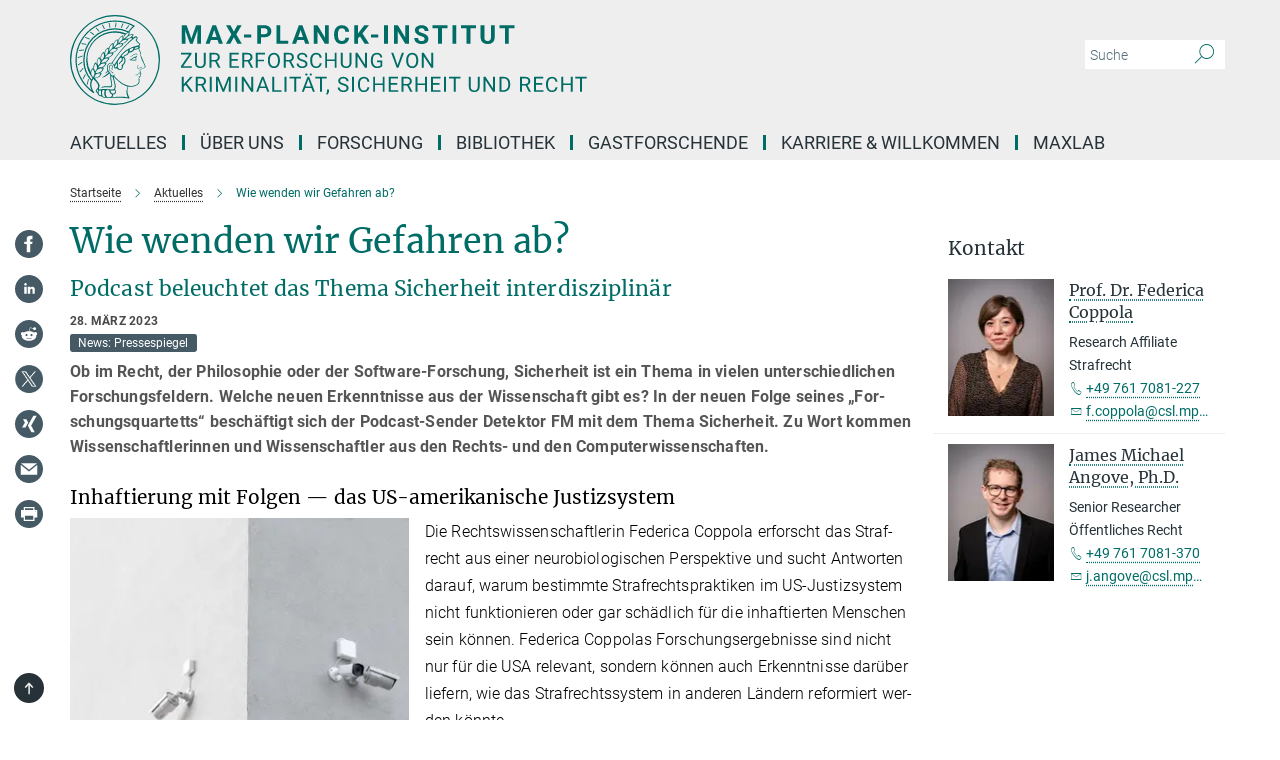

--- FILE ---
content_type: text/html; charset=utf-8
request_url: https://csl.mpg.de/475660/wie-wenden-wir-gefahren-ab
body_size: 58717
content:
<!DOCTYPE html>
<html prefix="og: http://ogp.me/ns#" lang="de">
<head>
  <meta http-equiv="X-UA-Compatible" content="IE=edge">
  <meta content="width=device-width, initial-scale=1.0" name="viewport">
  <meta http-equiv="Content-Type" content="text/html; charset=utf-8"/>
  <title>Wie wenden wir Gefahren ab?</title>
  
  <meta name="keywords" content="" /><meta name="description" content="" />
  
  
<meta property="og:title" content="Wie wenden wir Gefahren ab?">
<meta property="og:description" content="">
<meta property="og:type" content="website">
<meta property="og:url" content="https://csl.mpg.de/475660/wie-wenden-wir-gefahren-ab">
<meta property="og:image" content="https://csl.mpg.de/475736/original-1680001691.jpg?t=eyJ3aWR0aCI6MTIwMCwiaGVpZ2h0IjpudWxsLCJmaXQiOm51bGwsIm9ial9pZCI6NDc1NzM2fQ%3D%3D--b007b9baba75af31195e2ad0f090af9ec180156f">


  
  <meta name="twitter:image" content="https://csl.mpg.de/475736/original-1680001691.jpg?t=eyJ3aWR0aCI6MTIwMCwiaGVpZ2h0Ijo2MjgsImZpdCI6ImNyb3AiLCJvYmpfaWQiOjQ3NTczNn0%3D--b1c0b9a713635a93b29f66fdc69387459f4f9843">


  <meta name="msapplication-TileColor" content="#fff" />
<meta name="msapplication-square70x70logo" content="/assets/touch-icon-70x70-16c94b19254f9bb0c9f8e8747559f16c0a37fd015be1b4a30d7d1b03ed51f755.png" />
<meta name="msapplication-square150x150logo" content="/assets/touch-icon-150x150-3b1e0a32c3b2d24a1f1f18502efcb8f9e198bf2fc47e73c627d581ffae537142.png" />
<meta name="msapplication-wide310x150logo" content="/assets/touch-icon-310x150-067a0b4236ec2cdc70297273ab6bf1fc2dcf6cc556a62eab064bbfa4f5256461.png" />
<meta name="msapplication-square310x310logo" content="/assets/touch-icon-310x310-d33ffcdc109f9ad965a6892ec61d444da69646747bd88a4ce7fe3d3204c3bf0b.png" />
<link rel="apple-touch-icon" type="image/png" href="/assets/touch-icon-180x180-a3e396f9294afe6618861344bef35fc0075f9631fe80702eb259befcd682a42c.png" sizes="180x180">
<link rel="icon" type="image/png" href="/assets/touch-icon-32x32-143e3880a2e335e870552727a7f643a88be592ac74a53067012b5c0528002367.png" sizes="32x32">

  <link rel="preload" href="/assets/roboto-v20-latin-ext_latin_greek-ext_greek_cyrillic-ext_cyrillic-700-8d2872cf0efbd26ce09519f2ebe27fb09f148125cf65964890cc98562e8d7aa3.woff2" as="font" type="font/woff2" crossorigin="anonymous">
  
  
  
  <script>var ROOT_PATH = '/';var LANGUAGE = 'de';var PATH_TO_CMS = 'https://csl.iedit.mpg.de';var INSTANCE_NAME = 'csl';</script>
  

      <style media="screen" id="critical-css">
            @font-face{font-family:'Merriweather';font-style:normal;font-weight:400;font-display:swap;src:url(/assets/merriweather-v22-latin-ext_latin-regular-66beb0431fbb61e4ea920ec62d1167d155c2debbbc0d5b760ae4eb2b43ba4e06.eot);src:local(""),url(/assets/merriweather-v22-latin-ext_latin-regular-66beb0431fbb61e4ea920ec62d1167d155c2debbbc0d5b760ae4eb2b43ba4e06.eot?#iefix) format("embedded-opentype"),url(/assets/merriweather-v22-latin-ext_latin-regular-0e44ebbb6e4641907c3b906f09c35fc59e1ff8432dfeb718a450914dfafaac9a.woff2) format("woff2"),url(/assets/merriweather-v22-latin-ext_latin-regular-3dc2f1d91d2ec19b945030a600c4403d69fed76f8ed8b3892ea416098e7265c1.woff) format("woff"),url(/assets/merriweather-v22-latin-ext_latin-regular-c093c8d68c6d812f4c2a1e6679c1a8d27ea21545ac9a3616e250f1be68869238.ttf) format("truetype"),url(/assets/merriweather-v22-latin-ext_latin-regular-4bf7dafac6ae725cfc671d36c7176c4e015417ebde856a0e06b4c09e1b45a57d.svg#Merriweather) format("svg")}@font-face{font-family:'Merriweather Sans';font-style:normal;font-weight:400;src:local("Merriweather Sans"),local("MerriweatherSans-Regular"),url(/assets/MerriweatherSans-Regular-d2efd4d9fe6ff129962f92dda627c4337b65ee6b3fb7da84709b805e15db6d81.ttf)}@font-face{font-family:'Merriweather Sans';font-style:normal;font-weight:400;src:local("Merriweather Sans"),local("MerriweatherSans-Regular"),url(/assets/MerriweatherSans-Regular-d2efd4d9fe6ff129962f92dda627c4337b65ee6b3fb7da84709b805e15db6d81.ttf)}@font-face{font-family:'Merriweather Sans';font-style:normal;font-weight:400;src:local("Merriweather Sans"),local("MerriweatherSans-Regular"),url(/assets/MerriweatherSans-Regular-d2efd4d9fe6ff129962f92dda627c4337b65ee6b3fb7da84709b805e15db6d81.ttf)}@font-face{font-family:'Merriweather Sans';font-style:normal;font-weight:300;src:local("Merriweather Sans Light"),local("MerriweatherSans-Light"),url(/assets/MerriweatherSans-Light-55861f721a7f90c7d40be3ed28aa945ad6bacd23ee524ab93d5243b8de669a2d.ttf)}@font-face{font-family:'Merriweather Sans';font-style:normal;font-weight:700;src:local("Merriweather Sans Bold"),local("MerriweatherSans-Bold"),url(/assets/MerriweatherSans-Bold-055f396e6f9a1fa9f7d627432ce1d7c5f532fa7853c287c57457d959897139b0.ttf)}@font-face{font-family:'Josefin Sans';font-style:normal;font-weight:700;src:local("Josefin Sans Bold"),local("JosefinSans-Bold"),url(/assets/JosefinSans-Bold-4c4040241f19417ddd84e38603d0e08c743e69d43dbdff491ff4ca0daeffa802.ttf)}@font-face{font-family:'Roboto';font-style:normal;font-weight:300;font-display:swap;src:url(/assets/roboto-v20-latin-ext_latin_greek-ext_greek_cyrillic-ext_cyrillic-300-435d7096bf6da56f8b4bfddec6c1f566dffea19d7f24bd14d4525ba898657679.eot);src:local(""),url(/assets/roboto-v20-latin-ext_latin_greek-ext_greek_cyrillic-ext_cyrillic-300-435d7096bf6da56f8b4bfddec6c1f566dffea19d7f24bd14d4525ba898657679.eot?#iefix) format("embedded-opentype"),url(/assets/roboto-v20-latin-ext_latin_greek-ext_greek_cyrillic-ext_cyrillic-300-78e391b02f442de38b10eec6b951be4eb10fc6723d0d12e09a668fd58cc4ed75.woff2) format("woff2"),url(/assets/roboto-v20-latin-ext_latin_greek-ext_greek_cyrillic-ext_cyrillic-300-5ca91c5114555a52b8b36228d5c3954418a1d3c5539bb95574b844792b0ca220.woff) format("woff"),url(/assets/roboto-v20-latin-ext_latin_greek-ext_greek_cyrillic-ext_cyrillic-300-16640b3fa7f58d40b5f616d6a3097e2875d533829c29df260b7cdec4d7be58f4.ttf) format("truetype"),url(/assets/roboto-v20-latin-ext_latin_greek-ext_greek_cyrillic-ext_cyrillic-300-53e32a84e92e043af3f9dce3d50e57ce1efe62ad101aa89660774b70a53b463a.svg#Roboto) format("svg")}@font-face{font-family:'Roboto';font-style:italic;font-weight:300;font-display:swap;src:url(/assets/roboto-v20-latin-ext_latin_greek-ext_greek_cyrillic-ext_cyrillic-300italic-ec376bb16f9e65b7dda0297a2d3ed6649076f0b3709562bc31334e14876f5854.eot);src:local(""),url(/assets/roboto-v20-latin-ext_latin_greek-ext_greek_cyrillic-ext_cyrillic-300italic-ec376bb16f9e65b7dda0297a2d3ed6649076f0b3709562bc31334e14876f5854.eot?#iefix) format("embedded-opentype"),url(/assets/roboto-v20-latin-ext_latin_greek-ext_greek_cyrillic-ext_cyrillic-300italic-0c71e7705498d4779fb5076a292f2106aec088d9d7e3c067bb5751e282a7ca88.woff2) format("woff2"),url(/assets/roboto-v20-latin-ext_latin_greek-ext_greek_cyrillic-ext_cyrillic-300italic-8df128092002db6ad32a11d2158d261b939e5dd8715308700fe1a02a3228105d.woff) format("woff"),url(/assets/roboto-v20-latin-ext_latin_greek-ext_greek_cyrillic-ext_cyrillic-300italic-822519363f3161064f90021e8979a85add692867f16444cd555ef51d4b9dc95c.ttf) format("truetype"),url(/assets/roboto-v20-latin-ext_latin_greek-ext_greek_cyrillic-ext_cyrillic-300italic-3cd097f009c3f57de9ba85f9cbe59cf19d0892d4027351806d91c7d27213d615.svg#Roboto) format("svg")}@font-face{font-family:'Roboto';font-style:normal;font-weight:400;font-display:swap;src:url(/assets/roboto-v20-latin-ext_latin_greek-ext_greek_cyrillic-ext_cyrillic-regular-ca97335987b26814c9a1128525e1c36748c4b59bbd0a6ac198cca1b3e1f19a47.eot);src:local(""),url(/assets/roboto-v20-latin-ext_latin_greek-ext_greek_cyrillic-ext_cyrillic-regular-ca97335987b26814c9a1128525e1c36748c4b59bbd0a6ac198cca1b3e1f19a47.eot?#iefix) format("embedded-opentype"),url(/assets/roboto-v20-latin-ext_latin_greek-ext_greek_cyrillic-ext_cyrillic-regular-e53c6e6f12e654511a31cef074d7890d31ff144d80c7f0c4c276bea9a91839f0.woff2) format("woff2"),url(/assets/roboto-v20-latin-ext_latin_greek-ext_greek_cyrillic-ext_cyrillic-regular-b1f39721c99437d4c8949a9330d548bb9d6cdbf80cd88d5fd543549fe3173b8c.woff) format("woff"),url(/assets/roboto-v20-latin-ext_latin_greek-ext_greek_cyrillic-ext_cyrillic-regular-9bcffbc3ad7737fe8e39c4f45c4e2152b2dc84638d87508a0be916e286ff3928.ttf) format("truetype"),url(/assets/roboto-v20-latin-ext_latin_greek-ext_greek_cyrillic-ext_cyrillic-regular-3bea3afe6e3078ec3b0e56cd80ad97b059bb335af794ba57b5845ff44b77bcd3.svg#Roboto) format("svg")}@font-face{font-family:'Roboto';font-style:italic;font-weight:400;font-display:swap;src:url(/assets/roboto-v20-latin-ext_latin_greek-ext_greek_cyrillic-ext_cyrillic-italic-f69fdfd6d1d0a4c842222ce093cc5660ebdce260a8f10ca6bda4f09ba9bfedea.eot);src:local(""),url(/assets/roboto-v20-latin-ext_latin_greek-ext_greek_cyrillic-ext_cyrillic-italic-f69fdfd6d1d0a4c842222ce093cc5660ebdce260a8f10ca6bda4f09ba9bfedea.eot?#iefix) format("embedded-opentype"),url(/assets/roboto-v20-latin-ext_latin_greek-ext_greek_cyrillic-ext_cyrillic-italic-97c5e50bb04419b691386360609236c0a1aa949105684d7db8fedc3c35cc3c91.woff2) format("woff2"),url(/assets/roboto-v20-latin-ext_latin_greek-ext_greek_cyrillic-ext_cyrillic-italic-13660f8926f257e5c63f6a5a723b3ae8aecd340258ee40868152eb9a9939a7d3.woff) format("woff"),url(/assets/roboto-v20-latin-ext_latin_greek-ext_greek_cyrillic-ext_cyrillic-italic-abde90d734b17b439edc49f2b27c8d6d10a4a0a0f295d5c1535cb3c0a0e2bd8d.ttf) format("truetype"),url(/assets/roboto-v20-latin-ext_latin_greek-ext_greek_cyrillic-ext_cyrillic-italic-5965290041d32ef9c7b1166269586ead7e989d55414ed66db27d177004eae3fc.svg#Roboto) format("svg")}@font-face{font-family:'Roboto';font-style:normal;font-weight:700;font-display:swap;src:url(/assets/roboto-v20-latin-ext_latin_greek-ext_greek_cyrillic-ext_cyrillic-700-6aa4356d93abb4f7c5a59bd0e05f1bbc25ffd273459e65966ddecaa80f8be19f.eot);src:local(""),url(/assets/roboto-v20-latin-ext_latin_greek-ext_greek_cyrillic-ext_cyrillic-700-6aa4356d93abb4f7c5a59bd0e05f1bbc25ffd273459e65966ddecaa80f8be19f.eot?#iefix) format("embedded-opentype"),url(/assets/roboto-v20-latin-ext_latin_greek-ext_greek_cyrillic-ext_cyrillic-700-8d2872cf0efbd26ce09519f2ebe27fb09f148125cf65964890cc98562e8d7aa3.woff2) format("woff2"),url(/assets/roboto-v20-latin-ext_latin_greek-ext_greek_cyrillic-ext_cyrillic-700-95d57dc45afb9c82a1fa417d4620c87c9d293487719630ac1b021f7e653a6891.woff) format("woff"),url(/assets/roboto-v20-latin-ext_latin_greek-ext_greek_cyrillic-ext_cyrillic-700-254e8be2b6cb8096f59e2d9e60c984801055371a3bea2999531a0cf9dfc393db.ttf) format("truetype"),url(/assets/roboto-v20-latin-ext_latin_greek-ext_greek_cyrillic-ext_cyrillic-700-2da189152a7f131b78c66343dbed734e1f1b31b679ee8ed97b9deb048080da06.svg#Roboto) format("svg")}@font-face{font-family:'Roboto';font-style:italic;font-weight:700;font-display:swap;src:url(/assets/roboto-v20-latin-ext_latin_greek-ext_greek_cyrillic-ext_cyrillic-700italic-9ee9aef483ed383ce18582ef3b55f7b2d91278b07a77b9a6ea4e72c322cdc616.eot);src:local(""),url(/assets/roboto-v20-latin-ext_latin_greek-ext_greek_cyrillic-ext_cyrillic-700italic-9ee9aef483ed383ce18582ef3b55f7b2d91278b07a77b9a6ea4e72c322cdc616.eot?#iefix) format("embedded-opentype"),url(/assets/roboto-v20-latin-ext_latin_greek-ext_greek_cyrillic-ext_cyrillic-700italic-00c1eaa7cafeb781b619ef7abbecf978ce3fb7be6b870b7cf1f29b947a2e45b4.woff2) format("woff2"),url(/assets/roboto-v20-latin-ext_latin_greek-ext_greek_cyrillic-ext_cyrillic-700italic-9cc3be355c151b807974482ce327ad855f8856e78b15a9dea8aec36295804e78.woff) format("woff"),url(/assets/roboto-v20-latin-ext_latin_greek-ext_greek_cyrillic-ext_cyrillic-700italic-9590be4b5d91eb81a948a84ddfb370005c69b546b49d2a6b70bee30b3090ae81.ttf) format("truetype"),url(/assets/roboto-v20-latin-ext_latin_greek-ext_greek_cyrillic-ext_cyrillic-700italic-63b1f75d9ff9eb92f7273a44a8677db95969553ad6d82141f71b3c25d729bd49.svg#Roboto) format("svg")}@font-face{font-family:'Open Sans';font-style:normal;font-weight:400;src:local("Open Sans"),local("OpenSans-Regular"),url(/assets/OpenSans-Regular-f20d5ed577a1ddc48fd428b61d9538ef88d6ddcc1ccd8565a2cf7e9f03bd4cc7.ttf)}@font-face{font-family:'Open Sans';font-style:normal;font-weight:700;src:local("Open Sans Bold"),local("OpenSans-Bold"),url(/assets/OpenSans-Bold-5ccf0a4d12a5fb44a9831d93841cee9c1188d900987a2b83d5884ee240d7ab46.ttf)}@font-face{font-family:'Open Sans';font-style:normal;font-weight:600;src:local("Open Sans Semi Bold"),local("OpenSans-SemiBold"),url(/assets/OpenSans-SemiBold-b3185de4446e67a69ed55fd1337466f660afc5f7eb161137865d21ae69778df1.ttf)}@font-face{font-family:'mpg_iconsregular';src:url(/assets/mpg_icons-webfont-0b8e4bd6ecdc12aad710d8d9d882d0e05fa5580824d8d5cee65048d70be5a133.eot);src:url(/assets/mpg_icons-webfont-fbcdd2a22910ced3dda265405bb43de9eb1be44ace22869d590c9b0069ac84cf.woff) format("woff");font-weight:normal;font-style:normal}.mpg-icon::after,.twitter_icon::after,.phone_icon::after,.email_icon::after,.external::after,.mpg-icon::before,.twitter_icon::before,.phone_icon::before,.email_icon::before,.external::before{-moz-osx-font-smoothing:grayscale;-webkit-font-smoothing:antialiased;font-family:"mpg_iconsregular";font-style:normal;font-weight:normal;line-height:1em;margin:0;vertical-align:middle}.mpg-icon-english::after{background-image:url(/assets/responsive/uk-581d9beff5f105fe0fc75e5630500da6edb38324921da716d39b49aab9d16d37.svg);background-repeat:no-repeat;background-size:contain;content:"";display:block;height:1em;width:2em}.mpg-icon-logo::before{content:"\F000" !important}.mpg-icon-up1::before{content:"\F001" !important}.mpg-icon-right1::before,.external::before{content:"\F002" !important}.mpg-icon-down1::before{content:"\F003" !important}.mpg-icon-left1::before{content:"\F004" !important}.mpg-icon-up2::before{content:"\F005" !important}.mpg-icon-right2::before{content:"\F006" !important}.mpg-icon-down2::after{content:"\F007" !important}.mpg-icon-left2::before{content:"\F008" !important}.mpg-icon-clipboard::before{content:"\F009" !important}.mpg-icon-pdf::before{content:"\F032" !important}.mpg-icon-event::before{content:"\F00a" !important}.mpg-icon-attention::before{content:"\F00b" !important}.mpg-icon-fax::before{content:"\F00c" !important}.mpg-icon-page::before{content:"\F00d" !important}.mpg-icon-filter::before{content:"\F00e" !important}.mpg-icon-lab::before{content:"\F00f" !important}.mpg-icon-interests::before,.mpg-icon-research_interests::before{content:"\F010" !important}.mpg-icon-question::before{content:"\F011" !important}.mpg-icon-home::before{content:"\F012" !important}.mpg-icon-search::after{content:"\F013" !important;font-size:2em;vertical-align:middle}.mpg-icon-email::before,.email_icon::before{content:"\F014" !important}.mpg-icon-video::before{content:"\F015" !important}.mpg-icon-play2::before{content:"\F016" !important}.mpg-icon-hierarchy::before{content:"\F017" !important}.mpg-icon-news::before{content:"\F018" !important}.mpg-icon-phone::before,.phone_icon::before{content:"\F019" !important}.mpg-icon-pin::before{content:"\F01a" !important}.mpg-icon-listen2::before{content:"\F01b" !important}.mpg-icon-presentation::before{content:"\F01c" !important}.mpg-icon-medal::before,.mpg-icon-research_medals::before{content:"\F01d" !important}.mpg-icon-book::before{content:"\F01e" !important}.mpg-icon-share::before{content:"\F01f" !important}.mpg-icon-sign::before{content:"\F020" !important}.mpg-icon-podcast::before,.mpg-icon-sound::before{content:"\F021" !important}.mpg-icon-tag::before{content:"\F022" !important}.mpg-icon-imprs::before{content:"\F023" !important}.mpg-icon-person::before{content:"\F024" !important}.mpg-icon-persons::before{content:"\F025" !important}.mpg-icon-vcard::before{content:"\F026" !important}.mpg-icon-facebook::after{content:"\F027" !important}.mpg-icon-linkedin::after{content:"\F028" !important}.mpg-icon-feed::after{content:"\F029" !important}.mpg-icon-twitter::before,.twitter_icon::before{content:"\F02a" !important}.mpg-icon-youtube::after{content:"\F02b" !important}.mpg-icon-drag-hor::before{content:"\F02c" !important}.mpg-icon-drag-ver::before{content:"\F02d" !important}.mpg-icon-image::before{content:"\F02e" !important}.mpg-icon-list::before{content:"\F02f" !important}.mpg-icon-at::before{content:"\F02f" !important}.mpg-icon-file-doc::before{content:"\F031" !important}.mpg-icon-file-pdf::before{content:"\F032" !important}.mpg-icon-file-ppt::before{content:"\F033" !important}.mpg-icon-file-zip::before{content:"\F034" !important}.mpg-icon-left3::before{content:"\F035" !important}.mpg-icon-right3::before{content:"\F036" !important}.mpg-icon-play::before{content:"\F037" !important}.mpg-icon-listen::before{content:"\F038" !important}.external:not(.more):not(.twitter_icon)::before{display:inline-block;font-size:.9em;margin-left:.1em;margin-right:.25em;transform:rotate(-45deg) translate(0, -0.15em)}.job-ticker .text-right .external.more::before{display:inline-block;font-size:1.3em;margin-left:.1em;margin-right:.25em;transform:rotate(-45deg) translate(0, -0.15em)}.extension_job_ticker .external.more.pull-right::before{transform:rotate(-45deg) translate(0, -0.15em)}.ticker a.more.external::before{transform:translate(-0.15em) rotate(-45deg)}.link_title.external:not(.more):not(.twitter_icon)::before{font-size:2em;margin-right:.1em;transform:rotate(-45deg) translate(0, -0.3em)}.email_icon::before{font-size:1.4em;display:inline-block}.phone_icon::before{font-size:1.4em;display:inline-block}.twitter_icon::before{font-size:1.4em;color:#1DA1F2;margin-right:3px;display:inline-block}.open_access_icon::after{vertical-align:text-top;display:inline-block;width:1.5ch;content:" ";height:1.2em;background:no-repeat right 25%/auto 80% url(/assets/Open_Access_logo_PLoS_white-a436fe520f67d515e6e55d715d61592a87803ff4468597bf3ec5e83c1690b4a1.svg)}.mpg-icon::after,.external::after,.email_icon::after,.phone_icon::after,.twitter_icon::after,.mpg-icon::before,.external::before,.email_icon::before,.phone_icon::before,.twitter_icon::before{-moz-osx-font-smoothing:grayscale;-webkit-font-smoothing:antialiased;font-family:"mpg_iconsregular";font-style:normal;font-weight:normal;line-height:1em;margin:0;vertical-align:middle}.mpg-icon::after,.email_icon::after,.phone_icon::after,.twitter_icon::after,ol.breadcrumb>li.breadcrumb-item:not(:first-child)::after,.external::after,.mpg-icon::before,.email_icon::before,.phone_icon::before,.twitter_icon::before,ol.breadcrumb>li.breadcrumb-item:not(:first-child)::before,.external::before{-moz-osx-font-smoothing:grayscale;-webkit-font-smoothing:antialiased;font-family:"mpg_iconsregular";font-style:normal;font-weight:normal;line-height:1em;margin:0;vertical-align:middle}.mpg-icon::after,.external::after,.email_icon::after,.phone_icon::after,.twitter_icon::after,ol.breadcrumb>li.breadcrumb-item:not(:first-child)::after,.mpg-icon::before,.external::before,.email_icon::before,.phone_icon::before,.twitter_icon::before,ol.breadcrumb>li.breadcrumb-item:not(:first-child)::before{-moz-osx-font-smoothing:grayscale;-webkit-font-smoothing:antialiased;font-family:"mpg_iconsregular";font-style:normal;font-weight:normal;line-height:1em;margin:0;vertical-align:middle}.mpg-icon-logo::before{content:"" !important}.external::before{content:"" !important}ol.breadcrumb>li.breadcrumb-item:not(:first-child)::before{content:"" !important}.mpg-icon-down2::after{content:"" !important}.mpg-icon-fax::before{content:"" !important}.mpg-icon-search::after{content:"" !important;font-size:2em;vertical-align:middle}.mpg-icon-email::before,.email_icon::before{content:"" !important}.mpg-icon-news::before{content:"" !important}.mpg-icon-phone::before,.phone_icon::before{content:"" !important}.external:not(.more):not(.twitter_icon)::before{display:inline-block;font-size:.9em;margin-left:.1em;margin-right:.25em;transform:rotate(-45deg) translate(0, -0.15em)}html{font-family:sans-serif;-ms-text-size-adjust:100%;-webkit-text-size-adjust:100%}body{margin:0}footer,header,main,nav{display:block}article,aside,figcaption,figure,footer,header,main,nav{display:block}article,aside,footer,header,nav{display:block}article,aside,footer,header,main,nav{display:block}a{background-color:transparent}h1{font-size:2em;margin:0.67em 0}img{border:0}svg:not(:root){overflow:hidden}figure{margin:1em 40px}button,input{color:inherit;font:inherit;margin:0}button{overflow:visible}button{text-transform:none}button{-webkit-appearance:button}button::-moz-focus-inner,input::-moz-focus-inner{border:0;padding:0}input{line-height:normal}input[type="checkbox"]{box-sizing:border-box;padding:0}input[type="search"]{-webkit-appearance:textfield;box-sizing:content-box}input[type="search"]::-webkit-search-cancel-button,input[type="search"]::-webkit-search-decoration{-webkit-appearance:none}table{border-collapse:collapse;border-spacing:0}th{padding:0}*{-webkit-box-sizing:border-box;-moz-box-sizing:border-box;box-sizing:border-box}*:before,*:after{-webkit-box-sizing:border-box;-moz-box-sizing:border-box;box-sizing:border-box}html{font-size:10px}body{font-family:"Roboto","Tahoma",Arial,sans-serif;font-size:16px;line-height:1.7;color:#333333;background-color:#fff}input,button{font-family:inherit;font-size:inherit;line-height:inherit}a{color:#006c66;text-decoration:none}figure{margin:0}img{vertical-align:middle}.img-responsive{display:block;max-width:100%;height:auto}h2{font-family:inherit;font-weight:500;line-height:1.1;color:inherit}h1,h2,h4,.h3{font-family:inherit;font-weight:500;line-height:1.1;color:inherit}h1,h2,.h3{font-family:inherit;font-weight:500;line-height:1.1;color:inherit}h1,h2,h3,.h4,.research_report .research_head_fields .header-text{font-family:inherit;font-weight:500;line-height:1.1;color:inherit}h1,h2{font-family:inherit;font-weight:500;line-height:1.1;color:inherit}h2{margin-top:27px;margin-bottom:13.5px}h1,h2,.h3{margin-top:27px;margin-bottom:13.5px}h1,h2,h3{margin-top:27px;margin-bottom:13.5px}h1,h2{margin-top:27px;margin-bottom:13.5px}h4{margin-top:13.5px;margin-bottom:13.5px}.h4,.research_report .research_head_fields .header-text{margin-top:13.5px;margin-bottom:13.5px}h1{font-size:34px}h2{font-size:22px}.h3{font-size:19px}h3{font-size:19px}h4{font-size:16px}.h4,.research_report .research_head_fields .header-text{font-size:16px}p{margin:0 0 13.5px}.text-center{text-align:center}ul{margin-top:0;margin-bottom:13.5px}ul,ol{margin-top:0;margin-bottom:13.5px}ul ul{margin-bottom:0}.container:before,.container:after{display:table;content:" "}.row:before,.row:after{display:table;content:" "}.nav:before,.nav:after{display:table;content:" "}.navbar:before,.navbar:after{display:table;content:" "}.navbar-header:before,.navbar-header:after{display:table;content:" "}.navbar-collapse:before,.navbar-collapse:after{display:table;content:" "}.clearfix:before,.clearfix:after{display:table;content:" "}.container-fluid:before,.container-fluid:after{display:table;content:" "}.container:after{clear:both}.row:after{clear:both}.nav:after{clear:both}.navbar:after{clear:both}.navbar-header:after{clear:both}.navbar-collapse:after{clear:both}.clearfix:after{clear:both}.container-fluid:after{clear:both}.container{padding-right:15px;padding-left:15px;margin-right:auto;margin-left:auto}@media (min-width: 768px){.container{width:750px}}@media (min-width: 992px){.container{width:970px}}@media (min-width: 1200px){.container{width:1170px}}.container-fluid{padding-right:15px;padding-left:15px;margin-right:auto;margin-left:auto}.row{margin-right:-15px;margin-left:-15px}.container{padding-right:15px;padding-left:15px;margin-right:auto;margin-left:auto}.container:before,.container:after{display:table;content:" "}.container:after{clear:both}@media (min-width: 768px){.container{width:750px}}@media (min-width: 992px){.container{width:970px}}@media (min-width: 1200px){.container{width:1170px}}.container-fluid{padding-right:15px;padding-left:15px;margin-right:auto;margin-left:auto}.container-fluid:before,.container-fluid:after{display:table;content:" "}.container-fluid:after{clear:both}.row{margin-right:-15px;margin-left:-15px}.row:before,.row:after{display:table;content:" "}.row:after{clear:both}.row-no-gutters{margin-right:0;margin-left:0}.row-no-gutters [class*="col-"]{padding-right:0;padding-left:0}.col-xs-1,.col-sm-1,.col-md-1,.col-lg-1,.col-xs-2,.col-sm-2,.col-md-2,.col-lg-2,.col-xs-3,.col-sm-3,.col-md-3,.col-lg-3,.col-xs-4,.col-sm-4,.col-md-4,.col-lg-4,.col-xs-5,.col-sm-5,.col-md-5,.col-lg-5,.col-xs-6,.col-sm-6,.col-md-6,.col-lg-6,.col-xs-7,.col-sm-7,.col-md-7,.col-lg-7,.col-xs-8,.col-sm-8,.col-md-8,.col-lg-8,.col-xs-9,.col-sm-9,.col-md-9,.col-lg-9,.col-xs-10,.col-sm-10,.col-md-10,.col-lg-10,.col-xs-11,.col-sm-11,.col-md-11,.col-lg-11,.col-xs-12,.col-sm-12,.col-md-12,.col-lg-12{position:relative;min-height:1px;padding-right:15px;padding-left:15px}.col-xs-1,.col-xs-2,.col-xs-3,.col-xs-4,.col-xs-5,.col-xs-6,.col-xs-7,.col-xs-8,.col-xs-9,.col-xs-10,.col-xs-11,.col-xs-12{float:left}.col-xs-1{width:8.3333333333%}.col-xs-2{width:16.6666666667%}.col-xs-3{width:25%}.col-xs-4{width:33.3333333333%}.col-xs-5{width:41.6666666667%}.col-xs-6{width:50%}.col-xs-7{width:58.3333333333%}.col-xs-8{width:66.6666666667%}.col-xs-9{width:75%}.col-xs-10{width:83.3333333333%}.col-xs-11{width:91.6666666667%}.col-xs-12{width:100%}.col-xs-pull-0{right:auto}.col-xs-pull-1{right:8.3333333333%}.col-xs-pull-2{right:16.6666666667%}.col-xs-pull-3{right:25%}.col-xs-pull-4{right:33.3333333333%}.col-xs-pull-5{right:41.6666666667%}.col-xs-pull-6{right:50%}.col-xs-pull-7{right:58.3333333333%}.col-xs-pull-8{right:66.6666666667%}.col-xs-pull-9{right:75%}.col-xs-pull-10{right:83.3333333333%}.col-xs-pull-11{right:91.6666666667%}.col-xs-pull-12{right:100%}.col-xs-push-0{left:auto}.col-xs-push-1{left:8.3333333333%}.col-xs-push-2{left:16.6666666667%}.col-xs-push-3{left:25%}.col-xs-push-4{left:33.3333333333%}.col-xs-push-5{left:41.6666666667%}.col-xs-push-6{left:50%}.col-xs-push-7{left:58.3333333333%}.col-xs-push-8{left:66.6666666667%}.col-xs-push-9{left:75%}.col-xs-push-10{left:83.3333333333%}.col-xs-push-11{left:91.6666666667%}.col-xs-push-12{left:100%}.col-xs-offset-0{margin-left:0%}.col-xs-offset-1{margin-left:8.3333333333%}.col-xs-offset-2{margin-left:16.6666666667%}.col-xs-offset-3{margin-left:25%}.col-xs-offset-4{margin-left:33.3333333333%}.col-xs-offset-5{margin-left:41.6666666667%}.col-xs-offset-6{margin-left:50%}.col-xs-offset-7{margin-left:58.3333333333%}.col-xs-offset-8{margin-left:66.6666666667%}.col-xs-offset-9{margin-left:75%}.col-xs-offset-10{margin-left:83.3333333333%}.col-xs-offset-11{margin-left:91.6666666667%}.col-xs-offset-12{margin-left:100%}@media (min-width: 768px){.col-sm-1,.col-sm-2,.col-sm-3,.col-sm-4,.col-sm-5,.col-sm-6,.col-sm-7,.col-sm-8,.col-sm-9,.col-sm-10,.col-sm-11,.col-sm-12{float:left}.col-sm-1{width:8.3333333333%}.col-sm-2{width:16.6666666667%}.col-sm-3{width:25%}.col-sm-4{width:33.3333333333%}.col-sm-5{width:41.6666666667%}.col-sm-6{width:50%}.col-sm-7{width:58.3333333333%}.col-sm-8{width:66.6666666667%}.col-sm-9{width:75%}.col-sm-10{width:83.3333333333%}.col-sm-11{width:91.6666666667%}.col-sm-12{width:100%}.col-sm-pull-0{right:auto}.col-sm-pull-1{right:8.3333333333%}.col-sm-pull-2{right:16.6666666667%}.col-sm-pull-3{right:25%}.col-sm-pull-4{right:33.3333333333%}.col-sm-pull-5{right:41.6666666667%}.col-sm-pull-6{right:50%}.col-sm-pull-7{right:58.3333333333%}.col-sm-pull-8{right:66.6666666667%}.col-sm-pull-9{right:75%}.col-sm-pull-10{right:83.3333333333%}.col-sm-pull-11{right:91.6666666667%}.col-sm-pull-12{right:100%}.col-sm-push-0{left:auto}.col-sm-push-1{left:8.3333333333%}.col-sm-push-2{left:16.6666666667%}.col-sm-push-3{left:25%}.col-sm-push-4{left:33.3333333333%}.col-sm-push-5{left:41.6666666667%}.col-sm-push-6{left:50%}.col-sm-push-7{left:58.3333333333%}.col-sm-push-8{left:66.6666666667%}.col-sm-push-9{left:75%}.col-sm-push-10{left:83.3333333333%}.col-sm-push-11{left:91.6666666667%}.col-sm-push-12{left:100%}.col-sm-offset-0{margin-left:0%}.col-sm-offset-1{margin-left:8.3333333333%}.col-sm-offset-2{margin-left:16.6666666667%}.col-sm-offset-3{margin-left:25%}.col-sm-offset-4{margin-left:33.3333333333%}.col-sm-offset-5{margin-left:41.6666666667%}.col-sm-offset-6{margin-left:50%}.col-sm-offset-7{margin-left:58.3333333333%}.col-sm-offset-8{margin-left:66.6666666667%}.col-sm-offset-9{margin-left:75%}.col-sm-offset-10{margin-left:83.3333333333%}.col-sm-offset-11{margin-left:91.6666666667%}.col-sm-offset-12{margin-left:100%}}@media (min-width: 992px){.col-md-1,.col-md-2,.col-md-3,.col-md-4,.col-md-5,.col-md-6,.col-md-7,.col-md-8,.col-md-9,.col-md-10,.col-md-11,.col-md-12{float:left}.col-md-1{width:8.3333333333%}.col-md-2{width:16.6666666667%}.col-md-3{width:25%}.col-md-4{width:33.3333333333%}.col-md-5{width:41.6666666667%}.col-md-6{width:50%}.col-md-7{width:58.3333333333%}.col-md-8{width:66.6666666667%}.col-md-9{width:75%}.col-md-10{width:83.3333333333%}.col-md-11{width:91.6666666667%}.col-md-12{width:100%}.col-md-pull-0{right:auto}.col-md-pull-1{right:8.3333333333%}.col-md-pull-2{right:16.6666666667%}.col-md-pull-3{right:25%}.col-md-pull-4{right:33.3333333333%}.col-md-pull-5{right:41.6666666667%}.col-md-pull-6{right:50%}.col-md-pull-7{right:58.3333333333%}.col-md-pull-8{right:66.6666666667%}.col-md-pull-9{right:75%}.col-md-pull-10{right:83.3333333333%}.col-md-pull-11{right:91.6666666667%}.col-md-pull-12{right:100%}.col-md-push-0{left:auto}.col-md-push-1{left:8.3333333333%}.col-md-push-2{left:16.6666666667%}.col-md-push-3{left:25%}.col-md-push-4{left:33.3333333333%}.col-md-push-5{left:41.6666666667%}.col-md-push-6{left:50%}.col-md-push-7{left:58.3333333333%}.col-md-push-8{left:66.6666666667%}.col-md-push-9{left:75%}.col-md-push-10{left:83.3333333333%}.col-md-push-11{left:91.6666666667%}.col-md-push-12{left:100%}.col-md-offset-0{margin-left:0%}.col-md-offset-1{margin-left:8.3333333333%}.col-md-offset-2{margin-left:16.6666666667%}.col-md-offset-3{margin-left:25%}.col-md-offset-4{margin-left:33.3333333333%}.col-md-offset-5{margin-left:41.6666666667%}.col-md-offset-6{margin-left:50%}.col-md-offset-7{margin-left:58.3333333333%}.col-md-offset-8{margin-left:66.6666666667%}.col-md-offset-9{margin-left:75%}.col-md-offset-10{margin-left:83.3333333333%}.col-md-offset-11{margin-left:91.6666666667%}.col-md-offset-12{margin-left:100%}}@media (min-width: 1200px){.col-lg-1,.col-lg-2,.col-lg-3,.col-lg-4,.col-lg-5,.col-lg-6,.col-lg-7,.col-lg-8,.col-lg-9,.col-lg-10,.col-lg-11,.col-lg-12{float:left}.col-lg-1{width:8.3333333333%}.col-lg-2{width:16.6666666667%}.col-lg-3{width:25%}.col-lg-4{width:33.3333333333%}.col-lg-5{width:41.6666666667%}.col-lg-6{width:50%}.col-lg-7{width:58.3333333333%}.col-lg-8{width:66.6666666667%}.col-lg-9{width:75%}.col-lg-10{width:83.3333333333%}.col-lg-11{width:91.6666666667%}.col-lg-12{width:100%}.col-lg-pull-0{right:auto}.col-lg-pull-1{right:8.3333333333%}.col-lg-pull-2{right:16.6666666667%}.col-lg-pull-3{right:25%}.col-lg-pull-4{right:33.3333333333%}.col-lg-pull-5{right:41.6666666667%}.col-lg-pull-6{right:50%}.col-lg-pull-7{right:58.3333333333%}.col-lg-pull-8{right:66.6666666667%}.col-lg-pull-9{right:75%}.col-lg-pull-10{right:83.3333333333%}.col-lg-pull-11{right:91.6666666667%}.col-lg-pull-12{right:100%}.col-lg-push-0{left:auto}.col-lg-push-1{left:8.3333333333%}.col-lg-push-2{left:16.6666666667%}.col-lg-push-3{left:25%}.col-lg-push-4{left:33.3333333333%}.col-lg-push-5{left:41.6666666667%}.col-lg-push-6{left:50%}.col-lg-push-7{left:58.3333333333%}.col-lg-push-8{left:66.6666666667%}.col-lg-push-9{left:75%}.col-lg-push-10{left:83.3333333333%}.col-lg-push-11{left:91.6666666667%}.col-lg-push-12{left:100%}.col-lg-offset-0{margin-left:0%}.col-lg-offset-1{margin-left:8.3333333333%}.col-lg-offset-2{margin-left:16.6666666667%}.col-lg-offset-3{margin-left:25%}.col-lg-offset-4{margin-left:33.3333333333%}.col-lg-offset-5{margin-left:41.6666666667%}.col-lg-offset-6{margin-left:50%}.col-lg-offset-7{margin-left:58.3333333333%}.col-lg-offset-8{margin-left:66.6666666667%}.col-lg-offset-9{margin-left:75%}.col-lg-offset-10{margin-left:83.3333333333%}.col-lg-offset-11{margin-left:91.6666666667%}.col-lg-offset-12{margin-left:100%}}table{background-color:transparent}th{text-align:left}label{display:inline-block;max-width:100%;margin-bottom:5px;font-weight:700}input[type="search"]{-webkit-box-sizing:border-box;-moz-box-sizing:border-box;box-sizing:border-box;-webkit-appearance:none;appearance:none}input[type="checkbox"]{margin:4px 0 0;margin-top:1px \9;line-height:normal}.form-control{display:block;width:100%;height:41px;padding:6px 12px;font-size:16px;line-height:1.7;color:#555555;background-color:#fff;background-image:none;border:1px solid #ccc;border-radius:0;-webkit-box-shadow:inset 0 1px 1px rgba(0,0,0,0.075);box-shadow:inset 0 1px 1px rgba(0,0,0,0.075)}.form-control::-ms-expand{background-color:transparent;border:0}.form-group{margin-bottom:15px}@media (min-width: 768px){.navbar-form .form-group{display:inline-block;margin-bottom:0;vertical-align:middle}.navbar-form .form-control{display:inline-block;width:auto;vertical-align:middle}}.form-control::-moz-placeholder{color:#999;opacity:1}.form-control:-ms-input-placeholder{color:#999}.form-control::-webkit-input-placeholder{color:#999}.btn{display:inline-block;margin-bottom:0;font-weight:normal;text-align:center;white-space:nowrap;vertical-align:middle;touch-action:manipulation;background-image:none;border:1px solid transparent;padding:6px 12px;font-size:16px;line-height:1.7;border-radius:0}.btn-default{color:#333;background-color:#fff;border-color:#ccc}.btn-primary{color:#fff;background-color:#006c66;border-color:#00534e}.collapse{display:none}.dropdown{position:relative}.dropdown-menu{position:absolute;top:100%;left:0;z-index:1000;display:none;float:left;min-width:160px;padding:5px 0;margin:2px 0 0;font-size:16px;text-align:left;list-style:none;background-color:#fff;background-clip:padding-box;border:1px solid #ccc;border:1px solid rgba(0,0,0,0.15);border-radius:0;-webkit-box-shadow:0 6px 12px rgba(0,0,0,0.175);box-shadow:0 6px 12px rgba(0,0,0,0.175)}.nav{padding-left:0;margin-bottom:0;list-style:none}.nav>li{position:relative;display:block}.nav>li>a{position:relative;display:block;padding:10px 15px}.navbar{position:relative;min-height:50px;margin-bottom:27px;border:1px solid transparent}@media (min-width: 992px){.navbar{border-radius:0}}@media (min-width: 992px){.navbar-header{float:left}}.navbar-collapse{padding-right:15px;padding-left:15px;overflow-x:visible;border-top:1px solid transparent;box-shadow:inset 0 1px 0 rgba(255,255,255,0.1);-webkit-overflow-scrolling:touch}@media (min-width: 992px){.navbar-collapse{width:auto;border-top:0;box-shadow:none}.navbar-collapse.collapse{display:block !important;height:auto !important;padding-bottom:0;overflow:visible !important}}.container>.navbar-header{margin-right:-15px;margin-left:-15px}@media (min-width: 992px){.container>.navbar-header{margin-right:0;margin-left:0}}.navbar-brand{float:left;height:50px;padding:11.5px 15px;font-size:20px;line-height:27px}@media (min-width: 992px){.navbar>.container .navbar-brand{margin-left:-15px}}.navbar-toggle{position:relative;float:right;padding:9px 10px;margin-right:15px;margin-top:8px;margin-bottom:8px;background-color:transparent;background-image:none;border:1px solid transparent;border-radius:0}@media (min-width: 992px){.navbar-toggle{display:none}}.navbar-nav{margin:5.75px -15px}@media (min-width: 992px){.navbar-nav{float:left;margin:0}.navbar-nav>li{float:left}.navbar-nav>li>a{padding-top:11.5px;padding-bottom:11.5px}}.navbar-nav>li>a{padding-top:10px;padding-bottom:10px;line-height:27px}.navbar-form{padding:10px 15px;margin-right:-15px;margin-left:-15px;border-top:1px solid transparent;border-bottom:1px solid transparent;-webkit-box-shadow:inset 0 1px 0 rgba(255,255,255,0.1),0 1px 0 rgba(255,255,255,0.1);box-shadow:inset 0 1px 0 rgba(255,255,255,0.1),0 1px 0 rgba(255,255,255,0.1);margin-top:4.5px;margin-bottom:4.5px}@media (min-width: 992px){.navbar-form{width:auto;padding-top:0;padding-bottom:0;margin-right:0;margin-left:0;border:0;-webkit-box-shadow:none;box-shadow:none}}@media (max-width: 991px){.navbar-form .form-group{margin-bottom:5px}.navbar-form .form-group:last-child{margin-bottom:0}}.navbar-nav>li>.dropdown-menu{margin-top:0;border-top-left-radius:0;border-top-right-radius:0}@media (min-width: 992px){.navbar-left{float:left !important}.navbar-right{float:right !important;margin-right:-15px}}.navbar-default{background-color:#f8f8f8;border-color:#e7e7e7}.navbar-default .navbar-nav>li>a{color:#263238}.navbar-default .navbar-toggle{border-color:#ddd}.navbar-default .navbar-collapse,.navbar-default .navbar-form{border-color:#e7e7e7}.breadcrumb{padding:8px 15px;margin-bottom:27px;list-style:none;background-color:#f5f5f5;border-radius:0}.breadcrumb>li{display:inline-block}.breadcrumb>li+li:before{padding:0 5px;color:#ccc;content:"/ "}.breadcrumb>.active{color:#455a64}.pull-left{float:left !important}@-ms-viewport{width:device-width}.visible-xs{display:none !important}.visible-sm{display:none !important}.visible-md{display:none !important}.visible-lg{display:none !important}.visible-xs-block,.visible-xs-inline,.visible-xs-inline-block,.visible-sm-block,.visible-sm-inline,.visible-sm-inline-block,.visible-md-block,.visible-md-inline,.visible-md-inline-block,.visible-lg-block,.visible-lg-inline,.visible-lg-inline-block{display:none !important}@media (max-width: 767px){.visible-xs{display:block !important}table.visible-xs{display:table !important}tr.visible-xs{display:table-row !important}th.visible-xs,td.visible-xs{display:table-cell !important}}@media (max-width: 767px){.visible-xs-block{display:block !important}}@media (max-width: 767px){.visible-xs-inline{display:inline !important}}@media (max-width: 767px){.visible-xs-inline-block{display:inline-block !important}}@media (min-width: 768px) and (max-width: 991px){.visible-sm{display:block !important}table.visible-sm{display:table !important}tr.visible-sm{display:table-row !important}th.visible-sm,td.visible-sm{display:table-cell !important}}@media (min-width: 768px) and (max-width: 991px){.visible-sm-block{display:block !important}}@media (min-width: 768px) and (max-width: 991px){.visible-sm-inline{display:inline !important}}@media (min-width: 768px) and (max-width: 991px){.visible-sm-inline-block{display:inline-block !important}}@media (min-width: 992px) and (max-width: 1199px){.visible-md{display:block !important}table.visible-md{display:table !important}tr.visible-md{display:table-row !important}th.visible-md,td.visible-md{display:table-cell !important}}@media (min-width: 992px) and (max-width: 1199px){.visible-md-block{display:block !important}}@media (min-width: 992px) and (max-width: 1199px){.visible-md-inline{display:inline !important}}@media (min-width: 992px) and (max-width: 1199px){.visible-md-inline-block{display:inline-block !important}}@media (min-width: 1200px){.visible-lg{display:block !important}table.visible-lg{display:table !important}tr.visible-lg{display:table-row !important}th.visible-lg,td.visible-lg{display:table-cell !important}}@media (min-width: 1200px){.visible-lg-block{display:block !important}}@media (min-width: 1200px){.visible-lg-inline{display:inline !important}}@media (min-width: 1200px){.visible-lg-inline-block{display:inline-block !important}}@media (max-width: 767px){.hidden-xs{display:none !important}}@media (min-width: 768px) and (max-width: 991px){.hidden-sm{display:none !important}}@media (min-width: 992px) and (max-width: 1199px){.hidden-md{display:none !important}}@media (min-width: 1200px){.hidden-lg{display:none !important}}.visible-print{display:none !important}@media print{.visible-print{display:block !important}table.visible-print{display:table !important}tr.visible-print{display:table-row !important}th.visible-print,td.visible-print{display:table-cell !important}}.visible-print-block{display:none !important}@media print{.visible-print-block{display:block !important}}.visible-print-inline{display:none !important}@media print{.visible-print-inline{display:inline !important}}.visible-print-inline-block{display:none !important}@media print{.visible-print-inline-block{display:inline-block !important}}@media print{.hidden-print{display:none !important}}.visible-print-block{display:none !important}.slick-slider{-ms-touch-action:pan-y;-webkit-touch-callout:none;box-sizing:border-box;display:block;position:relative;touch-action:pan-y;visibility:hidden}.slick-initialized{visibility:visible}.slick-list{display:block;margin:0;overflow:hidden;padding:0;position:relative}.slick-slider .slick-track,.slick-slider .slick-list{-moz-transform:translate3d(0, 0, 0);-ms-transform:translate3d(0, 0, 0);-o-transform:translate3d(0, 0, 0);-webkit-transform:translate3d(0, 0, 0);transform:translate3d(0, 0, 0)}.slick-track{display:block;left:0;position:relative;top:0}.slick-track::before,.slick-track::after{content:"";display:table}.slick-track::after{clear:both}.slick-slide{display:none;float:right;height:100%;min-height:1px}.slick-slide img{display:block}.slick-initialized .slick-slide{display:block}.slick-pause-section{position:absolute;width:100%;bottom:-20px;height:20px;visibility:visible;text-align:center}.slick-pause-button{border:none;background:none;color:#006c66}#related-articles-container .slick-pause-section{bottom:0}@media (min-width: 768px){#related-articles-container .slick-pause-section{display:none}}header.navbar{background-color:#eeeeee;border:0;border-radius:0;margin:0}header.navbar .container{padding:0}header.navbar .navbar-header{position:relative}header.navbar .navbar-header svg rect{fill:#006c66;transition:transform 0.5s}header.navbar .navbar-header a.navbar-brand{background-image:url(/assets/responsive/logo-square-f232279c21f2b99c6eef21059e9521e3ddcfe8f893608fdfb223dee6007b3e75.svg);background-repeat:no-repeat;background-size:contain;font-size:72px;height:140px;position:relative;width:140px;z-index:10}header.navbar .navbar-header a.navbar-brand::before{color:#fff;font-size:82px;left:.15em;position:relative;width:80px;height:80px}header.navbar button.navbar-toggle[aria-expanded="true"] svg rect.burgerline-1{transform:rotate(45deg) translateY(10px)}header.navbar button.navbar-toggle[aria-expanded="true"] svg rect.burgerline-2{transform:rotate(45deg)}header.navbar button.navbar-toggle[aria-expanded="true"] svg rect.burgerline-3{transform:rotate(-45deg) translateY(-10px)}header.navbar .navbar-title-wrapper,header.navbar .lang-search{margin-left:0;width:auto}header.navbar .navbar-title-wrapper>.navbar-collapse,header.navbar .lang-search>.navbar-collapse{margin-top:40px;position:relative}header.navbar .navbar-title-wrapper .navbar-form,header.navbar .lang-search .navbar-form{margin:0}header.navbar .navbar-title-wrapper .navbar-form .btn,header.navbar .navbar-title-wrapper .navbar-form .form-control,header.navbar .lang-search .navbar-form .btn,header.navbar .lang-search .navbar-form .form-control{background-color:transparent;border:0;border-radius:0;box-shadow:none;color:rgba(0,108,102,0.5)}header.navbar .navbar-title-wrapper .navbar-form .btn,header.navbar .lang-search .navbar-form .btn{padding-bottom:0;padding-top:0}header.navbar .navbar-title-wrapper .navbar-form .btn i::after,header.navbar .lang-search .navbar-form .btn i::after{color:#006c66}header.navbar .navbar-title-wrapper #nav-main,header.navbar .lang-search #nav-main{margin-bottom:5px}header.navbar .navbar-title-wrapper .navbar-collapse .navbar-nav.navbar-meta,header.navbar .lang-search .navbar-collapse .navbar-nav.navbar-meta{position:absolute;right:15px;z-index:10;display:grid;grid-template-columns:repeat(6, auto)}@media (min-width: 1260px){header.navbar .navbar-title-wrapper .navbar-collapse .navbar-nav.navbar-meta.pwa-visible,header.navbar .lang-search .navbar-collapse .navbar-nav.navbar-meta.pwa-visible{right:-14px}header.navbar .navbar-title-wrapper .navbar-collapse .navbar-nav.navbar-meta .external-backlink,header.navbar .lang-search .navbar-collapse .navbar-nav.navbar-meta .external-backlink{padding-right:30px}}header.navbar .navbar-title-wrapper .navbar-collapse .navbar-nav.navbar-meta .external-backlink,header.navbar .lang-search .navbar-collapse .navbar-nav.navbar-meta .external-backlink{order:10;grid-column:1 / -1}header.navbar .navbar-title-wrapper .navbar-collapse .navbar-nav.navbar-meta>li>a,header.navbar .lang-search .navbar-collapse .navbar-nav.navbar-meta>li>a{color:#263238;font-size:14px;padding:.1em .5em}header.navbar .navbar-title-wrapper .navbar-collapse .navbar-nav.navbar-meta>li>a.backlink,header.navbar .lang-search .navbar-collapse .navbar-nav.navbar-meta>li>a.backlink{padding:20px 0 0 0;color:black;text-transform:none;font-size:15px;font-family:"Merriweather", serif;text-align:right}header.navbar .navbar-title-wrapper .navbar-collapse .navbar-nav.navbar-meta>li>a.backlink::before,header.navbar .lang-search .navbar-collapse .navbar-nav.navbar-meta>li>a.backlink::before{font-weight:bold;transform:translate(0, -1px) rotate(-45deg) translate(0, -0.15em)}header.navbar .navbar-title-wrapper .navbar-collapse .navbar-nav.navbar-meta .search-field,header.navbar .lang-search .navbar-collapse .navbar-nav.navbar-meta .search-field{padding-left:5px;padding-right:0}header.navbar .navbar-title-wrapper .navbar-collapse .navbar-nav.navbar-meta .search-field .form-group,header.navbar .lang-search .navbar-collapse .navbar-nav.navbar-meta .search-field .form-group{background-color:#fff}header.navbar .navbar-title-wrapper .navbar-collapse .navbar-nav.navbar-meta .search-field input,header.navbar .lang-search .navbar-collapse .navbar-nav.navbar-meta .search-field input{color:#546E7A !important;font-size:14px;height:auto;line-height:normal;padding:5px;width:95px}header.navbar .navbar-title-wrapper .navbar-collapse .navbar-nav.navbar-meta .search-field input::placeholder,header.navbar .lang-search .navbar-collapse .navbar-nav.navbar-meta .search-field input::placeholder{color:#546E7A !important}header.navbar .navbar-title-wrapper .navbar-collapse .navbar-nav.navbar-meta .search-field .btn,header.navbar .lang-search .navbar-collapse .navbar-nav.navbar-meta .search-field .btn{font-size:14px;min-width:0;padding:0 6px}header.navbar .navbar-title-wrapper .navbar-collapse .navbar-nav>li>a,header.navbar .lang-search .navbar-collapse .navbar-nav>li>a{background-color:transparent;padding:10px 7px;text-decoration:none;text-transform:uppercase}header.navbar .navbar-title-wrapper .navbar-collapse:nth-child(2) .navbar-nav>li>a,header.navbar .lang-search .navbar-collapse:nth-child(2) .navbar-nav>li>a{padding-bottom:0;padding-top:0}header.navbar .navbar-title-wrapper .navbar-collapse:first-child .navbar-text,header.navbar .lang-search .navbar-collapse:first-child .navbar-text{margin-top:0}header.navbar .navbar-title-wrapper .navbar-collapse:first-child .navbar-text a,header.navbar .lang-search .navbar-collapse:first-child .navbar-text a{background-repeat:no-repeat;background-size:contain;display:block;height:28px;width:620px}header.navbar .navbar-title-wrapper .navbar-collapse:first-child .navbar-text.de a,header.navbar .lang-search .navbar-collapse:first-child .navbar-text.de a{background-image:url(/assets/responsive/logo-font-de-8ece67723e59ab56c231bce938bb5fe16e0aa48688d6ff9e845165288d1d8170.svg)}header.navbar .navbar-title-wrapper .navbar-collapse:first-child .navbar-text.en a,header.navbar .lang-search .navbar-collapse:first-child .navbar-text.en a{background-image:url(/assets/responsive/logo-font-en-8ece67723e59ab56c231bce938bb5fe16e0aa48688d6ff9e845165288d1d8170.svg)}header.navbar .navbar-title-wrapper .navbar-collapse:first-child::after,header.navbar .lang-search .navbar-collapse:first-child::after{clear:right}header.navbar .navbar-collapse.in{overflow-y:visible}@media (max-width: 1199px){.navbar-text a{height:23px !important;width:600px !important}header.navbar .lang-search .navbar-collapse .navbar-nav.navbar-meta .language-switcher-links{order:3;grid-column:1 / -1}header.navbar .lang-search .navbar-collapse .navbar-nav.navbar-meta .external-backlink{padding:0}}@media (min-width: 768px) and (max-width: 991px){.navbar-text a{height:18px !important;width:550px !important}header.navbar .navbar-title-wrapper .navbar-collapse .navbar-nav.navbar-meta .search-field:hover .form-group{background-color:#fff;position:relative}header.navbar .navbar-title-wrapper .navbar-collapse .navbar-nav.navbar-meta .search-field:hover input[type="search"]{background-color:inherit;display:inline-block;left:-95px;position:absolute}header.navbar .navbar-title-wrapper .navbar-collapse .navbar-nav.navbar-meta .search-field .form-group{background-color:transparent}header.navbar .navbar-title-wrapper .navbar-collapse .navbar-nav.navbar-meta .search-field input[type="search"]{display:none}header.navbar .navbar-title-wrapper .navbar-collapse .navbar-nav.navbar-meta .search-field input[type="search"]+.btn{min-height:28px}}@media (max-width: 992px -1){.navbar-text{margin:3px 10px 9px !important}header.navbar .navbar-title-wrapper{margin-bottom:.1rem}header.navbar .navbar-header{position:absolute}}@media (max-width: 991px){.container>.navbar-header,.container>.navbar-collapse,.container-fluid>.navbar-header,.container-fluid>.navbar-collapse{margin:0}header.navbar .navbar-header{position:relative}header.navbar .navbar-header>a.navbar-brand{height:80px;padding-left:19px;padding-top:10px;position:absolute;width:115px;z-index:100}header.navbar .navbar-header>a.navbar-brand::before{font-size:60px;left:0;width:60px;height:60px}header.navbar .navbar-title-wrapper>.navbar-collapse{display:block;float:left;margin-left:11rem;margin-top:1.5rem;padding:0;width:45rem}header.navbar .navbar-title-wrapper>.navbar-collapse:first-child .navbar-text a{display:block;height:35px !important;width:auto !important}header.navbar .navbar-title-wrapper>.navbar-collapse:first-child .navbar-text.de a{background-position:0 5px}header.navbar .navbar-title-wrapper>.navbar-collapse:first-child .navbar-text.en a{background-position:0 5px}}@media (max-width: 767px){header.navbar .navbar-title-wrapper>.navbar-collapse{width:16rem}header.navbar .navbar-title-wrapper>.navbar-collapse:first-child .navbar-text.de a{background-image:url(/assets/responsive/logo-font-mobile-de-6d43154fd4846481763508c43a7a7dc27ded6a04898fe623aa16413c6147de52.svg);background-position:0 0}header.navbar .navbar-title-wrapper>.navbar-collapse:first-child .navbar-text.en a{background-image:url(/assets/responsive/logo-font-mobile-en-6d43154fd4846481763508c43a7a7dc27ded6a04898fe623aa16413c6147de52.svg);background-position:0 0}}#depsvg .deptext,#depsvg-xs .deptext{fill:#006c66}body.mpg header.navbar .navbar-header a.navbar-brand{background-image:url(/assets/responsive/logo-combined-exp-f99cfa8482bb1d0b50c6b40c9b8b21dbf1650fcf0662860a61ec8ab59793f3de.svg);background-size:auto 111px;width:722px}@media (max-width: 1199px){body.mpg header.navbar .navbar-header a.navbar-brand{background-image:url(/assets/responsive/logo-combined-exp-md-f456a68f8d7d9e8bbb08e08600c3f5d605666948cefe42a0bf2e3b15cec9f8d9.svg)}}@media (max-width: 991px){body.mpg header.navbar .navbar-header a.navbar-brand{background-image:url(/assets/responsive/logo-combined-exp-sm-72b70dea54530ac260ae3ff1fba87316509c4a218618f23a4a4ad604aac3e7c4.svg);background-size:auto 80px;width:660px}}@media (max-width: 767px){body.mpg header.navbar .navbar-header a.navbar-brand{background-image:url(/assets/responsive/logo-combined-exp-xs-68083717c6b62f8ba3e710429e713c9d550e88ef8299762a4076cc6ad30cc997.svg);background-size:auto 80px;width:calc(100vw - 55px)}}.mobile-search-pwa-container{display:flex;flex-flow:row nowrap}.mobile-search-container{position:relative;flex:1 1 auto;margin-right:6px}.mobile-search-pwa-container .pwa-settings-button{width:15%;height:24px;margin:45px 0px 0px -16px;padding:0 0.7rem;background-repeat:no-repeat;background-position:center}@media (min-width: 992px){.mobile-search-pwa-container .pwa-settings-button{display:none}}.btn{border-width:0;border-radius:0;font-family:"Merriweather",serif;padding-left:1em;padding-right:1em}.btn.btn-default{box-shadow:0 0 5px rgba(0,0,0,0.15)}.btn.btn-primary{box-shadow:0 0 5px rgba(255,255,255,0.15)}.teaser{position:relative}.teaser::before{clear:both;content:"";display:block;float:none}.teaser .img-box img{min-width:100%}.img-box{display:block;position:relative}.teaser-extension{border-bottom:1px solid #eeeeee;margin:0 0 10px;padding:0 0 10px}.teaser-extension:last-child{border:0}.teaser-extension .img-box{display:block;position:relative}@media (max-width: 991px){.teaser .img-box img{margin-bottom:1rem}aside .teaser.teaser-extension .img-box{width:50%}}@media (max-width: 767px){.teaser .img-box img{margin-bottom:1rem}aside .teaser.teaser-extension .img-box{width:50%}}@media (max-width: 767px){article .content{padding:2em 0}}@media (max-width: 767px){.footer-wrap footer.footer.trngl-footer{margin-top:0}.footer-wrap footer.footer.trngl-footer::before{display:none}}ol.breadcrumb{background-color:transparent;list-style:none;margin:-30px 0 0 0;padding:1.5em 0 1em 0}ol.breadcrumb>li.breadcrumb-item:not(:first-child)::before{color:#006c66;font-size:1.4em;padding-left:4px;vertical-align:middle}ol.breadcrumb>li.breadcrumb-item{float:left;font-size:12px}ol.breadcrumb>li.breadcrumb-item>a{color:#333333;font-weight:400}ol.breadcrumb>li.breadcrumb-item>span{color:#006c66;font-weight:400}@media (min-width: 768px) and (max-width: 991px){ol.breadcrumb{margin:10px 0 0 0;padding:1em 0}ol.breadcrumb li{display:none}ol.breadcrumb li:nth-last-of-type(1){display:inline}ol.breadcrumb li:nth-last-of-type(2){display:inline}}@media (min-width: 768px) and (max-width: 991px){ol.breadcrumb{margin:10px 0 0 0;padding:1em 0}ol.breadcrumb li{display:none}ol.breadcrumb li:nth-last-of-type(1){display:inline}}@media (max-width: 767px){ol.breadcrumb{margin:-10px 0 0 0;padding:1em 0}ol.breadcrumb li:first-child{margin:0 0 0 7.5px}ol.breadcrumb li{display:none}ol.breadcrumb li:nth-last-of-type(2){display:inline}ol.breadcrumb li:nth-last-of-type(2)::before{display:none}ol.breadcrumb li:nth-last-of-type(1){display:inline}}@media (max-width: 767px){ol.breadcrumb{margin:-10px 0 0 0;padding:1em 0}ol.breadcrumb li:first-child{margin:0 0 0 7.5px}ol.breadcrumb li{display:none}ol.breadcrumb li:nth-last-of-type(1){display:inline}}nav .breadcrumb{overflow:hidden;text-overflow:ellipsis;white-space:nowrap;text-align:left}ol.breadcrumb>li.breadcrumb-item{float:none}.footer-wrap{background-color:#fff;overflow-x:hidden;position:relative;width:100%}footer.footer ul{line-height:0}footer.footer .btn{margin-bottom:1em;width:100%;font-size:12px;background-color:#005555}footer.footer .container{position:relative}footer.footer.trngl-footer{margin-bottom:0;margin-top:6em;position:relative}footer.footer.trngl-footer svg{position:absolute;width:100%;height:4em;top:-4em}footer.footer.trngl-footer svg .footer-triangle{fill:#006c66}footer.footer.trngl-footer::before{background-image:url(/assets/responsive/triangle-footer-b9cbb3ed53ca8b49800555bf69812fe417053560a75f1bf9a9fa2e7202718c00.png);background-repeat:no-repeat;background-size:100% 100%;content:"";height:4em;left:0;position:absolute;top:-4em;width:100%;display:none}footer.footer .to-top-dummy{display:block;position:absolute;right:1em;top:-9rem;width:8rem;height:31px}footer.footer .to-top{background-image:url(/assets/responsive/arrow-to-top-basis-mask-4174a50ea9c4086fe639891ae5ff138f2a2805812745530636f9b7991fbeb732.svg);background-color:#263238;background-position:2px center;background-repeat:no-repeat;background-size:30px;color:#fff;display:block;font-size:17px;line-height:26px;padding:.5rem 1rem;position:absolute;right:1em;text-transform:uppercase;text-decoration:none !important;text-align:right;top:-9rem;width:84px;height:34px;border-radius:0px;overflow:hidden}footer.footer .to-top::before{display:block;position:absolute;top:0;left:0;width:100%;height:100%;content:" ";opacity:1;background-image:url(/assets/responsive/arrow-to-top-transform-mask-9ea6e312fdefdee8b17c2c3ab5ebc6d74e752d27facdb50f8b45b56f9bbefa52.svg);background-position:2px center;background-repeat:no-repeat;background-size:30px}footer.footer .to-top.as-button{border-radius:15px;width:30px;height:30px;padding:3.9px 0px 0px 3.9px;line-height:22.5px;position:fixed;top:unset;bottom:1em;left:calc(50% + 585px);background-position:0px center;color:transparent !important}@media (max-width: 1259px){footer.footer .to-top.as-button{left:unset;right:10px;bottom:10px;z-index:1000}}footer.footer .to-top.as-button::before{opacity:0;background-position:0px center}footer.footer .columns-quicklinks-container{display:flex;flex-flow:row wrap}footer.footer ul{list-style:none;padding:0;margin:0}@media (max-width: 991px){footer.footer ul{list-style:none;padding:0;margin:0 0 17px 0}}@media (max-width: 767px){footer.footer ul{list-style:none;padding:0;margin:0}footer.footer .quicklinks li:last-of-type{margin-bottom:0}footer.footer .quicklinks li:last-of-type a{margin-bottom:0}footer.footer ul.quicklinks{display:block}footer.footer ul.quicklinks li{display:block;margin-bottom:1em;width:100%}footer.footer .to-top,footer.footer .to-top-dummy{top:-3rem}}@media (max-width: 767px){.h3{margin-top:5px}.h3 .mpg-icon,.h3 .external,.h3 .email_icon,.h3 .phone_icon,.h3 .twitter_icon{display:inline-block !important}footer.footer .to-top{top:-3rem}}@media (max-width: 767px){footer.footer .to-top{top:-3rem}}@media (min-width: 992px){.copyright p{float:right}}@media (min-width: 768px) and (max-width: 991px){.footer ul.quicklinks{margin-top:20px}div.mpg-icon.mpg-icon-logo,div.mpg-icon-logo.external,div.mpg-icon-logo.email_icon,div.mpg-icon-logo.phone_icon,div.mpg-icon-logo.twitter_icon,.copyright-sign{float:none;display:inline}.copyright-text{float:none;display:inline}}.institute-subfooter{color:white}.institute-subfooter a{color:white}.institute-subfooter .space-between{display:flex;flex-flow:row;justify-content:space-between}@media (max-width: 991px){.institute-subfooter .space-between{flex-flow:column;justify-content:flex-start}}.institute-subfooter .space-between::after,.institute-subfooter .space-between::before{display:none}.institute-subfooter .logo,.institute-subfooter .copyright,.institute-subfooter .links ul{display:flex;flex-flow:row wrap;align-items:center}@media (max-width: 991px){.institute-subfooter .logo,.institute-subfooter .copyright,.institute-subfooter .links ul{justify-content:center;flex:1 1 auto;text-align:center;margin:10px 0}}.institute-subfooter .logo,.institute-subfooter .copyright{flex:0 0 auto}.institute-subfooter .copyright p{margin:0}.institute-subfooter .links{flex:0 1 auto;margin:0 50px;display:flex;align-items:center}@media (max-width: 991px){.institute-subfooter .links{margin:10px 0}}.institute-subfooter .links ul{list-style:none;padding:0;justify-content:space-evenly;margin:0}.institute-subfooter .logo .mpg-icon-logo::before{font-size:3em;margin-right:0.5em}.institute-subfooter .copyright .copyright-sign{margin-right:1ch}figure.image-extension{clear:both;display:block;margin-bottom:1.5em;position:relative;z-index:9}figure.image-extension.pull-left{width:40%}figure.image-extension.pull-left{margin:0 1em 1em 0}figure.image-extension img{min-width:100%}figure.image-extension figcaption.figure-caption{background-color:#eeeeee;font-size:14px;padding:1em}figure.image-extension p{margin-bottom:0}@media (max-width: 767px){article figure.top-image{margin:0 -15px}figure.image-extension{float:none !important;margin:1em 0}}@media (max-width: 767px){figure.image-extension{float:none !important;margin:1em 0}figure.image-extension.pull-left{margin:1em 0;width:100%}}@media (max-width: 991px){aside figure.image-extension{width:50%}}#main_nav{margin:-10px 15px 15px -15px;width:100%}#main_nav>li>a.main-navi-item{display:inline-block;z-index:10000}.mega-dropdown{position:static !important}.mega-dropdown .main-navi-item{padding-left:15px !important;padding-right:15px !important;border-right:3px solid #006c66;line-height:15px}.mega-dropdown:last-child .main-navi-item{border:none}.mega-dropdown>a{font-size:18px;font-weight:400}.dropdown-toggle span:not(.arrow-dock){display:inline-block;transform:rotate(0deg)}.dropdown-toggle span:not(.arrow-dock)::after{font-size:1.5em;vertical-align:middle}.navbar{margin-bottom:0}.navbar-default{background-color:transparent;border:0}.navbar-nav>li>.dropdown-menu{border-radius:0;margin-top:7px;left:15px}.mega-dropdown-menu{background-clip:border-box;border:1px solid #eeeeee;padding:20px 10px;width:100%;z-index:2000}.dropdown-title ul li{line-height:1.5em;max-height:100px;overflow:hidden;text-overflow:ellipsis;white-space:nowrap}.mega-dropdown-menu>li ul{margin:0;padding:0}.mega-dropdown-menu>li ul>li{list-style:none}.mega-dropdown-menu>li ul>li>ul{list-style:none;padding:0}.mega-dropdown-menu>li ul>li>a{clear:both;color:#006c66;display:block;padding:.35em .7em;text-transform:uppercase;white-space:normal;font-weight:400}li.dropdown-title ul li{word-wrap:break-word}li.dropdown-title ul li a{color:#263238;font-weight:400;padding:.15em .7em;text-transform:none}header.navbar .navbar-title-wrapper .navbar-collapse .navbar-nav>li>a.main-navi-item+.dropdown-toggle{text-align:center}@media (min-width: 992px){.dropdown.mega-dropdown>.main-navi-item span.arrow-dock::before{border-bottom:20px solid #fff;border-left:30px solid transparent;border-right:30px solid transparent;content:"";left:50%;margin-left:-30px;position:absolute;top:24px;z-index:10000}.dropdown.mega-dropdown>.main-navi-item span.arrow-dock::after{border-bottom:20px solid #eeeeee;border-left:30px solid transparent;border-right:30px solid transparent;content:"";left:50%;margin-left:-30px;position:absolute;top:23px;z-index:9000}#main_nav>li.dropdown.mega-dropdown>.dropdown-toggle:not(.main-navi-item){display:inline-block;float:right;height:24px;padding-left:0;vertical-align:middle}form.navbar-form.mobile.search-field{margin-left:7.6em;padding:5px 30px 15px;width:74.5%}.navbar{min-height:3em}.navbar-form .form-group{width:100%}.dropdown .arrow-dock,.dropdown .dropdown-menu{display:block;opacity:0;visibility:hidden}}@media (min-width: 992px){form.navbar-form.mobile.search-field{margin-left:7.6em;padding:5px 30px 15px;width:74.5%}.navbar{min-height:3em}.navbar-form .form-group{width:100%}}@media (max-width: 991px){.nav.navbar-nav a{font-size:16px}.nav.navbar-nav{background-color:#eeeeee;float:none;z-index:11}header.navbar.hero{background-color:#eeeeee;border-radius:0;z-index:11;min-height:62.5px}ul#main_nav.nav.navbar-nav{margin:0;padding:0}ul#main_nav.nav.navbar-nav>li.dropdown.mega-dropdown{border-bottom:0.1rem #e2e2e2 solid;overflow:hidden}ul#main_nav.nav.navbar-nav>li.dropdown.mega-dropdown .mega-dropdown-menu{border:0}ul#main_nav.nav.navbar-nav>li.dropdown.mega-dropdown:first-child{border-top:0.1rem #e2e2e2 solid}.mega-dropdown-menu::before{display:none}header.navbar .navbar-title-wrapper{margin-left:0}#main_nav>li>ul{padding:0}#main_nav>li>ul>li{padding:0}#main_nav>li>ul>li ul>li>a{padding:.7em 1em 0}#main_nav>li>ul>li ul>li>ul>li>a{padding:.35em 1em}.navbar-nav>li>.dropdown-menu{box-shadow:none;margin:0;position:static}#main_nav>li>a.main-navi-item{display:block;float:left;padding:.5em 1em;width:85%}#main_nav>li>.dropdown-toggle{display:inline-block;float:left;padding:.7rem;width:15%}#main_nav>li>.dropdown-toggle .mpg-icon,#main_nav>li>.dropdown-toggle .external,#main_nav>li>.dropdown-toggle .email_icon,#main_nav>li>.dropdown-toggle .phone_icon,#main_nav>li>.dropdown-toggle .twitter_icon{background:#fff;border-radius:50%;line-height:0.5em !important}.remove-padding>.navbar-header{float:left}.navbar .navbar-default .navbar-header{height:100%;right:0;width:100%}.navbar-default .navbar-toggle{background:transparent;border:0;display:inline-block;height:4rem;margin-right:0.4em;margin-top:0;position:relative;top:15px;width:4rem;z-index:30}.navbar-form.mobile.search-field{background-color:#eeeeee;border:0;margin:0;padding:2em 1em 1em}.navbar-form.mobile.search-field>.form-group{display:block}.navbar-form.mobile.search-field>.form-group input{background-color:#fff;border:0;display:block;float:left;font-size:1.3em;padding-bottom:25px;padding-top:25px;width:100%}.navbar-form.mobile.search-field>.form-group button{border:0;font-size:1.6rem;line-height:3em;overflow:hidden;position:absolute;right:15px;text-decoration:none}.mega-dropdown{position:relative !important}.mega-dropdown .main-navi-item{border:none;line-height:inherit}}@media (max-width: 991px){.nav.navbar-nav a{font-size:16px}.nav.navbar-nav{background-color:#eeeeee;float:none;z-index:11}header.navbar.hero{background-color:#eeeeee;border-radius:0;z-index:11;min-height:62.5px}header.navbar .navbar-title-wrapper{margin-left:0}.remove-padding>.navbar-header{float:left}.navbar .navbar-default .navbar-header{height:100%;right:0;width:100%}.navbar-default .navbar-toggle{background:transparent;border:0;display:inline-block;height:4rem;margin-right:0.4em;margin-top:0;position:relative;top:15px;width:4rem;z-index:30}.navbar-form.mobile.search-field{background-color:#eeeeee;border:0;margin:0;padding:2em 1em 1em}.navbar-form.mobile.search-field>.form-group{display:block}.navbar-form.mobile.search-field>.form-group input{background-color:#fff;border:0;display:block;float:left;font-size:1.3em;padding-bottom:25px;padding-top:25px;width:100%}.navbar-form.mobile.search-field>.form-group button{border:0;font-size:1.6rem;line-height:3em;overflow:hidden;position:absolute;right:15px;text-decoration:none}}@media (min-width: 992px){li.dropdown.mega-dropdown.clearfix[data-positioning="1"]{position:relative !important}li.dropdown.mega-dropdown.clearfix[data-positioning="1"]>ul.col-xs-12.dropdown-menu.mega-dropdown-menu.row{left:50%;right:unset;transform:translateX(-50%);width:450px}li.dropdown.mega-dropdown.clearfix[data-positioning="1"]>ul.col-xs-12.dropdown-menu.mega-dropdown-menu.row li.menu-column{width:100%}li.dropdown.mega-dropdown.clearfix[data-positioning="1"][data-attach="left"]{position:static !important}li.dropdown.mega-dropdown.clearfix[data-positioning="1"][data-attach="left"]>ul.col-xs-12.dropdown-menu.mega-dropdown-menu.row{left:15px;right:unset;transform:none;width:450px}}.extension-image-zoom{position:absolute;width:0;height:0}.extension-image-zoom .slick-outer{position:fixed;background-color:rgba(73,73,73,0.95);bottom:-500px;top:-500px;left:0;right:0;z-index:20000}.extension-image-zoom .fullscreen-slick{position:fixed;bottom:0;top:0;left:0;right:0;color:white}.extension-image-zoom .fullscreen-slick .slick-slide{height:100vh;width:100vw;overflow-y:auto;float:left}.extension-image-zoom .fullscreen-slick .scrollable-center{display:-moz-flex;display:-ms-flexbox;display:-webkit-box;display:-webkit-flex;display:flex;align-items:center;justify-content:center;-webkit-align-items:center;-webkit-justify-content:center;min-height:100vh}.extension-image-zoom .fullscreen-slick .image-hold{text-align:center}.extension-image-zoom .fullscreen-slick .text-hold{caption-side:bottom;padding:0 10px;margin-bottom:20px}.extension-image-zoom .fullscreen-slick .center-hold{display:block;width:min-content}.extension-image-zoom .pseudo-hide{visibility:hidden}.extension-image-zoom .pseudo-hide *{visibility:hidden}.extension-image-zoom .slick-grid-close-icon{position:absolute;top:calc(1em + 500px);right:1em;z-index:20001;width:32px;height:32px;text-align:center}.extension-image-zoom .slick-grid-close-icon::before{color:white;font-family:"Roboto",sans-serif;font-size:2em;display:inline-block;z-index:20001;content:"x";width:32px;height:32px;text-align:center}.extension-image-zoom .slick-grid-close-icon span.label{color:white}.mpg-image-frame-relative{position:relative}.mpg-image-frame-relative .expand_icon{position:absolute;bottom:0px;right:5px;color:white}@media (max-width: 991px){.mpg-image-frame-relative .expand_icon{bottom:5px}.mpg-image-frame-relative .expand_icon::after{opacity:1.0}}.mpg-image-frame-relative .expand_icon::after{content:"+";font-family:Arial;width:25px;height:25px;border-radius:12.5px;border:1px solid white;font-size:25px;line-height:23px;background-color:rgba(0,0,0,0.5);display:inline-block;text-align:center;opacity:0}.social-media-buttons{margin:5px 0}.social-media-buttons .social-button{width:30px;height:30px;float:left;margin-right:30px}.social-media-buttons::after{display:block;clear:both;content:" "}.social-media-buttons .email{background-color:#455a64;mask:url(/assets/responsive/mail_icon-cd5ef78dea3c633b3a140542dcba98de0f98f35af3ea9c4f50d03ee83554b619.svg) no-repeat center center/28px 28px;-webkit-mask:url(/assets/responsive/mail_icon-cd5ef78dea3c633b3a140542dcba98de0f98f35af3ea9c4f50d03ee83554b619.svg) no-repeat center center/28px 28px}.social-media-buttons .print{background-color:#455a64;mask:url(/assets/responsive/print_icon-e20be91a28afdb11c689b0e905e7953a761fefc5ce73c3c9143625ebd8c969a6.svg) no-repeat center center/28px 28px;-webkit-mask:url(/assets/responsive/print_icon-e20be91a28afdb11c689b0e905e7953a761fefc5ce73c3c9143625ebd8c969a6.svg) no-repeat center center/28px 28px}.social-media-buttons .facebook{background-color:#455a64;mask:url(/assets/responsive/facebook_icon-8e6af28b312420700ace1a35744243bb83f3b20672334df115dfe07418735dc7.svg) no-repeat center center/28px 28px;-webkit-mask:url(/assets/responsive/facebook_icon-8e6af28b312420700ace1a35744243bb83f3b20672334df115dfe07418735dc7.svg) no-repeat center center/28px 28px}.social-media-buttons .twitter{background-color:#455a64;mask:url(/assets/responsive/twitter_icon-8df5d2ccf0ce72d0b6f15a995cc61934d75e6a5ab02017a72ce6b043084ac936.svg) no-repeat center center/28px 28px;-webkit-mask:url(/assets/responsive/twitter_icon-8df5d2ccf0ce72d0b6f15a995cc61934d75e6a5ab02017a72ce6b043084ac936.svg) no-repeat center center/28px 28px}.social-media-buttons .whatsapp{background-color:#455a64;mask:url(/assets/responsive/whatsapp_icon-20794722579dcd4b2d7e31444d838b50d5520f4a257fd97318dc94c5d76e6a1e.svg) no-repeat center center/28px 28px;-webkit-mask:url(/assets/responsive/whatsapp_icon-20794722579dcd4b2d7e31444d838b50d5520f4a257fd97318dc94c5d76e6a1e.svg) no-repeat center center/28px 28px}.social-media-buttons .linkedin{background-color:#455a64;mask:url(/assets/responsive/linkedin_icon-dbf3c489fb5e96451b912c7e9fdec70c54dfecfcd944227e6d6ee98a1c4ae26e.svg) no-repeat center center/28px 28px;-webkit-mask:url(/assets/responsive/linkedin_icon-dbf3c489fb5e96451b912c7e9fdec70c54dfecfcd944227e6d6ee98a1c4ae26e.svg) no-repeat center center/28px 28px}.social-media-buttons .reddit{background-color:#455a64;mask:url(/assets/responsive/reddit_icon-d24cff8279d75867df2d5efb77afa4820d26fd3a57782e7b07ab5750c5c698d4.svg) no-repeat center center/28px 28px;-webkit-mask:url(/assets/responsive/reddit_icon-d24cff8279d75867df2d5efb77afa4820d26fd3a57782e7b07ab5750c5c698d4.svg) no-repeat center center/28px 28px}.social-media-buttons .xing{background-color:#455a64;mask:url(/assets/responsive/xing_icon-627fdd6d344fd019e7a49fb4fe165cffc6bc3d0aba2b3ef16d0e24f813fa751d.svg) no-repeat center center/28px 28px;-webkit-mask:url(/assets/responsive/xing_icon-627fdd6d344fd019e7a49fb4fe165cffc6bc3d0aba2b3ef16d0e24f813fa751d.svg) no-repeat center center/28px 28px}@media (min-width: 1260px){.social-media-buttons{width:41px;position:fixed;right:0;left:calc(50% + 585px);top:224px}.social-media-buttons .social-button{margin-bottom:15px}}@media (max-width: 767px){.social-media-buttons{margin-bottom:0}.social-media-buttons .social-button{margin-bottom:5px;margin-right:11px}}.multi-slider{margin-bottom:15px}.multi-slider .slick-slide{float:left;margin:0 15px}.multi-slider.container{padding:0 0 15px 0}.multi-slider .big-slider{width:100%;overflow:visible;margin-left:0;padding-left:0;padding-right:0}.multi-slider .slide{width:100%;background-color:#eeeeee;display:block;float:left;position:relative;color:#49494b}.multi-slider .slide .image{font-size:12px;text-align:center;width:66%;background-color:white;overflow:hidden}.multi-slider .slide .image.solo{width:100%}.multi-slider .slide .image .aspect{padding-top:56%;position:relative;display:block}@media (max-width: 1199px) and (min-width: 992px){.multi-slider .slide .image .aspect{padding-top:86.5%}}.multi-slider .slide .image .aspect.image-only{padding-top:42.8571428571%}.multi-slider .slide .image .aspect .img{position:absolute;width:100%;top:0;left:0}.multi-slider .slide .lower-desc{position:relative;top:-50px;float:none;padding-left:0;padding-right:0}.multi-slider .slide .lower-desc .text-box{padding:25px}@media (min-width: 992px){.multi-slider .slide .lower-desc .text-box h2{font-size:17px}}.multi-slider .slide .lower-desc-container{clear:both;position:relative;width:100%}.multi-slider .slide.gray{background-color:#eeeeee}.multi-slider .slide.gray .lower-desc .text-box{background-color:#eeeeee}.multi-slider .slide.gray path{fill:#eeeeee}.slide.bottom .image{float:none;width:100%}.slide.bottom{background-color:transparent !important}@media (min-width: 992px){.multi-slider .shown-slides-1 .slide .text-box h2{font-size:22px}}@media (max-width: 767px){.multi-slider .slide .lower-desc{top:0}}@media (max-width: 991px){.multi-slider .slide .image{width:100%;float:none;position:static}}.pwa-settings-panel{position:fixed;display:none;top:0;bottom:0;left:0;right:0;background:rgba(0,0,0,0.5);z-index:70000}.pwa-settings-panel h2{-webkit-hyphens:manual;hyphens:manual}.settings-main{background:white;width:calc(100% - 30px);max-width:450px;margin:60px auto;padding:15px}.pwa-settings-button{width:28px;height:28px;margin:0 0 0 18px;border:none;display:block;border-radius:14px;background-color:#455a64;background-image:url(/assets/responsive/new-icon_pwa-notification-mask-e8329859e5388404caa4d59538f7557f6741da2747e575cc78ba66efdb671e70.svg)}.mobile-search-pwa-container .pwa-settings-button{background-image:none;background-color:transparent}.mobile-search-pwa-container .pwa-settings-button::before{content:" ";display:inline-block;height:28px;width:28px;border-radius:14px;background-color:#455a64;background-image:url(/assets/responsive/new-icon_pwa-notification-mask-e8329859e5388404caa4d59538f7557f6741da2747e575cc78ba66efdb671e70.svg)}.settings-main h2{margin-top:0}.pwa-settings-close{width:100%}.pwa-button-tray{display:flex;flex-flow:row nowrap;gap:15px}.pwa-button-tray>button{flex:1 1 50%}.pwa-language-setting{display:flex;flex-direction:row;justify-content:flex-start;align-items:flex-start}.pwa-language-setting input[type="checkbox"]{margin:4px 4px 0 0}.publication_link a{vertical-align:middle}.publication_link a i{margin-right:.25em}div.single_publication_sidebar{clear:both;display:grid;grid-template-columns:minmax(0, max-content) auto;margin-bottom:15px}div.single_publication_sidebar .index{font-weight:400;color:#49494b;grid-column:1;min-width:20px}div.single_publication_sidebar .options{font-weight:500;grid-column:span 2}div.single_publication_sidebar .options .publication_link{display:inline-block;margin-right:5px}div.single_publication_sidebar .options .publication_link a .mpg-icon,div.single_publication_sidebar .options .publication_link a .external,div.single_publication_sidebar .options .publication_link a .email_icon,div.single_publication_sidebar .options .publication_link a .phone_icon,div.single_publication_sidebar .options .publication_link a .twitter_icon{font-size:.9em;margin-left:.1em}div.single_publication_sidebar .one_publication{margin-bottom:5px;grid-column:2}div.single_publication_sidebar .one_publication .authors{font-weight:500;font-style:italic}div.single_publication_sidebar .one_publication .title{font-weight:700}div.single_publication_sidebar .one_publication .title,div.single_publication_sidebar .one_publication .authors{color:#49494b}div.single_publication_sidebar .one_publication.mpgjahrbuch .authors{font-style:italic;font-weight:bold}div.single_publication_sidebar .one_publication.mpgjahrbuch .title{font-weight:300}.science_gallery_overview .science-gallery-image-filters #image-fulltext-filter{grid-area:text}.science_gallery_overview.black-theme .science-gallery-image-filters #image-fulltext-filter{grid-area:text}.science_gallery_overview .science-gallery-image-filters .image-topic-filter,.science_gallery_overview .science-gallery-image-filters .select2-container:nth-child(3){grid-area:topic}.science_gallery_overview.black-theme .science-gallery-image-filters .image-topic-filter,.science_gallery_overview.black-theme .science-gallery-image-filters .select2-container:nth-child(3){grid-area:topic}.science_gallery_overview .science-gallery-image-filters .image-year-filter,.science_gallery_overview .science-gallery-image-filters .select2-container:nth-child(5){grid-area:year}.science_gallery_overview.black-theme .science-gallery-image-filters .image-year-filter,.science_gallery_overview.black-theme .science-gallery-image-filters .select2-container:nth-child(5){grid-area:year}.teaser_prof{background-color:#eeeeee;margin:0 -15px}.teaser_prof>.row>div:last-of-type{margin-bottom:5px}.teaser_prof h2{margin-top:22px}.teaser_prof .image-box{padding:0;position:relative}.teaser_prof .image-box .img-responsive{width:100%}.text_prof{margin:0 -15px}.contact-extension{border-bottom:1px solid #eeeeee;margin-bottom:10px;padding:0 0 10px;font-weight:400}.contact-extension:last-child{border:0}.contact-extension .name{color:#263238;margin:0}.contact-extension .name span{color:#263238}.contact-extension .name-overflow-wrap{overflow-wrap:break-word}.contact-extension .title{font-size:.9em;margin:0}.contact-extension span:not(.employee_name):not(.position):not(.organization):not(.special_function){color:#006c66;display:block;margin:0;position:relative}.contact-extension span:not(.employee_name):not(.position):not(.organization):not(.special_function)::before{left:0;line-height:normal;vertical-align:middle}.contact-extension span.email:not(.employee_name):not(.position):not(.organization):not(.special_function){overflow:hidden;text-overflow:ellipsis;white-space:nowrap}.contact-extension span:not(.employee_name){font-size:inherit;font-weight:500}.contact-extension h4.name{margin-bottom:.5em}.contact-extension .text-box span.phone,.contact-extension .text-box span.email{margin:4px 0}aside.sidebar .contact-extension .title{margin:0}.responsive_column.white div.calendar_container{background-color:#eeeeee;margin-bottom:1.7rem}.calendar_container .clear{clear:both}.event_calendar .prev,.event_calendar .next,.event_calendar .month_year{float:left}.event_calendar .prev,.event_calendar .next{background-position:center center;background-repeat:no-repeat;background-color:#006c66;padding:10px 9px}.event_calendar .prev .triangle,.event_calendar .next .triangle{width:0;height:0;border-style:solid}.event_calendar .prev{margin:20px 0 0 0;width:10%}.event_calendar .prev .triangle{border-width:5px 5px 5px 0;border-color:transparent #FFFFFF transparent transparent}.event_calendar .next{margin:20px 0 0 0;width:10%}.event_calendar .next .triangle{float:right;border-width:5px 0 5px 5px;border-color:transparent transparent transparent #FFFFFF}.event_calendar .month_year{width:80%;text-align:center;padding-top:10px;text-transform:uppercase;color:#006c66}.event_calendar .month_year:after{content:"";clear:both;display:inline-block}.event_calendar .month_year .month{width:100%;display:block;font-size:14px}.event_calendar .month_year .year{width:100%;display:block;font-size:18px;font-weight:bold}.event_calendar .calendar_table{float:left;width:100%;padding:0 4% 4%;border-spacing:2px;border-collapse:separate}.event_calendar .calendar_table th{text-align:center;color:#006c66;font-weight:normal}@media (min-width: 992px) and (max-width: 1199px){.event_calendar{clear:both}}@media (min-width: 480px) and (max-width: 991px){.event_calendar .calendar_table{font-size:14px}}.mb-1{margin-bottom:0.5rem !important}.py-0{padding-top:0 !important;padding-bottom:0 !important}body{-moz-osx-font-smoothing:grayscale;-webkit-font-smoothing:antialiased;background-color:#fff;color:#000;font-weight:300;line-height:1.7}h2{color:#006c66;font-family:"Merriweather",serif;font-weight:400;line-height:1.4;margin:15px 0 8px}h1,h2,.h3,h4{color:#006c66;font-family:"Merriweather",serif;font-weight:400;line-height:1.4;margin:15px 0 8px}h1,h2,.h3{color:#006c66;font-family:"Merriweather",serif;font-weight:400;line-height:1.4;margin:15px 0 8px}h1,h2,h3,.h4,.research_report .research_head_fields .header-text{color:#006c66;font-family:"Merriweather",serif;font-weight:400;line-height:1.4;margin:15px 0 8px}h1,h2{color:#006c66;font-family:"Merriweather",serif;font-weight:400;line-height:1.4;margin:15px 0 8px}h1{line-height:1.17647}.serif{font-family:"Merriweather", serif !important}h1+.subtitle{color:#006c66}.h3.subtitle{font-size:17px;line-height:1.421}@media (min-width: 992px){.h3.subtitle{font-size:21px;line-height:1.285714}}h1,.h3{color:#006c66;line-height:1.2em}h1,h3{color:#006c66;line-height:1.2em}h1{color:#006c66;line-height:1.2em}.green{color:#006c66}p{margin-bottom:1rem;letter-spacing:.01rem}.container-full-width:not(.teaser-hero):not(.subfooter),.container{padding-bottom:calc(2em + 17px);padding-top:2em}.container-full-width.responsive_column:not(.teaser-hero):not(.subfooter) .row{display:flex;flex-wrap:wrap}.container-full-width.responsive_column:not(.teaser-hero):not(.subfooter) .row::before{width:0}footer.container-full-width.green.footer.trngl-footer{padding-bottom:17px}.container-full-width.white{background-color:#fff}.container-full-width.green{background-color:#006c66;color:#49494b}.container-full-width.green a{color:#006c66}.container-full-width.green .invert{color:#fff}.container-full-width.green .invert a{color:#fff}.container-full-width.darkgreen{background-color:#005555}.container-full-width .container{padding-bottom:0;padding-top:0}.deferred-picture{min-height:1px;display:inline-block}form .form-control{border-radius:0}article{background-color:#fff}article h1{margin-top:0px;margin-bottom:8px}article h3{clear:both}article h2{clear:both}article figure.top-image{margin:0;margin-bottom:1em;margin-top:1px}article figure.top-image img{width:100%}article .summary{font-family:"Roboto","Tahoma",Arial,sans-serif;font-size:inherit;font-weight:700;color:#555555;letter-spacing:0.02rem;line-height:1.6;margin-bottom:1.4rem}article .date{margin-bottom:1rem}article .content{padding-bottom:3em}aside.sidebar{font-size:14px;margin-top:3rem;padding-right:0}aside.sidebar .h3{color:#263238;margin-bottom:20px}aside.sidebar h4{margin:0}.linklist{background-color:#fff;font-family:"Merriweather",serif;font-size:15px}.linklist ul{list-style:none;margin:0;padding:0}.linklist ul li a{color:#455a64;display:block;padding:.5em 1em}.linklist>ul>li>a{border-bottom:1px solid #eeeeee}.linklist>ul>li:last-child>a{border:0}.linklist{padding-top:25px}.linklist ul li a{background-color:#455a64;color:#fff;padding:10px}.linklist ul li a::before{font-size:1.5em;vertical-align:middle}.graybox_container{padding:0 0 1.5em 0;clear:both}.graybox_container .graybox{padding:0}.graybox_container .graybox li a{padding-left:30px}.graybox_container .graybox li a.external{position:relative}.graybox_container .graybox li a.external::before{position:absolute;top:21px;left:13px;transform:rotate(-45deg) translate(0%, -50%)}.meta-information{color:#263238;display:block;font-size:.8em;position:relative;margin-bottom:0.3em}.meta-information .data{font-weight:700;padding:0}.meta-information .data span{color:#49494b;font-size:12px;text-transform:uppercase;font-weight:900;letter-spacing:.02em}.tags span{word-wrap:break-word;-webkit-hyphens:manual;-moz-hyphens:manual;-ms-hyphens:manual;-o-hyphens:manual;hyphens:manual;background-color:#455a64;border-radius:.2em;color:#fff;font-size:1.2rem;line-height:2em;padding:.2em .7em;white-space:nowrap;font-weight:500}#go_to_live{-webkit-box-shadow:0 0 3px #000;box-shadow:0 0 3px #000;display:none;background:#2d2d2d;border-radius:0 0 5px 5px;overflow:hidden;padding:0 5px;position:fixed;right:10px;top:0;z-index:10001}#go_to_live.department-offset{top:30px}#go_to_live a{background:url(/assets/preview/hide_infobox-1b872184ae213d9da15e916eb3b8af68517e7a9f694af1a6cf4bfc9a43dd6bfe.png) no-repeat scroll right 2px top 3px #2d2d2d;color:#fff;display:block;font-size:11px;padding:3px 25px 3px 5px;text-decoration:none}label{color:#555;font-size:14px;font-weight:600}@media (max-width: 991px){h2{word-wrap:break-word;-webkit-hyphens:auto;-moz-hyphens:auto;-ms-hyphens:auto;-o-hyphens:auto;hyphens:auto}h2{font-size:20px}}@media (max-width: 991px){h1,h2,.h3,h4{word-wrap:break-word;-webkit-hyphens:auto;-moz-hyphens:auto;-ms-hyphens:auto;-o-hyphens:auto;hyphens:auto}h1{font-size:30px;line-height:1.35}h2{font-size:20px}.h3{font-size:17px}}@media (max-width: 991px){h1,h2,.h3{word-wrap:break-word;-webkit-hyphens:auto;-moz-hyphens:auto;-ms-hyphens:auto;-o-hyphens:auto;hyphens:auto}h1{font-size:30px;line-height:1.35}h2{font-size:20px}.h3{font-size:17px}}@media (max-width: 991px){h1,h2,h3,.h4,.research_report .research_head_fields .header-text{word-wrap:break-word;-webkit-hyphens:auto;-moz-hyphens:auto;-ms-hyphens:auto;-o-hyphens:auto;hyphens:auto}h1{font-size:30px;line-height:1.35}h2{font-size:20px}h3{font-size:17px}}@media (max-width: 991px){h1,h2{word-wrap:break-word;-webkit-hyphens:auto;-moz-hyphens:auto;-ms-hyphens:auto;-o-hyphens:auto;hyphens:auto}h1{font-size:30px;line-height:1.35}h2{font-size:20px}}@media (max-width: 767px){h2{margin-top:0.85em}}@media (max-width: 991px){.container-full-width:not(.teaser-hero):not(.subfooter):not(.footer){padding-bottom:15px;padding-top:20px}header.navbar{background-color:transparent}.language-switcher{font-size:1em;padding:2.5em 0.5em 0.5em 0.5em}}@media (max-width: 991px){.container-full-width:not(.teaser-hero):not(.subfooter):not(.footer){padding-bottom:15px;padding-top:20px}header.navbar{background-color:transparent}.sidebar-slider{-ms-transform:translate(0, 120%);-webkit-transform:translate(0, 120%);background-color:#eee;bottom:0;height:80%;left:0;margin-top:0;overflow:hidden;position:fixed;right:0;top:20%;transform:translate(0, 120%);width:100%;z-index:1001}.sidebar-slider .side-nav-scroller{height:calc(100% - 46px);overflow-y:auto;padding-left:0;padding-right:0;position:absolute;width:100%}article .content{padding:1em 0}.language-switcher{font-size:1em;padding:2.5em 0.5em 0.5em 0.5em}.sidebar .linklist{margin-bottom:2rem}}@media (max-width: 991px){.container-full-width:not(.teaser-hero):not(.subfooter):not(.footer){padding-bottom:15px;padding-top:20px}header.navbar{background-color:transparent}article figure.top-image{margin:0 -15px}.sidebar-slider{-ms-transform:translate(0, 120%);-webkit-transform:translate(0, 120%);background-color:#eee;bottom:0;height:80%;left:0;margin-top:0;overflow:hidden;position:fixed;right:0;top:20%;transform:translate(0, 120%);width:100%;z-index:1001}.sidebar-slider .side-nav-scroller{height:calc(100% - 46px);overflow-y:auto;padding-left:0;padding-right:0;position:absolute;width:100%}article .content{padding:1em 0}.language-switcher{font-size:1em;padding:2.5em 0.5em 0.5em 0.5em}.sidebar .linklist{margin-bottom:2rem}}@media (max-width: 991px){.container-full-width:not(.teaser-hero):not(.subfooter):not(.footer){padding-bottom:15px;padding-top:20px}.container-full-width.footer{padding-top:calc(2em + 2px)}header.navbar{background-color:transparent}.sidebar-slider{-ms-transform:translate(0, 120%);-webkit-transform:translate(0, 120%);background-color:#eee;bottom:0;height:80%;left:0;margin-top:0;overflow:hidden;position:fixed;right:0;top:20%;transform:translate(0, 120%);width:100%;z-index:1001}.sidebar-slider .side-nav-scroller{height:calc(100% - 46px);overflow-y:auto;padding-left:0;padding-right:0;position:absolute;width:100%}article .content{padding:1em 0}.language-switcher{font-size:1em;padding:2.5em 0.5em 0.5em 0.5em}}@media (max-width: 767px){.xs-padding>div{padding:7.5px 30px}}@media (max-width: 991px) and (min-width: 768px){.content{margin:0 -15px}.container-full-width:not(.teaser-hero):not(.subfooter),.container{padding-bottom:calc(2em + 17px);padding-top:1em}}.print-footer{position:fixed;left:0;top:0;width:210mm;background-color:#006c66;color:white;padding:5px;z-index:70000}.print-footer .print-footer-button{text-decoration:underline;border-right:2px solid white;display:inline-block;padding:0 2ch;float:left}.print-footer .print-footer-button:last-of-type{border-right:none}.print-footer .print-footer-button a{color:white !important;padding:0}.print-footer .print-estimate-label{padding-top:0.25em;font-size:0.75em;float:right}.print-footer .print-estimate-label::after{width:0;height:0;border-top:0.375em solid transparent;border-left:10px solid white;border-bottom:0.375em solid transparent;content:" ";float:right;margin:0.5em 0 0 5px}:root{--primary-color: #006c66;--secondary-color: #006c66}.group-extension{margin-top:0}.group-extension+.group-extension{margin-top:25px !important}.group-extension .h3 .mpg-icon,.group-extension .h3 .external,.group-extension .h3 .email_icon,.group-extension .h3 .phone_icon,.group-extension .h3 .twitter_icon{display:none}footer.footer .quicklinks{margin:0 -5px}footer.footer .quicklinks li{float:left;padding:0 5px;width:50%}@media screen and (max-width: 767px){.group-extension{margin-top:10px !important}.group-extension .h3 .mpg-icon,.group-extension .h3 .external,.group-extension .h3 .email_icon,.group-extension .h3 .phone_icon,.group-extension .h3 .twitter_icon{display:inline-block !important}.wrapper-mobile{max-height:0;overflow:hidden}}@media screen and (max-width: 767px){footer.footer .quicklinks li{padding:0;width:100%}}@media (max-width: 767px){aside.sidebar{margin-top:0px}}.research_report .research_head_fields{margin-bottom:2em}.research_report .research_head_fields .gray{font-weight:bold}.research_report .research_head_fields .h4,.research_report .research_head_fields .header-text{font-size:16px;margin-top:1em;margin-bottom:0.35em}.research_report .research_head_fields .header-text{border-bottom:1px solid #ddd;padding-bottom:1.5em;margin-bottom:1em}.research_report .research_head_fields h1{margin-bottom:0.75em}div#page_content a[href]:not(.slide):not(.btn){text-decoration-thickness:1px;text-decoration-style:dotted;text-decoration-line:underline;text-underline-position:under;text-underline-offset:-0.1em}div#page_content a.slide[href] h2{text-decoration-thickness:1px;text-decoration-style:dotted;text-decoration-line:underline;text-underline-position:under;text-underline-offset:-0.1em}.footer a[href]:not(.btn){text-decoration-thickness:1px;text-decoration-style:dotted;text-decoration-line:underline;text-underline-position:under;text-underline-offset:-0.1em}.institute-subfooter a[href],.footer a[href]:not(.btn){text-decoration-thickness:1px;text-decoration-style:dotted;text-decoration-line:underline;text-underline-position:under;text-underline-offset:-0.1em}body div#page_content .graybox_container .linklist.graybox ul li a[href],body div#page_content div.meta-information>div.tags>a[href],body div#page_content div.social-media-buttons a.social-button[href],body div#page_content a.more-link[href][href="#"],body div#page_content a.less-link[href][href="#"]{text-decoration-line:none}body div#page_content div.social-media-buttons a.social-button[href]{text-decoration-line:none}.mpg-icon::before,.external::before,.email_icon::before,.phone_icon::before,.twitter_icon::before{display:inline-block}.slick-slider{-khtml-user-select:none;-moz-user-select:none;-ms-touch-action:pan-y;-ms-user-select:none;-webkit-tap-highlight-color:transparent;-webkit-touch-callout:none;-webkit-user-select:none;box-sizing:border-box;display:block;position:relative;touch-action:pan-y;user-select:none;visibility:hidden}.slick-initialized{visibility:visible}.slick-list{display:block;margin:0;overflow:hidden;padding:0;position:relative}.slick-loading .slick-list{background:#fff url(/assets/responsive/loading-faca10340e79c7b5f03a73fa2aa64052bfe6c63dfde6a5f022097492d6b620ad.gif) center center no-repeat}.slick-list:focus{outline:none}.slick-list.dragging{cursor:pointer}.slick-slider .slick-track,.slick-slider .slick-list{-moz-transform:translate3d(0, 0, 0);-ms-transform:translate3d(0, 0, 0);-o-transform:translate3d(0, 0, 0);-webkit-transform:translate3d(0, 0, 0);transform:translate3d(0, 0, 0)}.slick-track{display:block;left:0;position:relative;top:0}.slick-track::before,.slick-track::after{content:"";display:table}.slick-track::after{clear:both}.slick-loading .slick-track{visibility:hidden}.slick-slide{display:none;float:right;height:100%;min-height:1px}.box-color-slider .slick-slide,.pub-slider .slick-slide,.homepage-slider .slick-slide,#related-articles-container .slick-slide{float:left}.slick-slide img{display:block}.slick-slide.slick-loading img{display:none}.slick-slide.dragging img{pointer-events:none}.slick-initialized .slick-slide{display:block}.slick-loading .slick-slide{visibility:hidden}.slick-vertical .slick-slide{border:1px solid transparent;display:block;height:auto}.slick-arrow.slick-hidden{display:none}button.slick-prev,button.slick-next{min-width:31px}.slick-prev,.slick-next{background:transparent;border:0;color:transparent;cursor:pointer;display:block;font-size:0;line-height:0;outline:none;padding:0;position:absolute;top:0;width:30px;height:100%;text-align:center;overflow:hidden}.slick-prev:hover,.slick-prev:focus,.slick-next:hover,.slick-next:focus{background:transparent;color:transparent;outline:none}.slick-prev:hover::before,.slick-prev:focus::before,.slick-next:hover::before,.slick-next:focus::before{opacity:1}.slick-prev.slick-disabled::before,.slick-next.slick-disabled::before{opacity:0.25}.slick-prev::before,.slick-next::before{-moz-osx-font-smoothing:grayscale;-webkit-font-smoothing:antialiased;color:#006c66;font-family:"mpg_iconsregular";font-size:70px;line-height:0;opacity:0.75;display:block;width:0;position:absolute;left:-65%;top:50%}.homepage_slider.primary .slick-next::before,.homepage_slider.primary .slick-prev::before,.primary .pub-slider .slick-next::before,.primary .pub-slider .slick-prev::before{color:white}.slick-prev{left:-25px}[dir="rtl"] .slick-prev{left:auto;right:-25px}.slick-prev::before{content:""}[dir="rtl"] .slick-prev::before{content:""}.slick-next{right:-25px}[dir="rtl"] .slick-next{left:-25px;right:auto}.slick-next::before{content:""}[dir="rtl"] .slick-next::before{content:""}.slick-pause-section{position:absolute;width:100%;bottom:-20px;height:20px;visibility:visible;text-align:center}.slick-pause-button{border:none;background:none;color:#006c66}.slick-pause-button span.slick-pause-span{display:none}.yearbook .slick-prev{left:10px}.yearbook .slick-next{right:10px}.yearbook .slick-prev,.yearbook .slick-next{transition-duration:0.25s;transition-property:background-color;transition-timing-function:ease-in;z-index:10}.yearbook:hover .slick-prev,.yearbook:hover .slick-next{background-color:rgba(255,255,255,0.8)}.slick-dotted.slick-slider{margin-bottom:30px}.box-color-slider,.slick-slider-content,.pub-slider{margin-bottom:30px}.pub-slider img{width:100%}.slick-dots{bottom:-50px;display:block;list-style:none;margin:0;padding:0;position:absolute;text-align:center;width:100%}.slick-dots li{cursor:pointer;display:inline-block;height:20px;margin:0 5px;padding:0;position:relative;width:20px}.slick-dots li button{background:transparent;border:0;color:transparent;cursor:pointer;display:block;font-size:0;height:20px;line-height:0;outline:none;padding:5px;width:20px}.slick-dots li.slick-active button::before{color:#000;opacity:0.75}.slick-dots li button:hover,.slick-dots li button:focus{outline:none}.slick-dots li button:hover::before,.slick-dots li button:focus::before{opacity:1}.slick-dots li button::before{-moz-osx-font-smoothing:grayscale;-webkit-font-smoothing:antialiased;color:#000;content:"•";font-family:"mpg_iconsregular";font-size:40px;height:20px;left:0;line-height:10px;opacity:0.25;position:absolute;text-align:center;top:0;width:20px}#related-articles-container{position:relative}#related-articles-container .slick-pause-section{bottom:0}@media (min-width: 768px){#related-articles-container .slick-pause-section{display:none}}.slick-slider.row{margin-left:20px;margin-right:20px}@media (max-width: 1021px){.slick-slider-content,.box-color-slider,.pub-slider{margin-bottom:60px}}@media (min-width: 768px){.slick-dots li button::before{font-size:30px}}.multi-slider{margin-bottom:15px}.multi-slider .slick-slide{float:left;margin:0 15px}.multi-slider.container{padding:0 0 15px 0}.multi-slider .big-slider{width:100%;overflow:visible;margin-left:0;padding-left:0;padding-right:0}.multi-slider .big-slider .slick-prev{left:15px;z-index:1;height:calc(100% - 86px);top:45px}.multi-slider .big-slider .slick-prev::before{color:white;font-size:40px;left:-35%;top:calc(50% - 22.5px);text-shadow:2px 4px 5px black}.multi-slider .big-slider .slick-next{right:15px;z-index:1;height:calc(100% - 86px);top:45px}.multi-slider .big-slider .slick-next::before{color:white;font-size:40px;left:0;top:calc(50% - 22.5px);text-shadow:2px 4px 5px black}.multi-slider .big-slider.big-slider-standard .slick-prev{left:15px}.multi-slider .big-slider.big-slider-standard .slick-next{right:15px}.multi-slider .big-slider .slick-dots{display:block;list-style:none;padding:0;text-align:center;width:100%;position:static;margin:1em 0 0;overflow:hidden}.multi-slider .big-slider .slick-dots li button::before{color:#006c66}.multi-slider .slide{width:100%;background-color:#eeeeee;display:block;float:left;position:relative;color:#49494b}.multi-slider .slide .image{font-size:12px;text-align:center;width:66%;background-color:white;overflow:hidden}.multi-slider .slide .image.solo{width:100%}.multi-slider .slide .image .aspect{padding-top:56%;position:relative;display:block}@media (max-width: 1199px) and (min-width: 992px){.multi-slider .slide .image .aspect{padding-top:86.5%}}.multi-slider .slide .image .aspect.image-only{padding-top:42.8571428571%}.multi-slider .slide .image .aspect picture.deferred-picture{width:100%;height:100%;position:absolute;top:0}.multi-slider .slide .image .aspect .img{position:absolute;width:100%;top:0;left:0}@media (min-width: 1200px){.multi-slider .slide .image .aspect .large-fill-height img{height:100%;width:auto}.multi-slider .slide .image .aspect .large-fill-width img{height:auto;width:100%}}@media (max-width: 1199px) and (min-width: 992px){.multi-slider .slide .image .aspect .desktop-fill-height img{height:100%;width:auto}.multi-slider .slide .image .aspect .desktop-fill-width img{height:auto;width:100%}}@media (max-width: 991px) and (min-width: 768px){.multi-slider .slide .image .aspect .tablet-fill-height img{height:100%;width:auto}.multi-slider .slide .image .aspect .tablet-fill-width img{height:auto;width:100%}}@media (max-width: 991px){.multi-slider .slide .image .aspect .mobile-fill-height img{height:100%;width:auto}.multi-slider .slide .image .aspect .mobile-fill-width img{height:auto;width:100%}}.multi-slider .slide .image .external::before{position:absolute;top:1rem;left:1rem;padding:0;font-size:2rem;color:#006c66;font-weight:bold;z-index:1;border-radius:32px;background-color:rgba(255,255,255,0.7);padding:0;box-shadow:0 0 4px 2px rgba(255,255,255,0.7);text-shadow:0 0 2px white}.multi-slider .slide .desc{width:calc(34% - 3em);margin:1.5em;position:absolute;top:0;bottom:0;overflow:visible}.multi-slider .slide .desc h2{margin:0 0 5px}@media (min-width: 992px){.multi-slider .slide .desc h2{font-size:17px}}.multi-slider .slide .desc p{font-size:15px}.multi-slider .slide .lower-desc{position:relative;top:-50px;float:none;padding-left:0;padding-right:0}.multi-slider .slide .lower-desc .text-box{padding:25px}@media (min-width: 992px){.multi-slider .slide .lower-desc .text-box h2{font-size:17px}}.multi-slider .slide .lower-desc-container{clear:both;position:relative;width:100%}.multi-slider .slide.black{background-color:black}.multi-slider .slide.black .desc{color:white}.multi-slider .slide.black .desc h2,.multi-slider .slide.black .desc .h2,.multi-slider .slide.black .desc .action_marker,.multi-slider .slide.black .desc b,.multi-slider .slide.black .desc strong{color:white}.multi-slider .slide.black .desc h2 a,.multi-slider .slide.black .desc .h2 a,.multi-slider .slide.black .desc .action_marker a,.multi-slider .slide.black .desc b a,.multi-slider .slide.black .desc strong a{color:white}.multi-slider .slide.black .lower-desc .text-box{background-color:black;color:white}.multi-slider .slide.black .lower-desc .text-box h2,.multi-slider .slide.black .lower-desc .text-box .h2,.multi-slider .slide.black .lower-desc .text-box .action_marker{color:white}.multi-slider .slide.black .lower-desc .text-box h2 a,.multi-slider .slide.black .lower-desc .text-box .h2 a,.multi-slider .slide.black .lower-desc .text-box .action_marker a{color:white}.multi-slider .slide.black path{fill:black}.multi-slider .slide.aliceblue,.multi-slider .slide.primary{background-color:#006c66}.multi-slider .slide.aliceblue .desc,.multi-slider .slide.primary .desc{color:white}.multi-slider .slide.aliceblue .desc h2,.multi-slider .slide.aliceblue .desc .h2,.multi-slider .slide.aliceblue .desc .action_marker,.multi-slider .slide.aliceblue .desc b,.multi-slider .slide.aliceblue .desc strong,.multi-slider .slide.primary .desc h2,.multi-slider .slide.primary .desc .h2,.multi-slider .slide.primary .desc .action_marker,.multi-slider .slide.primary .desc b,.multi-slider .slide.primary .desc strong{color:white}.multi-slider .slide.aliceblue .desc h2 a,.multi-slider .slide.aliceblue .desc .h2 a,.multi-slider .slide.aliceblue .desc .action_marker a,.multi-slider .slide.aliceblue .desc b a,.multi-slider .slide.aliceblue .desc strong a,.multi-slider .slide.primary .desc h2 a,.multi-slider .slide.primary .desc .h2 a,.multi-slider .slide.primary .desc .action_marker a,.multi-slider .slide.primary .desc b a,.multi-slider .slide.primary .desc strong a{color:white}.multi-slider .slide.aliceblue .lower-desc .text-box,.multi-slider .slide.primary .lower-desc .text-box{background-color:#006c66;color:white}.multi-slider .slide.aliceblue .lower-desc .text-box h2,.multi-slider .slide.aliceblue .lower-desc .text-box .h2,.multi-slider .slide.aliceblue .lower-desc .text-box .action_marker,.multi-slider .slide.primary .lower-desc .text-box h2,.multi-slider .slide.primary .lower-desc .text-box .h2,.multi-slider .slide.primary .lower-desc .text-box .action_marker{color:white}.multi-slider .slide.aliceblue .lower-desc .text-box h2 a,.multi-slider .slide.aliceblue .lower-desc .text-box .h2 a,.multi-slider .slide.aliceblue .lower-desc .text-box .action_marker a,.multi-slider .slide.primary .lower-desc .text-box h2 a,.multi-slider .slide.primary .lower-desc .text-box .h2 a,.multi-slider .slide.primary .lower-desc .text-box .action_marker a{color:white}.multi-slider .slide.aliceblue path,.multi-slider .slide.primary path{fill:#006c66}.multi-slider .slide.seashell,.multi-slider .slide.gray{background-color:#eeeeee}.multi-slider .slide.seashell .desc h2 .action_marker,.multi-slider .slide.gray .desc h2 .action_marker{color:#006c66}.multi-slider .slide.seashell .lower-desc .text-box,.multi-slider .slide.gray .lower-desc .text-box{background-color:#eeeeee}.multi-slider .slide.seashell .lower-desc .text-box h2 .action_marker,.multi-slider .slide.gray .lower-desc .text-box h2 .action_marker{color:#006c66}.multi-slider .slide.seashell path,.multi-slider .slide.gray path{fill:#eeeeee}.multi-slider .slide.honeydew,.multi-slider .slide.primary-light{background-color:#bfdad9}.multi-slider .slide.honeydew .desc h2 .action_marker,.multi-slider .slide.primary-light .desc h2 .action_marker{color:#006c66}.multi-slider .slide.honeydew .lower-desc .text-box,.multi-slider .slide.primary-light .lower-desc .text-box{background-color:#bfdad9}.multi-slider .slide.honeydew .lower-desc .text-box h2 .action_marker,.multi-slider .slide.primary-light .lower-desc .text-box h2 .action_marker{color:#006c66}.multi-slider .slide.honeydew path,.multi-slider .slide.primary-light path{fill:#bfdad9}.multi-slider .slide.blue{background-color:#00445f}.multi-slider .slide.blue .desc{color:white}.multi-slider .slide.blue .desc h2,.multi-slider .slide.blue .desc .h2,.multi-slider .slide.blue .desc .action_marker,.multi-slider .slide.blue .desc b,.multi-slider .slide.blue .desc strong{color:white}.multi-slider .slide.blue .desc h2 a,.multi-slider .slide.blue .desc .h2 a,.multi-slider .slide.blue .desc .action_marker a,.multi-slider .slide.blue .desc b a,.multi-slider .slide.blue .desc strong a{color:white}.multi-slider .slide.blue .lower-desc .text-box{background-color:#00445f;color:white}.multi-slider .slide.blue .lower-desc .text-box h2,.multi-slider .slide.blue .lower-desc .text-box .h2,.multi-slider .slide.blue .lower-desc .text-box .action_marker{color:white}.multi-slider .slide.blue .lower-desc .text-box h2 a,.multi-slider .slide.blue .lower-desc .text-box .h2 a,.multi-slider .slide.blue .lower-desc .text-box .action_marker a{color:white}.multi-slider .slide.blue path{fill:#00445f}.multi-slider .slide.green{background-color:#006c66}.multi-slider .slide.green .desc{color:white}.multi-slider .slide.green .desc h2,.multi-slider .slide.green .desc .h2,.multi-slider .slide.green .desc .action_marker,.multi-slider .slide.green .desc b,.multi-slider .slide.green .desc strong{color:white}.multi-slider .slide.green .desc h2 a,.multi-slider .slide.green .desc .h2 a,.multi-slider .slide.green .desc .action_marker a,.multi-slider .slide.green .desc b a,.multi-slider .slide.green .desc strong a{color:white}.multi-slider .slide.green .lower-desc .text-box{background-color:#006c66;color:white}.multi-slider .slide.green .lower-desc .text-box h2,.multi-slider .slide.green .lower-desc .text-box .h2,.multi-slider .slide.green .lower-desc .text-box .action_marker{color:white}.multi-slider .slide.green .lower-desc .text-box h2 a,.multi-slider .slide.green .lower-desc .text-box .h2 a,.multi-slider .slide.green .lower-desc .text-box .action_marker a{color:white}.multi-slider .slide.green path{fill:#006c66}.multi-slider .slide.white{background-color:#FFF}.multi-slider .slide.white .desc h2 .action_marker{color:#006c66}.multi-slider .slide.white .lower-desc .text-box{background-color:#FFF}.multi-slider .slide.white .lower-desc .text-box h2 .action_marker{color:#006c66}.multi-slider .slide.white path{fill:#FFF}.multi-slider .slide.darkgray{background-color:#666}.multi-slider .slide.darkgray .desc{color:white}.multi-slider .slide.darkgray .desc h2,.multi-slider .slide.darkgray .desc .h2,.multi-slider .slide.darkgray .desc .action_marker,.multi-slider .slide.darkgray .desc b,.multi-slider .slide.darkgray .desc strong{color:white}.multi-slider .slide.darkgray .desc h2 a,.multi-slider .slide.darkgray .desc .h2 a,.multi-slider .slide.darkgray .desc .action_marker a,.multi-slider .slide.darkgray .desc b a,.multi-slider .slide.darkgray .desc strong a{color:white}.multi-slider .slide.darkgray .lower-desc .text-box{background-color:#666;color:white}.multi-slider .slide.darkgray .lower-desc .text-box h2,.multi-slider .slide.darkgray .lower-desc .text-box .h2,.multi-slider .slide.darkgray .lower-desc .text-box .action_marker{color:white}.multi-slider .slide.darkgray .lower-desc .text-box h2 a,.multi-slider .slide.darkgray .lower-desc .text-box .h2 a,.multi-slider .slide.darkgray .lower-desc .text-box .action_marker a{color:white}.multi-slider .slide.darkgray path{fill:#666}.multi-slider .extension_container_preview_only.extension_research_report_group .slide:hover,.multi-slider .extension_container_preview_only.extension_group .slide:hover{-webkit-box-shadow:0 0 6px silver inset;-moz-box-shadow:0 0 6px silver inset;box-shadow:0 0 6px silver inset}.multi-slider .extension_container_preview_only.released .slide:hover{-webkit-box-shadow:0 0 6px #00c800 inset;-moz-box-shadow:0 0 6px #00c800 inset;box-shadow:0 0 6px #00c800 inset}.multi-slider .extension_container_preview_only.not_released .slide{-webkit-box-shadow:0 0 3px red inset;-moz-box-shadow:0 0 3px red inset;box-shadow:0 0 3px red inset}.multi-slider .extension_container_preview_only.not_released .slide:hover{-webkit-box-shadow:0 0 6px red inset;-moz-box-shadow:0 0 6px red inset;box-shadow:0 0 6px red inset}.multi-slider .extension_container_preview_only.edited .slide{-webkit-box-shadow:0 0 3px #c8c800 inset;-moz-box-shadow:0 0 3px #c8c800 inset;box-shadow:0 0 3px #c8c800 inset}.multi-slider .extension_container_preview_only.edited .slide:hover{-webkit-box-shadow:0 0 6px #c8c800 inset;-moz-box-shadow:0 0 6px #c8c800 inset;box-shadow:0 0 6px #c8c800 inset}.multi-slider .extension_container_preview_only.preview_only .slide{-webkit-box-shadow:0 0 3px orange inset;-moz-box-shadow:0 0 3px orange inset;box-shadow:0 0 3px orange inset}.multi-slider .extension_container_preview_only.preview_only .slide:hover{-webkit-box-shadow:0 0 6px orange inset;-moz-box-shadow:0 0 6px orange inset;box-shadow:0 0 6px orange inset}.slide.left .image{float:right}.slide.left .desc{left:0}.slide.right .image{float:left}.slide.right .desc{right:0}.slide.center .image,.slide.bottom .image{float:none;width:100%}.slide.center .image .aspect.vertical,.slide.bottom .image .aspect.vertical{padding-top:176%}.slide.center .image .aspect.horizontal,.slide.bottom .image .aspect.horizontal{padding-top:74%}.slide.center .desc,.slide.bottom .desc{width:calc(100% - 3em);position:static}.slide.bottom{background-color:transparent !important}@media (min-width: 992px){.multi-slider .shown-slides-1 .slide .desc h2,.multi-slider .shown-slides-1 .slide .text-box h2,.multi-slider .shown-slides-2 .slide .desc h2,.multi-slider .shown-slides-2 .slide .text-box h2{font-size:22px}.multi-slider .shown-slides-3 .slide .desc h2,.multi-slider .shown-slides-3 .slide .text-box h2{font-size:19px}main article div.content .multi-slider .shown-slides-1 .slide .desc h2,main article div.content .multi-slider .shown-slides-1 .slide .text-box h2,main article div.content .multi-slider .shown-slides-2 .slide .desc h2,main article div.content .multi-slider .shown-slides-2 .slide .text-box h2,main article div.content .multi-slider .shown-slides-3 .slide .desc h2,main article div.content .multi-slider .shown-slides-3 .slide .text-box h2{font-size:19px}}@media (max-width: 767px){.multi-slider .slide .lower-desc{top:0}}.multi-slider .big-slider.fouc{display:grid;grid-auto-flow:column;grid-auto-columns:100%;overflow-x:auto;grid-gap:15px;scroll-snap-type:x mandatory;scroll-behavior:smooth;margin:0 15px;width:calc(100% - 30px)}@media (max-width: 767px){.multi-slider .big-slider.fouc{margin:0;width:100%}}@media (min-width: 992px){.multi-slider .big-slider.fouc.shown-slides-2{grid-auto-columns:calc(1170px / 2);grid-gap:0}.multi-slider .big-slider.fouc.shown-slides-2 .slide{margin:0 15px;width:calc(1170px / 2 - 30px)}.multi-slider .big-slider.fouc.shown-slides-3{grid-auto-columns:calc(1170px / 3);grid-gap:0}.multi-slider .big-slider.fouc.shown-slides-3 .slide{margin:0 15px;width:calc(1170px / 3 - 30px)}.multi-slider .big-slider.fouc.shown-slides-4{grid-auto-columns:calc(1170px / 4);grid-gap:0}.multi-slider .big-slider.fouc.shown-slides-4 .slide{margin:0 15px;width:calc(1170px / 4 - 30px)}.multi-slider .big-slider.fouc.shown-slides-5{grid-auto-columns:calc(1170px / 5);grid-gap:0}.multi-slider .big-slider.fouc.shown-slides-5 .slide{margin:0 15px;width:calc(1170px / 5 - 30px)}.multi-slider .big-slider.fouc.shown-slides-6{grid-auto-columns:calc(1170px / 6);grid-gap:0}.multi-slider .big-slider.fouc.shown-slides-6 .slide{margin:0 15px;width:calc(1170px / 6 - 30px)}.multi-slider .big-slider.fouc.shown-slides-7{grid-auto-columns:calc(1170px / 7);grid-gap:0}.multi-slider .big-slider.fouc.shown-slides-7 .slide{margin:0 15px;width:calc(1170px / 7 - 30px)}}.fouc.big-slider .slide{scroll-snap-align:start;scroll-snap-stop:always}@media (max-width: 991px){.multi-slider .slide .image,.multi-slider .slide .desc{width:100%;float:none;position:static}.multi-slider .slide .desc{padding:2em;margin:0}}.contains-department-navi .header-main-container{margin-top:30px}.contains-department-navi .department-navi{display:block;height:30px;position:fixed;top:0;left:0;right:0;background-color:#eeeeee;z-index:10001}.contains-department-navi nav.top{background-color:#eeeeee;height:30px;font-weight:normal;font-family:Roboto, sans-serif}.contains-department-navi nav.top .left-arrow,.contains-department-navi nav.top .right-arrow{display:none}.contains-department-navi nav.top ul{display:flex;width:100%;padding:0;margin:auto;background-color:#006c66;max-width:1920px;position:relative}.contains-department-navi nav.top ul::after{display:none}.contains-department-navi nav.top ul li{display:block;cursor:pointer;flex:1 1 0px;text-align:center;border:solid white;border-width:0px 0px 0px 0px;height:30px;line-height:30px;overflow:hidden;transition:background-color 0.3s;position:relative}@media (min-width: 992px){.contains-department-navi nav.top ul li::before{position:absolute;display:block;content:" ";height:1em;top:calc(50% - 0.5em);width:1px;background:white;left:0}.contains-department-navi nav.top ul li::after{position:absolute;display:block;content:" ";height:1em;top:calc(50% - 0.5em);width:1px;background:white;right:0}.contains-department-navi nav.top ul li:first-child::before{display:none}.contains-department-navi nav.top ul li:nth-last-child(2)::after{display:none}}.contains-department-navi nav.top ul li:hover{background-color:#006c66}.contains-department-navi nav.top ul li:nth-last-child(2){border-width:0px}.contains-department-navi nav.top ul li a{display:block;padding:0 1ch;white-space:nowrap;overflow:hidden;text-overflow:ellipsis;width:100%;color:white;font-family:Roboto}.contains-department-navi nav.top ul .chosen{background-color:#006c66;font-weight:bold}.contains-department-navi nav.top ul .mobile-hint{display:none;order:-100;font-family:Roboto;font-variant:normal}@media (min-width: 992px){.contains-department-navi nav.top ul li.chosen{background-color:#006c66}.contains-department-navi nav.top.arrows{position:relative;background:#006c66}.contains-department-navi nav.top.arrows .left-arrow,.contains-department-navi nav.top.arrows .right-arrow{display:block;width:30px;background:#c8c8c8;height:30px;position:absolute}.contains-department-navi nav.top.arrows .left-arrow{left:0;z-index:1}.contains-department-navi nav.top.arrows .left-arrow::after{position:absolute;content:" ";height:100%;width:5px;right:-5px;background:linear-gradient(to right, #c8c8c8, transparent)}.contains-department-navi nav.top.arrows .left-arrow::before{width:0;height:0;position:absolute;top:10px;left:10px;border-top:5px solid transparent;border-right:10px solid #006c66;border-bottom:5px solid transparent;content:" "}.contains-department-navi nav.top.arrows .left-arrow.inactive::before{opacity:0.25}.contains-department-navi nav.top.arrows .right-arrow{right:0;z-index:1}.contains-department-navi nav.top.arrows .right-arrow::before{position:absolute;content:" ";height:100%;width:5px;left:-5px;background:linear-gradient(to left, #c8c8c8, transparent)}.contains-department-navi nav.top.arrows .right-arrow::after{width:0;height:0;position:absolute;top:10px;left:10px;border-top:5px solid transparent;border-left:10px solid #006c66;border-bottom:5px solid transparent;content:" "}.contains-department-navi nav.top.arrows .right-arrow.inactive::after{opacity:0.2}.contains-department-navi nav.top.arrows ul{position:absolute;width:auto;max-width:none;margin-left:30px}.contains-department-navi nav.top.arrows ul li{flex:0 0 auto}.contains-department-navi nav.top.arrows ul li:first-child{padding-left:10px}.contains-department-navi nav.top.arrows ul li:nth-last-child(2){padding-right:10px}}@media (max-width: 991px){.contains-department-navi nav.top ul{display:block;border:0px solid #757776;left:0 !important}.contains-department-navi nav.top ul::after{display:block;height:34px;line-height:34px;font-size:25px;position:absolute;right:0;top:0;transition:0.5s;color:white}.contains-department-navi nav.top ul li{flex:1 1 100%;border-width:1px 1px 1px 1px;border:none;height:auto}.contains-department-navi nav.top ul li a,.contains-department-navi nav.top ul .mobile-hint{margin:0;height:0;line-height:0px;overflow:hidden;transition:height 0.5s, line-height 0.5s, margin 0.5s, color 0.5s, padding 0.5s;color:transparent}.contains-department-navi nav.top ul .mobile-hint{display:block}.contains-department-navi nav.top ul .mobile-hint.close-button{font-size:0.75em}.contains-department-navi nav.top ul .chosen a{height:30px;line-height:30px;margin:2px;color:white}.contains-department-navi nav.top ul.open::after{transform:rotate(180deg)}.contains-department-navi nav.top .open li a,.contains-department-navi nav.top .open .mobile-hint{height:30px;line-height:30px;margin:2px;color:white}.contains-department-navi nav.top .open li a.close-button,.contains-department-navi nav.top .open .mobile-hint.close-button{height:45px;padding-top:15px}}.department-navi{display:none}body.ie11{-ms-overflow-style:scrollbar}@media (min-width: 1260px){.social-media-buttons{width:41px;position:fixed;right:0;left:calc(50% + 585px);top:224px}.social-media-buttons .social-button{margin-bottom:15px}.social-media-buttons.opposite{right:calc(50% + 585px);left:initial}}@media (max-width: 767px){.social-media-buttons{margin-bottom:0}.social-media-buttons .social-button{margin-bottom:5px;margin-right:11px}}#depsvg .deptext,#depsvg-xs .deptext{fill:#006c66}

      </style>
      <style>
        @media (min-width: 992px){body.csl:not(.mpg):not(.schools) #main_nav{margin:0px -15px 5px -15px;width:calc(100% + 30px);padding-right:0}body.csl:not(.mpg):not(.schools) #main_nav li.dropdown.mega-dropdown.clearfix{max-height:15px;padding-bottom:25px}body.csl:not(.mpg):not(.schools) #main_nav li.dropdown.mega-dropdown.clearfix .dropdown-menu{margin-top:14px}}body.csl:not(.mpg):not(.schools) .custom-print-header{content:url(/assets/institutes/headers/csl-desktop-de-6b86814bd03a321d9ec41f52ab06c6aee1c250e24c4a0ceee18b7b726b5aa41a.svg);display:block;width:100%;font-size:0}body.csl:not(.mpg):not(.schools) .custom-print-header::before{display:none}body.csl:not(.mpg):not(.schools) .custom-print-header.language-de{content:url(/assets/institutes/headers/csl-desktop-de-6b86814bd03a321d9ec41f52ab06c6aee1c250e24c4a0ceee18b7b726b5aa41a.svg)}body.csl:not(.mpg):not(.schools) .custom-print-header.language-dedep{content:url(/assets/institutes/headers/csl-desktop-dedep-6b86814bd03a321d9ec41f52ab06c6aee1c250e24c4a0ceee18b7b726b5aa41a.svg)}body.csl:not(.mpg):not(.schools) .custom-print-header.language-en{content:url(/assets/institutes/headers/csl-desktop-en-8acfec249792896de0ff0563dc610046deba9dde03d0fe2cc7eb0ea928da65c6.svg)}body.csl:not(.mpg):not(.schools) .custom-print-header.language-endep{content:url(/assets/institutes/headers/csl-desktop-endep-8acfec249792896de0ff0563dc610046deba9dde03d0fe2cc7eb0ea928da65c6.svg)}body.csl:not(.mpg):not(.schools) header.navbar .navbar-header a.navbar-brand{background-image:url(/assets/institutes/headers/csl-desktop-de-6b86814bd03a321d9ec41f52ab06c6aee1c250e24c4a0ceee18b7b726b5aa41a.svg);width:750px;height:90px;margin-bottom:25px;margin-top:15px;left:30px}body.csl:not(.mpg):not(.schools) header.navbar .navbar-header a.navbar-brand.language-de{background-image:url(/assets/institutes/headers/csl-desktop-de-6b86814bd03a321d9ec41f52ab06c6aee1c250e24c4a0ceee18b7b726b5aa41a.svg)}body.csl:not(.mpg):not(.schools) header.navbar .navbar-header a.navbar-brand.language-dedep{background-image:url(/assets/institutes/headers/csl-desktop-dedep-6b86814bd03a321d9ec41f52ab06c6aee1c250e24c4a0ceee18b7b726b5aa41a.svg)}@media (min-width: 768px){body.csl:not(.mpg):not(.schools) header.navbar .navbar-header a.navbar-brand.language-dedep{margin-bottom:45px}}body.csl:not(.mpg):not(.schools) header.navbar .navbar-header a.navbar-brand.language-en{background-image:url(/assets/institutes/headers/csl-desktop-en-8acfec249792896de0ff0563dc610046deba9dde03d0fe2cc7eb0ea928da65c6.svg)}body.csl:not(.mpg):not(.schools) header.navbar .navbar-header a.navbar-brand.language-endep{background-image:url(/assets/institutes/headers/csl-desktop-endep-8acfec249792896de0ff0563dc610046deba9dde03d0fe2cc7eb0ea928da65c6.svg)}@media (min-width: 768px){body.csl:not(.mpg):not(.schools) header.navbar .navbar-header a.navbar-brand.language-endep{margin-bottom:45px}}body.csl:not(.mpg):not(.schools) header.navbar .navbar-header a.navbar-brand::before{display:none}@media (max-width: 991px){body.csl:not(.mpg):not(.schools) header.navbar .navbar-header a.navbar-brand{margin-bottom:10px;background-image:url(/assets/institutes/headers/csl-desktop-de-6b86814bd03a321d9ec41f52ab06c6aee1c250e24c4a0ceee18b7b726b5aa41a.svg);height:78.0px;margin-bottom:20px;position:relative;width:650px;left:15px}body.csl:not(.mpg):not(.schools) header.navbar .navbar-header a.navbar-brand.language-de{background-image:url(/assets/institutes/headers/csl-desktop-de-6b86814bd03a321d9ec41f52ab06c6aee1c250e24c4a0ceee18b7b726b5aa41a.svg);height:78.0px}body.csl:not(.mpg):not(.schools) header.navbar .navbar-header a.navbar-brand.language-dedep{background-image:url(/assets/institutes/headers/csl-desktop-dedep-6b86814bd03a321d9ec41f52ab06c6aee1c250e24c4a0ceee18b7b726b5aa41a.svg);height:78.0px}body.csl:not(.mpg):not(.schools) header.navbar .navbar-header a.navbar-brand.language-en{background-image:url(/assets/institutes/headers/csl-desktop-en-8acfec249792896de0ff0563dc610046deba9dde03d0fe2cc7eb0ea928da65c6.svg);height:78.0px}body.csl:not(.mpg):not(.schools) header.navbar .navbar-header a.navbar-brand.language-endep{background-image:url(/assets/institutes/headers/csl-desktop-endep-8acfec249792896de0ff0563dc610046deba9dde03d0fe2cc7eb0ea928da65c6.svg);height:78.0px}body.csl:not(.mpg):not(.schools) .navbar-default .navbar-toggle{background:transparent;border:0;display:inline-block;height:40px;margin-right:1em;margin-top:0;position:absolute;top:39.0px;width:40px;z-index:110;right:0;padding:0}body.csl.language-de:not(.mpg):not(.schools) .navbar-default .navbar-toggle{top:39.0px}body.csl.language-dedep:not(.mpg):not(.schools) .navbar-default .navbar-toggle{top:39.0px}body.csl.language-en:not(.mpg):not(.schools) .navbar-default .navbar-toggle{top:39.0px}body.csl.language-endep:not(.mpg):not(.schools) .navbar-default .navbar-toggle{top:39.0px}}@media (max-width: 767px){body.csl:not(.mpg):not(.schools) header.navbar .navbar-header a.navbar-brand{background-image:url(/assets/institutes/headers/csl-mobile-de-9ed66a2ada164629846ba5bfd62efd3c5e10c23ec7317b25b269d551391dd8c1.svg);height:calc((100vw - 105px)/5.0);line-height:63px;width:calc(100vw - 105px);max-width:600px;max-height:120px;margin-bottom:20px}body.csl:not(.mpg):not(.schools) header.navbar .navbar-header a.navbar-brand.language-de{background-image:url(/assets/institutes/headers/csl-mobile-de-9ed66a2ada164629846ba5bfd62efd3c5e10c23ec7317b25b269d551391dd8c1.svg);height:calc((100vw - 105px)/5.0)}body.csl:not(.mpg):not(.schools) header.navbar .navbar-header a.navbar-brand.language-dedep{background-image:url(/assets/institutes/headers/csl-mobile-dedep-465a58f1f6ad2054a10fec522041d605aed862b08b4fcbf9f8668f9c7e1892a0.svg);height:calc((100vw - 105px)/5.0)}body.csl:not(.mpg):not(.schools) header.navbar .navbar-header a.navbar-brand.language-en{background-image:url(/assets/institutes/headers/csl-mobile-en-7bad8fc09d3b84eb3d47e2cf2e36f7346e721b5c1738dfba8c9775ba870d786b.svg);height:calc((100vw - 105px)/5.0)}body.csl:not(.mpg):not(.schools) header.navbar .navbar-header a.navbar-brand.language-endep{background-image:url(/assets/institutes/headers/csl-mobile-endep-c948f3b210f0629850cdcd225704680b9eecef1fa0a0647ec0442a28f6be56cd.svg);height:calc((100vw - 105px)/5.0)}body.csl:not(.mpg):not(.schools) .navbar-default .navbar-toggle{top:60px}}@media (max-width: 767px){body.csl:not(.mpg):not(.schools) .navbar-default .navbar-toggle{top:60px}}@media (max-width: 705px){body.csl:not(.mpg):not(.schools) .navbar-default .navbar-toggle{top:calc((100vw - 105px)/10.0)}body.csl:not(.mpg):not(.schools) header.navbar .navbar-header a.navbar-brand{font-size:calc(63 * (100vw - 105px) / (705.0 - 105));line-height:calc(63 * (100vw - 105px) / (705.0 - 105))}}@media (max-width: 767px){body.csl.language-de:not(.mpg):not(.schools) .navbar-default .navbar-toggle{top:60px}}@media (max-width: 705px){body.csl.language-de:not(.mpg):not(.schools) .navbar-default .navbar-toggle{top:calc((100vw - 105px)/10.0)}}@media (max-width: 767px){body.csl.language-dedep:not(.mpg):not(.schools) .navbar-default .navbar-toggle{top:60px}}@media (max-width: 705px){body.csl.language-dedep:not(.mpg):not(.schools) .navbar-default .navbar-toggle{top:calc((100vw - 105px)/10.0)}}@media (max-width: 767px){body.csl.language-en:not(.mpg):not(.schools) .navbar-default .navbar-toggle{top:60px}}@media (max-width: 705px){body.csl.language-en:not(.mpg):not(.schools) .navbar-default .navbar-toggle{top:calc((100vw - 105px)/10.0)}}@media (max-width: 767px){body.csl.language-endep:not(.mpg):not(.schools) .navbar-default .navbar-toggle{top:60px}}@media (max-width: 705px){body.csl.language-endep:not(.mpg):not(.schools) .navbar-default .navbar-toggle{top:calc((100vw - 105px)/10.0)}}@media (min-width: 992px){body.csl:not(.mpg):not(.schools) .navigation-on-top .navbar.navbar-default{position:absolute;top:15px;width:970px}body.csl:not(.mpg):not(.schools) .navigation-on-top .navbar-header a.navbar-brand{margin-top:30px}}@media (min-width: 1200px){body.csl:not(.mpg):not(.schools) .navigation-on-top .navbar.navbar-default{position:absolute;top:15px;width:1170px}}

      </style>


    <script type="text/javascript">
        window.mainStylesheet = "/assets/responsive_live_green-8b26ab021c76d7e3a54147e3ed73bbff9283f2c399e3adb1292a40b489d05793.css";
    </script>

<script>
  window.addEventListener("load", function() {
    var linkElement = document.createElement("link");
    linkElement.rel="stylesheet";
    linkElement.href="/assets/katex/katex-4c5cd0d7a0c68fd03f44bf90378c50838ac39ebc09d5f02a7a9169be65ab4d65.css";
    linkElement.media="all";
    document.head.appendChild(linkElement);
  });
</script>


  

  

  <script>
  if(!window.DCLGuard) {
    window.DCLGuard=true;
  }
</script>
<script type="module">
//<![CDATA[
document.body.addEventListener('Base',function(){  (function (global) {
    if (global.MpgApp && global.MpgApp.object) {
      global.MpgApp.object.id = +'475660';
    }
  }(window));
});
/*-=deferred=-*/
//]]>
</script>
  <link rel="canonical" href="https://csl.mpg.de/475660/wie-wenden-wir-gefahren-ab" />


  
  <meta name="csrf-param" content="authenticity_token" />
<meta name="csrf-token" content="pa_sh6v-FUT5NGFRo7_8kiZnoUNh0zun7rGDMPRxoodMR6cL9gr7TbnBQromjA9t5TAv5vgfrIZNsIK_OEUghg" />
  <meta name="generator" content="JustRelate CX Cloud (www.justrelate.com)" />
  
  
      <link rel="alternate" hreflang="de" href="https://csl.mpg.de/475660/wie-wenden-wir-gefahren-ab" />


  
    <script type="module" >
      window.allHash = { 'manifest':'/assets/manifest-04024382391bb910584145d8113cf35ef376b55d125bb4516cebeb14ce788597','responsive/modules/display_pubman_reference_counter':'/assets/responsive/modules/display_pubman_reference_counter-8150b81b51110bc3ec7a4dc03078feda26b48c0226aee02029ee6cf7d5a3b87e','responsive/modules/video_module':'/assets/responsive/modules/video_module-231e7a8449475283e1c1a0c7348d56fd29107c9b0d141c824f3bd51bb4f71c10','responsive/live/annual_report_overview':'/assets/responsive/live/annual_report_overview-f7e7c3f45d3666234c0259e10c56456d695ae3c2df7a7d60809b7c64ce52b732','responsive/live/annual_review_overview':'/assets/responsive/live/annual_review_overview-49341d85de5d249f2de9b520154d516e9b4390cbf17a523d5731934d3b9089ec','responsive/live/deferred-picture-loader':'/assets/responsive/live/deferred-picture-loader-088fb2b6bedef1b9972192d465bc79afd9cbe81cefd785b8f8698056aa04cf93','responsive/live/employee':'/assets/responsive/live/employee-ac8cd3e48754c26d9eaf9f9965ab06aca171804411f359cbccd54a69e89bc31c','responsive/live/employee_landing_page':'/assets/responsive/live/employee_landing_page-ac8cd3e48754c26d9eaf9f9965ab06aca171804411f359cbccd54a69e89bc31c','responsive/live/employee_search':'/assets/responsive/live/employee_search-47a41df3fc7a7dea603765ad3806515b07efaddd7cf02a8d9038bdce6fa548a1','responsive/live/event_overview':'/assets/responsive/live/event_overview-817c26c3dfe343bed2eddac7dd37b6638da92babec077a826fde45294ed63f3c','responsive/live/gallery_overview':'/assets/responsive/live/gallery_overview-459edb4dec983cc03e8658fafc1f9df7e9d1c78786c31d9864e109a04fde3be7','responsive/live/institute_page':'/assets/responsive/live/institute_page-03ec6d8aaec2eff8a6c1522f54abf44608299523f838fc7d14db1e68d8ec0c7a','responsive/live/institutes_map':'/assets/responsive/live/institutes_map-588c0307e4a797238ba50134c823708bd3d8d640157dc87cf24b592ecdbd874e','responsive/live/job_board':'/assets/responsive/live/job_board-0db2f3e92fdcd350960e469870b9bef95adc9b08e90418d17a0977ae0a9ec8fd','responsive/live/newsroom':'/assets/responsive/live/newsroom-c8be313dabf63d1ee1e51af14f32628f2c0b54a5ef41ce999b8bd024dc64cad2','responsive/live/organigramm':'/assets/responsive/live/organigramm-18444677e2dce6a3c2138ce8d4a01aca7e84b3ea9ffc175b801208634555d8ff','responsive/live/research_page':'/assets/responsive/live/research_page-c8be313dabf63d1ee1e51af14f32628f2c0b54a5ef41ce999b8bd024dc64cad2','responsive/live/science_gallery_overview':'/assets/responsive/live/science_gallery_overview-5c87ac26683fe2f4315159efefa651462b87429147b8f9504423742e6b7f7785','responsive/live/tabcard':'/assets/responsive/live/tabcard-be5f79406a0a3cc678ea330446a0c4edde31069050268b66ce75cfda3592da0d','live/advent_calendar':'/assets/live/advent_calendar-4ef7ec5654db2e7d38c778dc295aec19318d2c1afcbbf6ac4bfc2dde87c57f12','live/employee':'/assets/live/employee-fb8f504a3309f25dbdd8d3cf3d3f55c597964116d5af01a0ba720e7faa186337','live/employee_landing_page':'/assets/live/employee_landing_page-fb8f504a3309f25dbdd8d3cf3d3f55c597964116d5af01a0ba720e7faa186337','live/gallery_overview':'/assets/live/gallery_overview-18a0e0553dd83304038b0c94477d177e23b8b98bff7cb6dd36c7c99bf8082d12','live/podcast_page':'/assets/live/podcast_page-fe7023d277ed2b0b7a3228167181231631915515dcf603a33f35de7f4fd9566f','live/video_page':'/assets/live/video_page-62efab78e58bdfd4531ccfc9fe3601ea90abeb617a6de220c1d09250ba003d37','responsive/mpg_common/live/dropdown_list':'/assets/responsive/mpg_common/live/dropdown_list-71372d52518b3cb50132756313972768fdec1d4fa3ffa38e6655696fe2de5c0b','responsive/mpg_common/live/event_calendar':'/assets/responsive/mpg_common/live/event_calendar-719dd7e7333c7d65af04ddf8e2d244a2646b5f16d0d7f24f75b0bb8c334da6a5','responsive/mpg_common/live/event_registration':'/assets/responsive/mpg_common/live/event_registration-e6771dca098e37c2858ff2b690497f83a2808b6c642e3f4540e8587e1896c84e','responsive/mpg_common/live/expandable':'/assets/responsive/mpg_common/live/expandable-e2143bde3d53151b5ff7279eaab589f3fefb4fd31278ca9064fd6b83b38d5912','responsive/mpg_common/live/gallery_youtube_video':'/assets/responsive/mpg_common/live/gallery_youtube_video-b859711b59a5655b5fa2deb87bd0d137460341c3494a5df957f750c716970382','responsive/mpg_common/live/interactive_table':'/assets/responsive/mpg_common/live/interactive_table-bff65d6297e45592f8608cd64814fc8d23f62cb328a98b482419e4c25a31fdde','responsive/mpg_common/live/intersection-observer':'/assets/responsive/mpg_common/live/intersection-observer-9e55d6cf2aac1d0866ac8588334111b664e643e4e91b10c5cbb42315eb25d974','responsive/mpg_common/live/main_menu':'/assets/responsive/mpg_common/live/main_menu-43966868573e0e775be41cf218e0f15a6399cf3695eb4297bae55004451acada','responsive/mpg_common/live/news_publication_overview':'/assets/responsive/mpg_common/live/news_publication_overview-d1aae55c18bfd7cf46bad48f7392e51fc1b3a3b887bc6312a39e36eaa58936fa','responsive/mpg_common/live/reverse':'/assets/responsive/mpg_common/live/reverse-9d6a32ce7c0f41fbc5249f8919f9c7b76cacd71f216c9e6223c27560acf41c8b','responsive/mpg_common/live/shuffle':'/assets/responsive/mpg_common/live/shuffle-14b053c3d32d46209f0572a91d3240487cd520326247fc2f1c36ea4d3a6035eb','responsive/mpg_common/live/slick_lazyloader':'/assets/responsive/mpg_common/live/slick_lazyloader-ea2704816b84026f362aa3824fcd44450d54dffccb7fca3c853d2f830a5ce412','responsive/mpg_common/live/video':'/assets/responsive/mpg_common/live/video-55b7101b2ac2622a81eba0bdefd94b5c5ddf1476b01f4442c3b1ae855b274dcf','responsive/mpg_common/live/youtube_extension':'/assets/responsive/mpg_common/live/youtube_extension-2b42986b3cae60b7e4153221d501bc0953010efeadda844a2acdc05da907e90f','preview/_pdf_sorting':'/assets/preview/_pdf_sorting-8fa7fd1ef29207b6c9a940e5eca927c26157f93f2a9e78e21de2578e6e06edf0','preview/advent_calendar':'/assets/preview/advent_calendar-4ef7ec5654db2e7d38c778dc295aec19318d2c1afcbbf6ac4bfc2dde87c57f12','preview/annual_review_search':'/assets/preview/annual_review_search-8fa7fd1ef29207b6c9a940e5eca927c26157f93f2a9e78e21de2578e6e06edf0','preview/edit_overlays':'/assets/preview/edit_overlays-cef31afd41d708f542672cc748b72a6b62ed10df9ee0030c11a0892ae937db70','preview/employee':'/assets/preview/employee-fb8f504a3309f25dbdd8d3cf3d3f55c597964116d5af01a0ba720e7faa186337','preview/employee_landing_page':'/assets/preview/employee_landing_page-fb8f504a3309f25dbdd8d3cf3d3f55c597964116d5af01a0ba720e7faa186337','preview/gallery_overview':'/assets/preview/gallery_overview-ca27fbd8e436a0f15e28d60a0a4a5861f7f9817b9cb44cb36ae654ebe03eec2a','preview/lodash':'/assets/preview/lodash-01fbab736a95109fbe4e1857ce7958edc28a78059301871a97ed0459a73f92d2','preview/overlay':'/assets/preview/overlay-4b3006f01cc2a80c44064f57acfdb24229925bbf211ca5a5e202b0be8cd2e66e','preview/overlay_ajax_methods':'/assets/preview/overlay_ajax_methods-0cceedf969995341b0aeb5629069bf5117896d2b053822e99f527e733430de65','preview/pdf_overview':'/assets/preview/pdf_overview-8fa7fd1ef29207b6c9a940e5eca927c26157f93f2a9e78e21de2578e6e06edf0','preview/podcast_page':'/assets/preview/podcast_page-8b696f28fe17c5875ac647a54463d6cf4beda5fa758ba590dd50d4f7d11e02a0','preview/preview':'/assets/preview/preview-7d20d27ffa274bf0336cbf591613fbbffd4fa684d745614240e81e11118b65c2','preview/science_gallery_overview':'/assets/preview/science_gallery_overview-00600feadb223d3b4cb5432a27cc6bee695f2b95225cb9ecf2e9407660ebcc35','preview/video_page':'/assets/preview/video_page-5359db6cf01dcd5736c28abe7e77dabdb4c7caa77184713f32f731d158ced5a8','preview_manifest':'/assets/preview_manifest-04024382391bb910584145d8113cf35ef376b55d125bb4516cebeb14ce788597','editmarker':'/assets/editmarker-b8d0504e39fbfef0acc731ba771c770852ec660f0e5b8990b6d367aefa0d9b9c','live':'/assets/live-4aa8e228b0242df1d2d064070d3be572a1ad3e67fe8c70b092213a5236b38737','print':'/assets/print-08c7a83da7f03ca9674c285c1cc50a85f44241f0bcef84178df198c8e9805c3c','mpg_base':'/assets/mpg_base-161fbafcd07f5fc9b56051e8acd88e712c103faef08a887e51fdcf16814b7446','mpg_fouc':'/assets/mpg_fouc-e8a835d89f91cf9c99be7a651f3ca1d04175934511621130554eef6aa910482c','mpg_amd':'/assets/mpg_amd-7c9ab00ac1b3a8c78cac15f76b6d33ed50bb1347cea217b0848031018ef80c94','mpg_amd_bundle':'/assets/mpg_amd_bundle-932e0d098e1959a6b4654b199e4c02974ab670115222c010a0bcc14756fce071','responsive/friendlycaptcha/widget.module.min':'/assets/responsive/friendlycaptcha/widget.module.min-19cabfb2100ce6916acaa628a50895f333f8ffb6a12387af23054565ee2122f2','responsive/honeybadger.min':'/assets/responsive/honeybadger.min-213763a8258237e8c4d12f0dbd98d8a966023b02f7433c1a05c1bace6ef120ec','responsive_live':'/assets/responsive_live-d4b4a938cbf67a69dc6ba9767c95bb10486874f069e457abc2ad6f53c7126fac','katex/katex':'/assets/katex/katex-ca9d4097b1925d5d729e5c4c7ffcdb44112ba08c53e7183feb26afa6927cc4fd','responsive/tsmodules/cashew':'/assets/responsive/tsmodules/cashew-f2b3a6f988f933937212c2239a5008703225511ab19b4a6d6cbead2e9904ae21','responsive/tsmodules/datahandler':'/assets/responsive/tsmodules/datahandler-18b09253aa824ba684b48d41aea5edb6321851210404bdc3c47922c961181980','responsive/tsmodules/edit-menu':'/assets/responsive/tsmodules/edit-menu-ed8038730fbc4b64d700f28f3ccdcc8c33cc558e1182af3f37b6b4374a3ad3b6','responsive/tsmodules/edit':'/assets/responsive/tsmodules/edit-80ca9b5137f2eeb575e45f3ff1fd611effb73bd27d9f920d5f758c27a4212067','responsive/tsmodules/image-information':'/assets/responsive/tsmodules/image-information-2766379bd0ae7c612169084e5437d5662006eec54acbecba9f83ac8773ac20fa','responsive/tsmodules/languages':'/assets/responsive/tsmodules/languages-33d886fa0f8a758ac8817dfaf505c136d22e86a95988298f3b14cf46c870a586','responsive/tsmodules/menu':'/assets/responsive/tsmodules/menu-dc7cee42b20a68a887e06bb1979d6ecc601ff8dd361b80cc6a8190e33ab7f005','responsive/tsmodules/notify':'/assets/responsive/tsmodules/notify-44b67b61195156d3827af8dfd00797cd327f013dc404720659f2d3da19cf6f77','responsive/tsmodules/virtual-form':'/assets/responsive/tsmodules/virtual-form-31974440dbd9f79534149b9376a63b1f2e0b542abb5ba898e4fbaeef377d66ca' }
    </script>
    <script type="module">
//<![CDATA[
document.body.addEventListener('AMD',function(){    requirejs.config({
      waitSeconds:0,
      paths: allHash
    })
});
/*-=deferred=-*/
//]]>
</script></head>

 <body class="csl news_publication  language-de" id="top">
  
  
  

<header class="navbar hero navigation-on-bottom">

  <div class="container remove-padding header-main-container">


    <div class="navbar-header">
        <a class="navbar-brand mpg-icon mpg-icon-logo language-de language-degreen" aria-label="Logo Max-Planck-Institut zur Erforschung von Kriminalität, Sicherheit und Recht, zur Startseite" href="/de"></a>
    </div>

    <div class="lang-search">
      <div class="collapse navbar-collapse bs-navbar-collapse">
        <ul class="hidden-xs hidden-sm nav navbar-nav navbar-right navbar-meta">
          <li class="language-switcher-links">
            
          </li>
          <li>
            <form class="navbar-form navbar-left search-field hidden-xs" role="search" action="/2890/suchergebnis" accept-charset="UTF-8" method="get">
  <div class="form-group noindex">
    <input class="form-control searchfield"
      name="searchfield"
      placeholder="Suche"
      value=""
      type="search"
      aria-label="Bitte geben Sie einen Suchbegriff ein."
    />
    <button class="btn btn-default searchbutton" aria-label="Suche">
      <i class="mpg-icon mpg-icon-search" role="img" aria-hidden="true"></i>
    </button>
  </div>
</form>
          </li>
          <li>
            
          </li>

        </ul>
      </div>
    </div>


    <div class="navbar-title-wrapper">

      <nav class="navbar navbar-default" aria-label="Hauptnavigation">
        <div class="navbar-header">
          <div class="visible-xs visible-sm">
            <button class="nav-btn navbar-toggle" type="button" data-toggle="collapse" data-target="#main-navigation-container" aria-haspopup="true" aria-expanded="false" aria-label="Hauptnavigations-Schalter">
              <svg width="40" height="40" viewBox="-25 -25 50 50">
                <circle cx="0" cy="0" r="25" fill="none"/>
                <rect class="burgerline-1" x="-15" y="-12" width="30" height="4" fill="black"/>
                <rect class="burgerline-2" x="-15" y="-2" width="30" height="4" fill="black"/>
                <rect class="burgerline-3" x="-15" y="8" width="30" height="4" fill="black"/>
              </svg>
            </button>
          </div>
        </div>

        <div class="collapse navbar-collapse js-navbar-collapse noindex" id="main-navigation-container">

          <div class="mobile-search-pwa-container">
            <div class="mobile-search-container">
              <form class="navbar-form navbar-left search-field visible-sm visible-xs mobile clearfix" role="search" action="/2890/suchergebnis" accept-charset="UTF-8" method="get">
  <div class="form-group noindex">
    <input class="form-control searchfield"
      name="searchfield"
      placeholder="Suche"
      value=""
      type="search"
      aria-label="Bitte geben Sie einen Suchbegriff ein."
    />
    <button class="btn btn-default searchbutton" aria-label="Suche">
      <i class="mpg-icon mpg-icon-search" role="img" aria-hidden="true"></i>
    </button>
  </div>
</form>
            </div>
              
          </div>

          
            <ul class="nav navbar-nav col-xs-12" id="main_nav" data-timestamp="2025-09-05T05:11:53.372Z">
<li class="dropdown mega-dropdown clearfix" tabindex="0" data-positioning="3">
<a class="main-navi-item dropdown-toggle undefined" id="Root-de.0">Aktuelles<span class="arrow-dock"></span></a><a class="dropdown-toggle visible-xs visible-sm" data-no-bs-toggle="dropdown" role="button" aria-expanded="false" aria-controls="flyout-Root-de.0"><span class="mpg-icon mpg-icon-down2"></span></a><ul id="flyout-Root-de.0" class="col-xs-12 dropdown-menu  mega-dropdown-menu row">
<li class="col-xs-12 col-sm-4 menu-column"><ul class="main"><li class="dropdown-title">
<a id="Root-de.0.0.0">Aktuelles</a><ul>
<li><a href="/aktuelles" id="Root-de.0.0.0.0">Mitteilungen</a></li>
<li><a href="/pressespiegel" id="Root-de.0.0.0.1">Pressespiegel</a></li>
<li><a href="/videos" id="Root-de.0.0.0.2">Videos</a></li>
<li><a href="/podcasts" id="Root-de.0.0.0.3">Podcasts</a></li>
<li><a href="/pressefotos" id="Root-de.0.0.0.4">Pressefotos</a></li>
<li><a href="/de/journalists-in-residence" id="Root-de.0.0.0.5">Journalists in Residence</a></li>
</ul>
</li></ul></li>
<li class="col-xs-12 col-sm-4 menu-column"><ul class="main">
<li class="dropdown-title"><a href="/veranstaltungen" id="Root-de.0.1.0">Veranstaltungen</a></li>
<li class="dropdown-title">
<a id="Root-de.0.1.1">Vortragsreihen</a><ul>
<li><a href="/gastvortraege" id="Root-de.0.1.1.0">Max-Planck-Gastvorträge</a></li>
<li><a href="/freiburger-vortraege-mit-univ" id="Root-de.0.1.1.1">Freiburger Vorträge zur Staatswissenschaft und Rechtsphilosophie</a></li>
<li><a href="/gastvortraege-society" id="Root-de.0.1.1.2">Gastvorträge „Gesellschaft: Status Quo und normativer Wandel“</a></li>
</ul>
</li>
</ul></li>
<li class="col-xs-12 col-sm-4 menu-column"><ul class="main">
<li class="dropdown-title"><a href="/lehrveranstaltungen" id="Root-de.0.2.0">Lehre</a></li>
<li class="dropdown-title"><a href="/de/neuerscheinungen" id="Root-de.0.2.1">Neuerscheinungen</a></li>
</ul></li>
</ul>
</li>
<li class="dropdown mega-dropdown clearfix" tabindex="0" data-positioning="3">
<a class="main-navi-item dropdown-toggle undefined" id="Root-de.1">Über uns<span class="arrow-dock"></span></a><a class="dropdown-toggle visible-xs visible-sm" data-no-bs-toggle="dropdown" role="button" aria-expanded="false" aria-controls="flyout-Root-de.1"><span class="mpg-icon mpg-icon-down2"></span></a><ul id="flyout-Root-de.1" class="col-xs-12 dropdown-menu  mega-dropdown-menu row">
<li class="col-xs-12 col-sm-4 menu-column"><ul class="main"><li class="dropdown-title">
<a id="Root-de.1.0.0">Das Institut</a><ul>
<li><a href="/direktorium" id="Root-de.1.0.0.0">Direktorium</a></li>
<li><a href="/fachbeirat-und-kuratorium" id="Root-de.1.0.0.1">Fachbeirat und Kuratorium</a></li>
<li><a href="/wissenschaftliche-mitglieder" id="Root-de.1.0.0.2">Wissenschaftliche Mitglieder und Emeriti</a></li>
<li><a href="/alumni" id="Root-de.1.0.0.3">Alumni</a></li>
<li><a href="/de/taetigkeitsberichte" id="Root-de.1.0.0.4">Tätigkeitsberichte</a></li>
<li><a href="/geschichte" id="Root-de.1.0.0.5">Geschichte</a></li>
<li><a href="/de/ueber-uns/organigramm" id="Root-de.1.0.0.6">Organigramm</a></li>
</ul>
</li></ul></li>
<li class="col-xs-12 col-sm-4 menu-column"><ul class="main"><li class="dropdown-title">
<a id="Root-de.1.1.0">Service und Infrastrukturen</a><ul>
<li><a href="/de/bibliothek" id="Root-de.1.1.0.0">Bibliothek</a></li>
<li><a href="/forschungskoordination" id="Root-de.1.1.0.1">Forschungskoordination</a></li>
<li><a href="/gutachten" id="Root-de.1.1.0.2">Gutachten</a></li>
<li><a href="/de/it-abteilung" id="Root-de.1.1.0.3">IT-Abteilung</a></li>
<li><a href="/de/redaktion-und-presse" id="Root-de.1.1.0.4">Redaktion &amp; Presse</a></li>
<li><a href="/verwaltung" id="Root-de.1.1.0.5">Verwaltung</a></li>
</ul>
</li></ul></li>
<li class="col-xs-12 col-sm-4 menu-column"><ul class="main">
<li class="dropdown-title"><a href="/personen" id="Root-de.1.2.0">Personen</a></li>
<li class="dropdown-title">
<a id="Root-de.1.2.1">Kooperation</a><ul><li><a href="/de/kooperationen/max-planck-law" id="Root-de.1.2.1.0">Max Planck Law</a></li></ul>
</li>
</ul></li>
</ul>
</li>
<li class="dropdown mega-dropdown clearfix" tabindex="0" data-positioning="3">
<a class="main-navi-item dropdown-toggle undefined" id="Root-de.2">Forschung<span class="arrow-dock"></span></a><a class="dropdown-toggle visible-xs visible-sm" data-no-bs-toggle="dropdown" role="button" aria-expanded="false" aria-controls="flyout-Root-de.2"><span class="mpg-icon mpg-icon-down2"></span></a><ul id="flyout-Root-de.2" class="col-xs-12 dropdown-menu  mega-dropdown-menu row">
<li class="col-xs-12 col-sm-4 menu-column"><ul class="main">
<li class="dropdown-title"><a href="/forschungsprofil" id="Root-de.2.0.0">Forschungsprofil</a></li>
<li class="dropdown-title">
<a id="Root-de.2.0.1">Abteilungen</a><ul>
<li><a href="/kriminologie/forschungsprogramm" id="Root-de.2.0.1.0">Kriminologie</a></li>
<li><a href="/oeffentliches-recht/forschungsprogramm" id="Root-de.2.0.1.1">Öffentliches Recht</a></li>
<li><a href="/strafrecht" id="Root-de.2.0.1.2">Strafrecht</a></li>
</ul>
</li>
<li class="dropdown-title"><a href="/de/abteilungsuebergreifende-projekte" id="Root-de.2.0.2">Abteilungsübergreifende Projekte</a></li>
<li class="dropdown-title"><a href="/forschungsgruppen" id="Root-de.2.0.3">Unabhängige Forschungsgruppen</a></li>
<li class="dropdown-title"><a href="/de/max-planck-fellow-gruppe" id="Root-de.2.0.4">Max-Planck-Fellow-Gruppe</a></li>
</ul></li>
<li class="col-xs-12 col-sm-4 menu-column"><ul class="main"><li class="dropdown-title">
<a id="Root-de.2.1.0">Publikationen</a><ul>
<li><a href="/de/neuerscheinungen" id="Root-de.2.1.0.0">Neuerscheinungen</a></li>
<li><a href="/de/publikationsverzeichnis" id="Root-de.2.1.0.1">Publikationsverzeichnis</a></li>
<li><a href="/working-papers" id="Root-de.2.1.0.2">Working Papers</a></li>
<li><a href="/de/zeitschriften" id="Root-de.2.1.0.3">Zeitschriften</a></li>
<li><a href="/de/schriftenreihen" id="Root-de.2.1.0.4">Schriftenreihen</a></li>
<li><a href="/de/taetigkeitsberichte" id="Root-de.2.1.0.5">Tätigkeitsberichte</a></li>
<li><a href="/de/verfassungsblog" id="Root-de.2.1.0.6">Verfassungsblog</a></li>
<li><a href="/223337/publikationssuche" id="Root-de.2.1.0.7">Suche</a></li>
</ul>
</li></ul></li>
<li class="col-xs-12 col-sm-4 menu-column"><ul class="main">
<li class="dropdown-title"><a href="/de/kooperationen" id="Root-de.2.2.0">Kooperationen</a></li>
<li class="dropdown-title"><a href="/forschungskoordination" id="Root-de.2.2.1">Forschungskoordination</a></li>
<li class="dropdown-title"><a href="/infocrim" id="Root-de.2.2.2">Informationssystem für Strafrechtsvergleichung</a></li>
</ul></li>
</ul>
</li>
<li class="dropdown mega-dropdown clearfix" tabindex="0" data-positioning="3">
<a class="main-navi-item dropdown-toggle undefined" id="Root-de.3">Bibliothek<span class="arrow-dock"></span></a><a class="dropdown-toggle visible-xs visible-sm" data-no-bs-toggle="dropdown" role="button" aria-expanded="false" aria-controls="flyout-Root-de.3"><span class="mpg-icon mpg-icon-down2"></span></a><ul id="flyout-Root-de.3" class="col-xs-12 dropdown-menu  mega-dropdown-menu row">
<li class="col-xs-12 col-sm-4 menu-column"><ul class="main"><li class="dropdown-title">
<a id="Root-de.3.0.0">Nutzung</a><ul>
<li><a href="/de/bibliothek/externe-personen" id="Root-de.3.0.0.0">Externe Personen</a></li>
<li><a href="/de/bibliothek/lehrkoerper-fr" id="Root-de.3.0.0.1">Lehrkörper (FR)</a></li>
<li><a href="/de/bibliothek/institutsgaeste" id="Root-de.3.0.0.2">Institutsgäste</a></li>
<li><a href="/de/bibliothek/faqs" id="Root-de.3.0.0.3">FAQs</a></li>
</ul>
</li></ul></li>
<li class="col-xs-12 col-sm-4 menu-column"><ul class="main"><li class="dropdown-title">
<a id="Root-de.3.1.0">Recherche</a><ul>
<li><a class="external" href="https://aleph.mpg.de/F?func=file&amp;file_name=find-b&amp;local_base=icl01&amp;con_lng=ger" target="_blank" id="Root-de.3.1.0.0">Onlinekatalog</a></li>
<li><a href="/de/bibliothek/systematische-suche" id="Root-de.3.1.0.1">Systematische Suche</a></li>
<li><a class="external" href="https://lgcl.csl.mpg.de/" target="_blank" id="Root-de.3.1.0.2">Literature on German Criminal Law – LGCL</a></li>
</ul>
</li></ul></li>
<li class="col-xs-12 col-sm-4 menu-column"><ul class="main"><li class="dropdown-title">
<a href="/de/bibliothek" id="Root-de.3.2.0">Übersicht</a><ul>
<li><a href="/de/bibliothek/profil" id="Root-de.3.2.0.0">Profil</a></li>
<li><a href="/de/bibliothek/kontakt" id="Root-de.3.2.0.1">Kontakt</a></li>
</ul>
</li></ul></li>
</ul>
</li>
<li class="dropdown mega-dropdown clearfix" tabindex="0" data-positioning="3">
<a class="main-navi-item dropdown-toggle undefined" id="Root-de.4">Gastforschende<span class="arrow-dock"></span></a><a class="dropdown-toggle visible-xs visible-sm" data-no-bs-toggle="dropdown" role="button" aria-expanded="false" aria-controls="flyout-Root-de.4"><span class="mpg-icon mpg-icon-down2"></span></a><ul id="flyout-Root-de.4" class="col-xs-12 dropdown-menu  mega-dropdown-menu row">
<li class="col-xs-12 col-sm-4 menu-column"><ul class="main">
<li class="dropdown-title"><a href="/gaeste/forschungsaufenthalt" id="Root-de.4.0.0">Forschungsaufenthalt</a></li>
<li class="dropdown-title"><a href="/wissenschaftliche-gaeste-am-institut" id="Root-de.4.0.1">Wissenschaftliche Gäste</a></li>
</ul></li>
<li class="col-xs-12 col-sm-4 menu-column"><ul class="main">
<li class="dropdown-title"><a href="/de/forschungsstipendien" id="Root-de.4.1.0">Forschungsstipendien</a></li>
<li class="dropdown-title"><a href="/de/barbara-huber-forschungsstipendien" id="Root-de.4.1.1">Barbara-Huber-Forschungsstipendien</a></li>
</ul></li>
<li class="col-xs-12 col-sm-4 menu-column"><ul class="main"><li class="dropdown-title"><a href="/gaesteapartments" id="Root-de.4.2.0">Gästeapartments</a></li></ul></li>
</ul>
</li>
<li class="dropdown mega-dropdown clearfix" tabindex="0" data-positioning="3">
<a class="main-navi-item dropdown-toggle undefined" id="Root-de.5">Karriere &amp; Willkommen<span class="arrow-dock"></span></a><a class="dropdown-toggle visible-xs visible-sm" data-no-bs-toggle="dropdown" role="button" aria-expanded="false" aria-controls="flyout-Root-de.5"><span class="mpg-icon mpg-icon-down2"></span></a><ul id="flyout-Root-de.5" class="col-xs-12 dropdown-menu  mega-dropdown-menu row">
<li class="col-xs-12 col-sm-4 menu-column"><ul class="main">
<li class="dropdown-title"><a href="/wissenschaftliche-karriere" id="Root-de.5.0.0">Initiativbewerbungen</a></li>
<li class="dropdown-title"><a href="/karriere" id="Root-de.5.0.1">Stellenangebote</a></li>
<li class="dropdown-title"><a href="/berufsausbildung" id="Root-de.5.0.2">Berufsausbildung</a></li>
<li class="dropdown-title"><a href="/referendariate-und-praktika" id="Root-de.5.0.3">Referendariate &amp; Praktika &amp; Studentische Hilfskräfte</a></li>
</ul></li>
<li class="col-xs-12 col-sm-4 menu-column"><ul class="main"><li class="dropdown-title">
<a href="/de/karriere/welcome-services" id="Root-de.5.1.0">Welcome Service &amp; Auf Wiedersehen</a><ul>
<li><a href="/de/karriere/welcome-services/vor-ankunft" id="Root-de.5.1.0.0">Vor Ihrer Ankunft</a></li>
<li><a href="/de/karriere/welcome-services/nach-ankunft" id="Root-de.5.1.0.1">Nach Ihrer Ankunft</a></li>
<li><a href="/de/karriere/welcome-services/arbeiten-am-mpi" id="Root-de.5.1.0.2">Arbeiten am Institut</a></li>
<li><a href="/de/karriere/welcome-services/leben-in-freiburg" id="Root-de.5.1.0.3">Leben in Freiburg</a></li>
<li><a href="/de/karriere/welcome-services/standort-freiburg" id="Root-de.5.1.0.4">Standort Freiburg</a></li>
<li><a href="/de/karriere/welcome-services/vor-abschied" id="Root-de.5.1.0.5">Vor Ihrem Abschied</a></li>
</ul>
</li></ul></li>
<li class="col-xs-12 col-sm-4 menu-column"><ul class="main">
<li class="dropdown-title"><a href="/karriere/postdoktorand-innen" id="Root-de.5.2.0">Postdocs</a></li>
<li class="dropdown-title"><a href="/promovierendenvertretung" id="Root-de.5.2.1">Promovierendenvertretung</a></li>
<li class="dropdown-title"><a href="/de/kooperationen/max-planck-law" id="Root-de.5.2.2">Max Planck Law</a></li>
<li class="dropdown-title"><a href="/gleichstellung" id="Root-de.5.2.3">Gleichstellung</a></li>
<li class="dropdown-title"><a href="/de/beruf-und-familie" id="Root-de.5.2.4">Beruf &amp; Familie</a></li>
</ul></li>
</ul>
</li>
<li class="dropdown mega-dropdown clearfix" tabindex="0" data-positioning="0"><a class="main-navi-item dropdown-toggle undefined" id="Root-de.6" href="/de/maxlab">MAXLab<span></span></a></li>
</ul>

          <div class="text-center language-switcher visible-xs visible-sm">
            
          </div>
        </div>
      </nav>
    </div>
  </div>
</header>

<header class="container-full-width visible-print-block">
  <div class="container">
    <div class="row">
      <div class="col-xs-12">
        <div class="content">
              <span class="mpg-icon mpg-icon-logo custom-print-header language-de">
                Max-Planck-Institut zur Erforschung von Kriminalität, Sicherheit und Recht
              </span>
        </div>
      </div>
    </div>
  </div>
</header>

<script type="module">
//<![CDATA[
document.body.addEventListener('Base',function(){  var mainMenu;
  if(typeof MpgCommon != "undefined") {
    mainMenu = new MpgCommon.MainMenu();
  }
});
/*-=deferred=-*/
//]]>
</script>
  
  <div id="page_content">
    
  
    <div class="container content-wrapper">
      <div class="row">
        <main>
          <article class="col-md-9 ">
            <div class="content py-0">
              <div class="noindex">
  <nav class="hidden-print" aria-label="Breadcrumb">
    <ol class="breadcrumb clearfix" vocab="http://schema.org/" typeof="BreadcrumbList">

          <li class="breadcrumb-item" property="itemListElement" typeof="ListItem">
            <a property="item"
               typeof="WebPage"
               href="/de"
               class=""
               title="">
              <span property="name">Startseite</span>
            </a>
            <meta property="position" content="1">
          </li>
          <li class="breadcrumb-item" property="itemListElement" typeof="ListItem">
            <a property="item"
               typeof="WebPage"
               href="/aktuelles"
               class=""
               title="">
              <span property="name">Aktuelles</span>
            </a>
            <meta property="position" content="3">
          </li>
      <li class="breadcrumb-item active" property="itemListElement" typeof="ListItem" aria-current="page">
        <span property="name">Wie wenden wir Gefahren ab?</span>
        <meta property="position" content="4">
      </li>
    </ol>
  </nav>
</div>


            </div>
            

<div class="content">
  
  
  <h1 class="serif">Wie wenden wir Gefahren ab?</h1>
  <p class="h3 subtitle serif">Podcast beleuchtet das Thema Sicherheit interdisziplinär</p>
  <div class="social-media-buttons hidden-print opposite">
  <a class="social-button facebook" target="_blank" title="Facebook" href="http://www.facebook.com/sharer.php?t=Max-Planck-Institut+zur+Erforschung+von+Kriminalit%C3%A4t%2C+Sicherheit+und+Recht+-+Wie+wenden+wir+Gefahren+ab%3F&u=https%3A%2F%2Fcsl.mpg.de%2F475660%2Fwie-wenden-wir-gefahren-ab"></a>
  <a class="social-button linkedin" target="_blank" title="LinkedIn" href="https://www.linkedin.com/sharing/share-offsite/?url=https%3A%2F%2Fcsl.mpg.de%2F475660%2Fwie-wenden-wir-gefahren-ab"></a>
  <a class="social-button reddit" target="_blank" title="Reddit" href="https://reddit.com/submit?title=Max-Planck-Institut+zur+Erforschung+von+Kriminalit%C3%A4t%2C+Sicherheit+und+Recht+-+Wie+wenden+wir+Gefahren+ab%3F&url=https%3A%2F%2Fcsl.mpg.de%2F475660%2Fwie-wenden-wir-gefahren-ab"></a>
  
  
  <a class="social-button twitter" target="_blank" title="Twitter" href="http://twitter.com/intent/tweet?text=Max-Planck-Institut+zur+Erforschung+von+Kriminalit%C3%A4t%2C+Sicherheit+und+Recht+-+Wie+wenden+wir+Gefahren+ab%3F&url=https%3A%2F%2Fcsl.mpg.de%2F475660%2Fwie-wenden-wir-gefahren-ab"></a>
  <a class="social-button whatsapp visible-xs" title="WhatsApp" href="whatsapp://send?text=Max-Planck-Institut+zur+Erforschung+von+Kriminalit%C3%A4t%2C+Sicherheit+und+Recht+-+Wie+wenden+wir+Gefahren+ab%3F+https%3A%2F%2Fcsl.mpg.de%2F475660%2Fwie-wenden-wir-gefahren-ab"></a>
  <a class="social-button xing" target="_blank" title="Xing" href="https://www.xing.com/spi/shares/new?url=https%3A%2F%2Fcsl.mpg.de%2F475660%2Fwie-wenden-wir-gefahren-ab"></a>
  <a class="social-button email" title="E-Mail" href="mailto:?body=https%3A%2F%2Fcsl.mpg.de%2F475660%2Fwie-wenden-wir-gefahren-ab&subject=Max-Planck-Institut%20zur%20Erforschung%20von%20Kriminalit%C3%A4t%2C%20Sicherheit%20und%20Recht%20-%20Wie%20wenden%20wir%20Gefahren%20ab%3F"></a>
  <a class="social-button print" title="Print" href=""></a>
</div>
<script>
  function updateMastodonHref(event, link) {
    event.preventDefault();

    let site = prompt("Geben Sie den Mastodon-Server ein, den Sie verwenden (z. B. mastodon.social):");

    if (site) {
      try {
        let inputUrl;

        if (site.startsWith('http')) {
          inputUrl = new URL(site);
          inputUrl.protocol = "https:"
        } else {
          inputUrl = new URL('https://' + site);
        }

        let hostname = inputUrl.hostname;

        let url = new URL(link.href);
        url.hostname = hostname;

        window.open(url.toString(), "_blank");
      } catch (e) {
        console.error("Error updating Mastodon URL:", e);
        alert("Please enter a valid domain name");
      }
    }

    return false;
  }
</script>

  <div class="meta-information">
    <div class="data">
        <span class="date">28. März 2023</span>
    </div>
    <div class="tags ">
    <a href="/newsroom/News:%20Pressespiegel/de">
      <span>News: Pressespiegel</span>
    </a>
</div>

  </div>

  <p class="summary">Ob im Recht, der Philosophie oder der Software-Forschung, Sicherheit ist ein Thema in vielen unterschiedlichen Forschungsfeldern. Welche neuen Erkenntnisse aus der Wissenschaft gibt es? In der neuen Folge seines „For­schungs­quartetts“ beschäftigt sich der Podcast-Sender Detektor FM mit dem Thema Sicherheit. Zu Wort kommen Wissenschaftlerinnen und Wissenschaftler aus den Rechts- und den Computerwissenschaften.</p>
  
  <h2>Inhaftierung mit Folgen — das US-amerikanische Justizsystem</h2>
<figure class='image-extension pull-left' data-description='' data-picture='base64;[base64]/[base64]/[base64]/[base64]/[base64]/[base64]/[base64]/[base64]/[base64]/[base64]/[base64]'>
      <div data-href="/475736/original-1680001691.jpg?t=eyJ3aWR0aCI6ODAwLCJoZWlnaHQiOjYwMCwib2JqX2lkIjo0NzU3MzZ9--32ca8b2286edcadc5dbf09058fefbc4584bcd3a4 " class="figure-link mpg-icon hidden-print" title="öffnet vergrößerte Ansicht">
      <div class="mpg-image-frame-relative" style="aspect-ratio: 3 / 2;">
        <picture class="" data-iesrc="/475736/original-1680001691.jpg?t=eyJ3aWR0aCI6MzQxLCJoZWlnaHQiOjIyNywiZml0IjoiY3JvcCIsImZpbGVfZXh0ZW5zaW9uIjoianBnIiwib2JqX2lkIjo0NzU3MzZ9--a7e01f084095cb541324a5c4f9dc7f95161dd5aa" data-alt="© Pawel Czerwinski/Unsplash" data-class="img-responsive"><source media="(max-width: 767px)" srcset="/475736/original-1680001691.webp?t=eyJ3aWR0aCI6NDE0LCJoZWlnaHQiOjI3NiwiZml0IjoiY3JvcCIsImZpbGVfZXh0ZW5zaW9uIjoid2VicCIsIm9ial9pZCI6NDc1NzM2fQ%3D%3D--5f0abe1324406b3c1a7b49ad639a67b4ae6e6431 414w, /475736/original-1680001691.webp?t=eyJ3aWR0aCI6Mzc1LCJoZWlnaHQiOjI1MCwiZml0IjoiY3JvcCIsImZpbGVfZXh0ZW5zaW9uIjoid2VicCIsIm9ial9pZCI6NDc1NzM2fQ%3D%3D--01b510a4bf755951334857565549a9f7135459c8 375w, /475736/original-1680001691.webp?t=eyJ3aWR0aCI6MzIwLCJoZWlnaHQiOjIxMywiZml0IjoiY3JvcCIsImZpbGVfZXh0ZW5zaW9uIjoid2VicCIsIm9ial9pZCI6NDc1NzM2fQ%3D%3D--ee5adecefb7bed3f708064c5016fadd6aab3ebe2 320w, /475736/original-1680001691.webp?t=eyJ3aWR0aCI6NDExLCJoZWlnaHQiOjI3NCwiZml0IjoiY3JvcCIsImZpbGVfZXh0ZW5zaW9uIjoid2VicCIsIm9ial9pZCI6NDc1NzM2fQ%3D%3D--3aaef9fe06baefcddbc27a04f7ef987c3a38f5c7 411w, /475736/original-1680001691.webp?t=eyJ3aWR0aCI6NDgwLCJoZWlnaHQiOjMyMCwiZml0IjoiY3JvcCIsImZpbGVfZXh0ZW5zaW9uIjoid2VicCIsIm9ial9pZCI6NDc1NzM2fQ%3D%3D--efe121ceb7877e8b9b8b609af70cbeb1e88c4aea 480w, /475736/original-1680001691.webp?t=eyJ3aWR0aCI6MzYwLCJoZWlnaHQiOjI0MCwiZml0IjoiY3JvcCIsImZpbGVfZXh0ZW5zaW9uIjoid2VicCIsIm9ial9pZCI6NDc1NzM2fQ%3D%3D--c1fc32ce14255783c6c936afded1186d3e50285b 360w, /475736/original-1680001691.webp?t=eyJ3aWR0aCI6ODI4LCJoZWlnaHQiOjU1MiwiZml0IjoiY3JvcCIsImZpbGVfZXh0ZW5zaW9uIjoid2VicCIsIm9ial9pZCI6NDc1NzM2fQ%3D%3D--761129568f8c77f45147c7a7aab4febd310cc66e 828w, /475736/original-1680001691.webp?t=eyJ3aWR0aCI6NzUwLCJoZWlnaHQiOjUwMCwiZml0IjoiY3JvcCIsImZpbGVfZXh0ZW5zaW9uIjoid2VicCIsIm9ial9pZCI6NDc1NzM2fQ%3D%3D--ecad85870bc5147d7268d40c699828ef129e100f 750w, /475736/original-1680001691.webp?t=eyJ3aWR0aCI6NjQwLCJoZWlnaHQiOjQyNiwiZml0IjoiY3JvcCIsImZpbGVfZXh0ZW5zaW9uIjoid2VicCIsIm9ial9pZCI6NDc1NzM2fQ%3D%3D--2a4a05ffac852c6ee4d7ee5ccfab376d50074f89 640w, /475736/original-1680001691.webp?t=eyJ3aWR0aCI6ODIyLCJoZWlnaHQiOjU0OCwiZml0IjoiY3JvcCIsImZpbGVfZXh0ZW5zaW9uIjoid2VicCIsIm9ial9pZCI6NDc1NzM2fQ%3D%3D--c3aaaa7f95892272065a1aac026b1aeb66a2ed39 822w, /475736/original-1680001691.webp?t=eyJ3aWR0aCI6OTYwLCJoZWlnaHQiOjY0MCwiZml0IjoiY3JvcCIsImZpbGVfZXh0ZW5zaW9uIjoid2VicCIsIm9ial9pZCI6NDc1NzM2fQ%3D%3D--4cfb5ecc493adfafcfdb9c5b9e5f0f3961996555 960w, /475736/original-1680001691.webp?t=eyJ3aWR0aCI6NzIwLCJoZWlnaHQiOjQ4MCwiZml0IjoiY3JvcCIsImZpbGVfZXh0ZW5zaW9uIjoid2VicCIsIm9ial9pZCI6NDc1NzM2fQ%3D%3D--b7b6a273f68951071ce881fe3b5fdd5821311916 720w" sizes="100vw" type="image/webp" /><source media="(max-width: 767px)" srcset="/475736/original-1680001691.jpg?t=eyJ3aWR0aCI6NDE0LCJoZWlnaHQiOjI3NiwiZml0IjoiY3JvcCIsImZpbGVfZXh0ZW5zaW9uIjoianBnIiwib2JqX2lkIjo0NzU3MzZ9--9dbcc4daa9edb7585124182082050f709dad1176 414w, /475736/original-1680001691.jpg?t=eyJ3aWR0aCI6Mzc1LCJoZWlnaHQiOjI1MCwiZml0IjoiY3JvcCIsImZpbGVfZXh0ZW5zaW9uIjoianBnIiwib2JqX2lkIjo0NzU3MzZ9--0da70716f2adc9e768db53c6aa9e7e5134a95213 375w, /475736/original-1680001691.jpg?t=eyJ3aWR0aCI6MzIwLCJoZWlnaHQiOjIxMywiZml0IjoiY3JvcCIsImZpbGVfZXh0ZW5zaW9uIjoianBnIiwib2JqX2lkIjo0NzU3MzZ9--8685be68701a79ef0924e292e490dab5f4860843 320w, /475736/original-1680001691.jpg?t=eyJ3aWR0aCI6NDExLCJoZWlnaHQiOjI3NCwiZml0IjoiY3JvcCIsImZpbGVfZXh0ZW5zaW9uIjoianBnIiwib2JqX2lkIjo0NzU3MzZ9--6394296ce018903d8429749eb10c63b8e408eba9 411w, /475736/original-1680001691.jpg?t=eyJ3aWR0aCI6NDgwLCJoZWlnaHQiOjMyMCwiZml0IjoiY3JvcCIsImZpbGVfZXh0ZW5zaW9uIjoianBnIiwib2JqX2lkIjo0NzU3MzZ9--e4881f6daac0b2b21868cf08d8fc364b7c2b3bf2 480w, /475736/original-1680001691.jpg?t=eyJ3aWR0aCI6MzYwLCJoZWlnaHQiOjI0MCwiZml0IjoiY3JvcCIsImZpbGVfZXh0ZW5zaW9uIjoianBnIiwib2JqX2lkIjo0NzU3MzZ9--8770394ced349134c7d7f7beaef028b373cc9f3a 360w, /475736/original-1680001691.jpg?t=eyJ3aWR0aCI6ODI4LCJoZWlnaHQiOjU1MiwiZml0IjoiY3JvcCIsImZpbGVfZXh0ZW5zaW9uIjoianBnIiwib2JqX2lkIjo0NzU3MzZ9--da6e87f0e9ef039821bb1b5615aa59b326c9d3ef 828w, /475736/original-1680001691.jpg?t=eyJ3aWR0aCI6NzUwLCJoZWlnaHQiOjUwMCwiZml0IjoiY3JvcCIsImZpbGVfZXh0ZW5zaW9uIjoianBnIiwib2JqX2lkIjo0NzU3MzZ9--198f33d580f1e98c34419cb4c1d275dd8c1db12d 750w, /475736/original-1680001691.jpg?t=eyJ3aWR0aCI6NjQwLCJoZWlnaHQiOjQyNiwiZml0IjoiY3JvcCIsImZpbGVfZXh0ZW5zaW9uIjoianBnIiwib2JqX2lkIjo0NzU3MzZ9--21832793ddf430fdfec0487aa498e61d2dab846e 640w, /475736/original-1680001691.jpg?t=eyJ3aWR0aCI6ODIyLCJoZWlnaHQiOjU0OCwiZml0IjoiY3JvcCIsImZpbGVfZXh0ZW5zaW9uIjoianBnIiwib2JqX2lkIjo0NzU3MzZ9--1444d2901fa7be6a2c44d4c78ca850221364336f 822w, /475736/original-1680001691.jpg?t=eyJ3aWR0aCI6OTYwLCJoZWlnaHQiOjY0MCwiZml0IjoiY3JvcCIsImZpbGVfZXh0ZW5zaW9uIjoianBnIiwib2JqX2lkIjo0NzU3MzZ9--25e717749eb5de0819b2d92abbbcaaf985876c05 960w, /475736/original-1680001691.jpg?t=eyJ3aWR0aCI6NzIwLCJoZWlnaHQiOjQ4MCwiZml0IjoiY3JvcCIsImZpbGVfZXh0ZW5zaW9uIjoianBnIiwib2JqX2lkIjo0NzU3MzZ9--e817be5ec5ebf2c50ccd73c66ae344df409a8e3b 720w" sizes="100vw" type="image/jpeg" /><source media="(min-width: 768px) and (max-width: 991px)" srcset="/475736/original-1680001691.webp?t=eyJ3aWR0aCI6MzAxLCJoZWlnaHQiOjIwMCwiZml0IjoiY3JvcCIsImZpbGVfZXh0ZW5zaW9uIjoid2VicCIsIm9ial9pZCI6NDc1NzM2fQ%3D%3D--2bed2eecf0fea103ff59b0834dc25678178bfb91 301w, /475736/original-1680001691.webp?t=eyJ3aWR0aCI6NjAyLCJoZWlnaHQiOjQwMSwiZml0IjoiY3JvcCIsImZpbGVfZXh0ZW5zaW9uIjoid2VicCIsIm9ial9pZCI6NDc1NzM2fQ%3D%3D--125e153d5747b2c7f4ddbafbcffcdbd9c39d5fe2 602w" sizes="301px" type="image/webp" /><source media="(min-width: 768px) and (max-width: 991px)" srcset="/475736/original-1680001691.jpg?t=eyJ3aWR0aCI6MzAxLCJoZWlnaHQiOjIwMCwiZml0IjoiY3JvcCIsImZpbGVfZXh0ZW5zaW9uIjoianBnIiwib2JqX2lkIjo0NzU3MzZ9--633726c65fbec3d51d84b3fe375d6c113a384995 301w, /475736/original-1680001691.jpg?t=eyJ3aWR0aCI6NjAyLCJoZWlnaHQiOjQwMSwiZml0IjoiY3JvcCIsImZpbGVfZXh0ZW5zaW9uIjoianBnIiwib2JqX2lkIjo0NzU3MzZ9--2cf1114f1e25bc92abc64d7e49e445b7bd68b9a8 602w" sizes="301px" type="image/jpeg" /><source media="(min-width: 992px) and (max-width: 1199px)" srcset="/475736/original-1680001691.webp?t=eyJ3aWR0aCI6MjgwLCJoZWlnaHQiOjE4NiwiZml0IjoiY3JvcCIsImZpbGVfZXh0ZW5zaW9uIjoid2VicCIsInF1YWxpdHkiOjg2LCJvYmpfaWQiOjQ3NTczNn0%3D--46cefa8c7f64c05328d8d37ee9ab587b21aa2088 280w, /475736/original-1680001691.webp?t=eyJ3aWR0aCI6NTYwLCJoZWlnaHQiOjM3MywiZml0IjoiY3JvcCIsImZpbGVfZXh0ZW5zaW9uIjoid2VicCIsIm9ial9pZCI6NDc1NzM2fQ%3D%3D--e3fb8f400e894743390de2120d140ad28ef85ffc 560w" sizes="280px" type="image/webp" /><source media="(min-width: 992px) and (max-width: 1199px)" srcset="/475736/original-1680001691.jpg?t=eyJ3aWR0aCI6MjgwLCJoZWlnaHQiOjE4NiwiZml0IjoiY3JvcCIsImZpbGVfZXh0ZW5zaW9uIjoianBnIiwib2JqX2lkIjo0NzU3MzZ9--57317ff942ae66d2b42e48eaaa8dfb48df7faab5 280w, /475736/original-1680001691.jpg?t=eyJ3aWR0aCI6NTYwLCJoZWlnaHQiOjM3MywiZml0IjoiY3JvcCIsImZpbGVfZXh0ZW5zaW9uIjoianBnIiwib2JqX2lkIjo0NzU3MzZ9--1836302871e717c192ef815013be36fd537afefd 560w" sizes="280px" type="image/jpeg" /><source media="(min-width: 1200px)" srcset="/475736/original-1680001691.webp?t=eyJ3aWR0aCI6MzQxLCJoZWlnaHQiOjIyNywiZml0IjoiY3JvcCIsImZpbGVfZXh0ZW5zaW9uIjoid2VicCIsInF1YWxpdHkiOjg2LCJvYmpfaWQiOjQ3NTczNn0%3D--1d10e92773bb49da119c1a6901a0fd40454c8eb6 341w, /475736/original-1680001691.webp?t=eyJ3aWR0aCI6NjgyLCJoZWlnaHQiOjQ1NCwiZml0IjoiY3JvcCIsImZpbGVfZXh0ZW5zaW9uIjoid2VicCIsIm9ial9pZCI6NDc1NzM2fQ%3D%3D--972e8d3d8cee310741fcd62cc30ea25b44da185b 682w" sizes="341px" type="image/webp" /><source media="(min-width: 1200px)" srcset="/475736/original-1680001691.jpg?t=eyJ3aWR0aCI6MzQxLCJoZWlnaHQiOjIyNywiZml0IjoiY3JvcCIsImZpbGVfZXh0ZW5zaW9uIjoianBnIiwib2JqX2lkIjo0NzU3MzZ9--a7e01f084095cb541324a5c4f9dc7f95161dd5aa 341w, /475736/original-1680001691.jpg?t=eyJ3aWR0aCI6NjgyLCJoZWlnaHQiOjQ1NCwiZml0IjoiY3JvcCIsImZpbGVfZXh0ZW5zaW9uIjoianBnIiwib2JqX2lkIjo0NzU3MzZ9--325ab52ba1372dd32d18a6cb1ef66e403312071d 682w" sizes="341px" type="image/jpeg" /><img alt="© Pawel Czerwinski/Unsplash" data-src="/475736/original-1680001691.jpg?t=eyJ3aWR0aCI6MzQxLCJoZWlnaHQiOjIyNywiZml0IjoiY3JvcCIsImZpbGVfZXh0ZW5zaW9uIjoianBnIiwib2JqX2lkIjo0NzU3MzZ9--a7e01f084095cb541324a5c4f9dc7f95161dd5aa" class="img-responsive" title="" loading="lazy" src="data:image/svg+xml,%3Csvg%20xmlns%3D%22http%3A//www.w3.org/2000/svg%22%20width%3D%221%22%20height%3D%221%22%3E%3C/svg%3E" /></picture>
        <div class="expand_icon" tabindex="0" role="button" title="öffnet vergrößerte Ansicht" aria-label="öffnet vergrößerte Ansicht">
        </div>
      </div>
    </div>
      <img src="/475736/original-1680001691.jpg?t=eyJ3aWR0aCI6OTY2LCJvYmpfaWQiOjQ3NTczNn0%3D--93f9c525e6222247c4f79a55faf6ef248670d9fd" class="visible-print-block mb-1 banner" alt="© Pawel Czerwinski/Unsplash" loading="lazy">

    <figcaption class="figure-caption banner">
        <div class="description hidden-print" id="description_475720">
          <p></p>
        </div>
        <p class="copyright hidden-print" id="copyright_475720">
           © Pawel Czerwinski/Unsplash
        </p>
        <div class="description visible-print">
          
        </div>
        <div class="copyright visible-print">
           © Pawel Czerwinski/Unsplash
        </div>
    </figcaption>
</figure>

<script type="module">
//<![CDATA[
document.body.addEventListener('Fouc',function(){
var selector = "#description_475720";
$(selector).expander({
  slicePoint:       120,
  expandText:       '[mehr]', // default is 'read more'
  userCollapseText: '[weniger]',  // default is 'read less'
  beforeExpand: function() {$(this).find(".details").toggleClass("expanded"); }, // hack for display-inline
  onCollapse: function() {$(this).find(".details").toggleClass("expanded"); } // hack for display-inline
});

var selector = "#copyright_475720";
$(selector).expander({
  slicePoint:       120,
  expandText:       '[mehr]', // default is 'read more'
  userCollapseText: '[weniger]',  // default is 'read less'
  beforeExpand: function() {$(this).find(".details").toggleClass("expanded"); }, // hack for display-inline
  onCollapse: function() {$(this).find(".details").toggleClass("expanded"); } // hack for display-inline
});

});
/*-=deferred=-*/
//]]>
</script><p>Die Rechtswissenschaftlerin Federica Coppola erforscht das Straf­recht aus einer neurobiologischen Perspektive und sucht Antworten darauf, warum bestimmte Strafrechtspraktiken im US-Justizsystem nicht funktionieren oder gar schädlich für die inhaftierten Menschen sein können. Federica Coppolas Forschungsergebnisse sind nicht nur für die USA relevant, sondern können auch Erkenntnisse darüber lie­fern, wie das Strafrechtssystem in anderen Ländern reformiert wer­den könnte.</p><p><strong><em>“All the negative effects of incarceration are even more severe when a person is incarcerated in a regime of extreme isolation. Research suggests that these effects continue even after the person is reintroduced to their social environment. So, there can be long-lasting or even permanent effects.”</em> </strong>(Federica Coppola, Senior Researcher am Max-Planck-Institut zur Erforschung von Kriminalität, Sicherheit und Recht, Abteilung Strafrecht)</p><ul><li>Lesen Sie hierzu den Artikel in der aktuellen Ausgabe der Max Planck Forschung <a class="external" href="https://www.mpg.de/20060501/strafvollzug">Lebenslang</a>.</li></ul><h2>Stochastischer Terrorismus — mit Wahrscheinlichkeiten Gefahren vorhersagen</h2><p>Der Rechtswissenschaftler James Angove beschäftigt sich mit dem sogenannten stochastischen Terrorismus und hin­ter­fragt die Terrorismusforschung aus philosophischer Sicht. Beim stochastischen Terrorismus lässt sich nicht genau vorhersagen, in welchem Ausmaß eine Gewalttat erfolgt. In den meisten Fällen hält eine Person mit Machtposition eine Rede, in der sie eine Person, eine Menschengruppe oder eine Einrichtung verbal attackiert. Dabei wird ein bestimmtes Publikum erreicht, bei dem wahrscheinlich ist, dass mindestens eine Person auf den Aufruf reagiert und gewalttätig wird.</p><p>Ein bekanntes Forschungsbeispiel des stochastischen Terrorismus ist der Sturm auf das Kapitol in den USA. Weil er den Wahlsieg seines Konkurrenten Joe Biden anzweifelte, rief der noch amtierende US-Präsident Donald Trump in einer Rede zum Widerstand auf. Diesem Aufruf folgten hunderte Anhängerinnen und Anhänger sowie Mitglieder extremer Gruppen. Am 6. Januar 2021 stürmten sie den Sitz des US-Kongresses in Washington, D.C.</p><p><em><strong>“You have a very influential and powerful speaker in Donald Trump who uses rhetoric, dog whistles and mistruth in a way that effectively riles up a crowd. You have a group of eager listeners, many of whom subscribe to conspiracy theories, and seemingly it looks like the words of Donald Trump inspired some of the crowd to commit an act of political violence.”</strong> </em>(James Angrove, Senior Researcher am Max-Planck-Institut zur Erforschung von Kriminalität, Sicherheit und Recht, Abteilung Öffentliches Recht)</p><ul><li>Lesen Sie hierzu den Artikel in der aktuellen Ausgabe der Max Planck Forschung: <a class="external" href="https://www.mpg.de/20059673/zufallsterror?c=2191">Vom Funken zum Feuer</a></li></ul><h2>Sicherheit in Programmen — Software Security</h2><p>Der Software-Security-Experte Marcel Böhme hat mit seiner Forschungsgruppe eine neue Methode entwickelt, mit der Software effektiv auf Sicherheitslücken geprüft werden kann. Angriffe auf Software können Schäden in Milliardenhöhe verursachen und die Privatsphäre von Nutzerinnen und Nutzern bedrohen. Eine einzige schlecht geschützte Kompo­nen­te in einem Programm kann für Hacker und Hackerinnen ausreichen, um das System zu übernehmen. Deswegen muss jede Software regelmäßig auf Sicherheitslücken getestet werden.</p><p><strong><em>„Manche Fehler sind mit Programmen leicht zu finden, aber es braucht Menschen, um die Kreativität von Sicherheitslücken zu überwinden.“</em></strong> (Marcel Böhme, Leiter der Gruppe für Software Security am Max-Planck-Institut für Sicherheit und Privatsphäre)</p><ul><li>Lesen Sie hierzu den Artikel in der aktuellen Ausgabe der Max Planck Forschung: <a class="external" href="https://www.mpg.de/20065327/software-sicherheit-sicherheitsluecke-fuzzing?c=2191">Schlupfloch im Programm</a></li></ul><p>&nbsp;</p><p class="yellowbox"><strong>Link zum <a class="external" href="https://detektor.fm/wissen/forschungsquartett-sicherheit">Forschungsquartett | Sicherheit: Wie wenden wir Gefahren ab?</a></strong></p><p>&nbsp;</p>
  
</div>


          </article>
        </main>
        <aside class="sidebar">

  <div class="col-md-3 ">
    <div class="sidebar-slider">
      <div class="side-nav-scroller">
        
      </div>
    </div>
    
    
<div class="group-extension">
    <div class="h3">
      Kontakt
</div>    <div class="wrapper-mobile-static">  <div class="contact-extension row">
  <div class="col-xs-3 col-md-5 image-box"><picture class="" data-iesrc="/employee_images/131884-1767237608?t=eyJ3aWR0aCI6MTA3LCJoZWlnaHQiOjEzNywiZml0IjoiY3JvcCIsImZpbGVfZXh0ZW5zaW9uIjoianBnIn0%3D--00a2fe7d04140362c72e6cca5ccb5827006d83ce" data-alt="Bild von Prof. Dr. Federica Coppola" data-class="img-responsive"><source media="(max-width: 767px)" srcset="/employee_images/131884-1767237608?t=eyJ3aWR0aCI6MTg4LCJoZWlnaHQiOjI0MSwiZml0IjoiY3JvcCIsImZpbGVfZXh0ZW5zaW9uIjoid2VicCJ9--a228ac2ebbb8f673d924cfff3642ed1bdf6a599c 188w, /employee_images/131884-1767237608?t=eyJ3aWR0aCI6Mzc2LCJoZWlnaHQiOjQ4MywiZml0IjoiY3JvcCIsImZpbGVfZXh0ZW5zaW9uIjoid2VicCJ9--e0162ae97ac4907342f685fbbdba025fa0ef0919 376w" sizes="188px" type="image/webp" /><source media="(max-width: 767px)" srcset="/employee_images/131884-1767237608?t=eyJ3aWR0aCI6MTg4LCJoZWlnaHQiOjI0MSwiZml0IjoiY3JvcCIsImZpbGVfZXh0ZW5zaW9uIjoianBnIn0%3D--31c31776cc51b331dc6f0a1302d1ce0ca8ba5fc8 188w, /employee_images/131884-1767237608?t=eyJ3aWR0aCI6Mzc2LCJoZWlnaHQiOjQ4MywiZml0IjoiY3JvcCIsImZpbGVfZXh0ZW5zaW9uIjoianBnIn0%3D--5511ce6055de89f9fc4321f674a64d86db24e700 376w" sizes="188px" type="image/jpeg" /><source media="(min-width: 768px) and (max-width: 991px)" srcset="/employee_images/131884-1767237608?t=eyJ3aWR0aCI6MTg4LCJoZWlnaHQiOjI0MSwiZml0IjoiY3JvcCIsImZpbGVfZXh0ZW5zaW9uIjoid2VicCJ9--a228ac2ebbb8f673d924cfff3642ed1bdf6a599c 188w, /employee_images/131884-1767237608?t=eyJ3aWR0aCI6Mzc2LCJoZWlnaHQiOjQ4MywiZml0IjoiY3JvcCIsImZpbGVfZXh0ZW5zaW9uIjoid2VicCJ9--e0162ae97ac4907342f685fbbdba025fa0ef0919 376w" sizes="188px" type="image/webp" /><source media="(min-width: 768px) and (max-width: 991px)" srcset="/employee_images/131884-1767237608?t=eyJ3aWR0aCI6MTg4LCJoZWlnaHQiOjI0MSwiZml0IjoiY3JvcCIsImZpbGVfZXh0ZW5zaW9uIjoianBnIn0%3D--31c31776cc51b331dc6f0a1302d1ce0ca8ba5fc8 188w, /employee_images/131884-1767237608?t=eyJ3aWR0aCI6Mzc2LCJoZWlnaHQiOjQ4MywiZml0IjoiY3JvcCIsImZpbGVfZXh0ZW5zaW9uIjoianBnIn0%3D--5511ce6055de89f9fc4321f674a64d86db24e700 376w" sizes="188px" type="image/jpeg" /><source media="(min-width: 992px) and (max-width: 1199px)" srcset="/employee_images/131884-1767237608?t=eyJ3aWR0aCI6ODcsImhlaWdodCI6MTExLCJmaXQiOiJjcm9wIiwiZmlsZV9leHRlbnNpb24iOiJ3ZWJwIiwicXVhbGl0eSI6ODZ9--014c0e3b887f15dfe76141174a7f9b985a24bb25 87w, /employee_images/131884-1767237608?t=eyJ3aWR0aCI6MTc0LCJoZWlnaHQiOjIyMywiZml0IjoiY3JvcCIsImZpbGVfZXh0ZW5zaW9uIjoid2VicCJ9--ecd1dd3c0e47e4aef4869fe5bd789eae57ec0da9 174w" sizes="87px" type="image/webp" /><source media="(min-width: 992px) and (max-width: 1199px)" srcset="/employee_images/131884-1767237608?t=eyJ3aWR0aCI6ODcsImhlaWdodCI6MTExLCJmaXQiOiJjcm9wIiwiZmlsZV9leHRlbnNpb24iOiJqcGcifQ%3D%3D--56a4b1fd1a23511b3708ba9921735b5eaa69467c 87w, /employee_images/131884-1767237608?t=eyJ3aWR0aCI6MTc0LCJoZWlnaHQiOjIyMywiZml0IjoiY3JvcCIsImZpbGVfZXh0ZW5zaW9uIjoianBnIn0%3D--395729cfd7b99ad66206c6e976b818d10e588e39 174w" sizes="87px" type="image/jpeg" /><source media="(min-width: 1200px)" srcset="/employee_images/131884-1767237608?t=eyJ3aWR0aCI6MTA3LCJoZWlnaHQiOjEzNywiZml0IjoiY3JvcCIsImZpbGVfZXh0ZW5zaW9uIjoid2VicCIsInF1YWxpdHkiOjg2fQ%3D%3D--922841b42a1bf1e228750ca4af1438fcce60a50d 107w, /employee_images/131884-1767237608?t=eyJ3aWR0aCI6MjE0LCJoZWlnaHQiOjI3NSwiZml0IjoiY3JvcCIsImZpbGVfZXh0ZW5zaW9uIjoid2VicCJ9--57b28fbefba580c33071fc43b8bf9b5947f14b73 214w" sizes="107px" type="image/webp" /><source media="(min-width: 1200px)" srcset="/employee_images/131884-1767237608?t=eyJ3aWR0aCI6MTA3LCJoZWlnaHQiOjEzNywiZml0IjoiY3JvcCIsImZpbGVfZXh0ZW5zaW9uIjoianBnIn0%3D--00a2fe7d04140362c72e6cca5ccb5827006d83ce 107w, /employee_images/131884-1767237608?t=eyJ3aWR0aCI6MjE0LCJoZWlnaHQiOjI3NSwiZml0IjoiY3JvcCIsImZpbGVfZXh0ZW5zaW9uIjoianBnIn0%3D--4f76887ae410d03b04bbf9baa3f2ed42e91d5539 214w" sizes="107px" type="image/jpeg" /><img alt="Bild von Prof. Dr. Federica Coppola" data-src="/employee_images/131884-1767237608?t=eyJ3aWR0aCI6MTA3LCJoZWlnaHQiOjEzNywiZml0IjoiY3JvcCIsImZpbGVfZXh0ZW5zaW9uIjoianBnIn0%3D--00a2fe7d04140362c72e6cca5ccb5827006d83ce" class="img-responsive" loading="lazy" src="data:image/svg+xml,%3Csvg%20xmlns%3D%22http%3A//www.w3.org/2000/svg%22%20width%3D%221%22%20height%3D%221%22%3E%3C/svg%3E" /></picture></div>
  <div class="text-box col-xs-9 col-md-7">
    <h4 class="name h4-gray name-overflow-wrap"><a title="Weitere Informationen zu Prof. Dr. Federica Coppola" href="/person/federica-coppola/475660"><span class="icon link_like_text employee_name">Prof. Dr. Federica Coppola</span></a></h4>
      <span class="position">
        Research Affiliate
      </span>
      <span class="organization">
        Strafrecht
      </span>
        <span class="phone mpg-icon mpg-icon-phone">
          <a href="tel:+497617081-227">+49 761 7081-227</a>
        </span>
        <span class="email mpg-icon mpg-icon-email"> <a title="f.coppola@csl.mpg.de" href="mailto:f.coppola@csl.mpg.de">f.coppola@csl.mpg.de</a></span>

    
    
      <div class="further-info">
        
      </div>
  </div>
</div>


  <div class="contact-extension row">
  <div class="col-xs-3 col-md-5 image-box"><picture class="" data-iesrc="/employee_images/132925-1761988806?t=eyJ3aWR0aCI6MTA3LCJoZWlnaHQiOjEzNywiZml0IjoiY3JvcCIsImZpbGVfZXh0ZW5zaW9uIjoianBnIn0%3D--00a2fe7d04140362c72e6cca5ccb5827006d83ce" data-alt="Bild von James Michael Angove, Ph.D." data-class="img-responsive"><source media="(max-width: 767px)" srcset="/employee_images/132925-1761988806?t=eyJ3aWR0aCI6MTg4LCJoZWlnaHQiOjI0MSwiZml0IjoiY3JvcCIsImZpbGVfZXh0ZW5zaW9uIjoid2VicCJ9--a228ac2ebbb8f673d924cfff3642ed1bdf6a599c 188w, /employee_images/132925-1761988806?t=eyJ3aWR0aCI6Mzc2LCJoZWlnaHQiOjQ4MywiZml0IjoiY3JvcCIsImZpbGVfZXh0ZW5zaW9uIjoid2VicCJ9--e0162ae97ac4907342f685fbbdba025fa0ef0919 376w" sizes="188px" type="image/webp" /><source media="(max-width: 767px)" srcset="/employee_images/132925-1761988806?t=eyJ3aWR0aCI6MTg4LCJoZWlnaHQiOjI0MSwiZml0IjoiY3JvcCIsImZpbGVfZXh0ZW5zaW9uIjoianBnIn0%3D--31c31776cc51b331dc6f0a1302d1ce0ca8ba5fc8 188w, /employee_images/132925-1761988806?t=eyJ3aWR0aCI6Mzc2LCJoZWlnaHQiOjQ4MywiZml0IjoiY3JvcCIsImZpbGVfZXh0ZW5zaW9uIjoianBnIn0%3D--5511ce6055de89f9fc4321f674a64d86db24e700 376w" sizes="188px" type="image/jpeg" /><source media="(min-width: 768px) and (max-width: 991px)" srcset="/employee_images/132925-1761988806?t=eyJ3aWR0aCI6MTg4LCJoZWlnaHQiOjI0MSwiZml0IjoiY3JvcCIsImZpbGVfZXh0ZW5zaW9uIjoid2VicCJ9--a228ac2ebbb8f673d924cfff3642ed1bdf6a599c 188w, /employee_images/132925-1761988806?t=eyJ3aWR0aCI6Mzc2LCJoZWlnaHQiOjQ4MywiZml0IjoiY3JvcCIsImZpbGVfZXh0ZW5zaW9uIjoid2VicCJ9--e0162ae97ac4907342f685fbbdba025fa0ef0919 376w" sizes="188px" type="image/webp" /><source media="(min-width: 768px) and (max-width: 991px)" srcset="/employee_images/132925-1761988806?t=eyJ3aWR0aCI6MTg4LCJoZWlnaHQiOjI0MSwiZml0IjoiY3JvcCIsImZpbGVfZXh0ZW5zaW9uIjoianBnIn0%3D--31c31776cc51b331dc6f0a1302d1ce0ca8ba5fc8 188w, /employee_images/132925-1761988806?t=eyJ3aWR0aCI6Mzc2LCJoZWlnaHQiOjQ4MywiZml0IjoiY3JvcCIsImZpbGVfZXh0ZW5zaW9uIjoianBnIn0%3D--5511ce6055de89f9fc4321f674a64d86db24e700 376w" sizes="188px" type="image/jpeg" /><source media="(min-width: 992px) and (max-width: 1199px)" srcset="/employee_images/132925-1761988806?t=eyJ3aWR0aCI6ODcsImhlaWdodCI6MTExLCJmaXQiOiJjcm9wIiwiZmlsZV9leHRlbnNpb24iOiJ3ZWJwIiwicXVhbGl0eSI6ODZ9--014c0e3b887f15dfe76141174a7f9b985a24bb25 87w, /employee_images/132925-1761988806?t=eyJ3aWR0aCI6MTc0LCJoZWlnaHQiOjIyMywiZml0IjoiY3JvcCIsImZpbGVfZXh0ZW5zaW9uIjoid2VicCJ9--ecd1dd3c0e47e4aef4869fe5bd789eae57ec0da9 174w" sizes="87px" type="image/webp" /><source media="(min-width: 992px) and (max-width: 1199px)" srcset="/employee_images/132925-1761988806?t=eyJ3aWR0aCI6ODcsImhlaWdodCI6MTExLCJmaXQiOiJjcm9wIiwiZmlsZV9leHRlbnNpb24iOiJqcGcifQ%3D%3D--56a4b1fd1a23511b3708ba9921735b5eaa69467c 87w, /employee_images/132925-1761988806?t=eyJ3aWR0aCI6MTc0LCJoZWlnaHQiOjIyMywiZml0IjoiY3JvcCIsImZpbGVfZXh0ZW5zaW9uIjoianBnIn0%3D--395729cfd7b99ad66206c6e976b818d10e588e39 174w" sizes="87px" type="image/jpeg" /><source media="(min-width: 1200px)" srcset="/employee_images/132925-1761988806?t=eyJ3aWR0aCI6MTA3LCJoZWlnaHQiOjEzNywiZml0IjoiY3JvcCIsImZpbGVfZXh0ZW5zaW9uIjoid2VicCIsInF1YWxpdHkiOjg2fQ%3D%3D--922841b42a1bf1e228750ca4af1438fcce60a50d 107w, /employee_images/132925-1761988806?t=eyJ3aWR0aCI6MjE0LCJoZWlnaHQiOjI3NSwiZml0IjoiY3JvcCIsImZpbGVfZXh0ZW5zaW9uIjoid2VicCJ9--57b28fbefba580c33071fc43b8bf9b5947f14b73 214w" sizes="107px" type="image/webp" /><source media="(min-width: 1200px)" srcset="/employee_images/132925-1761988806?t=eyJ3aWR0aCI6MTA3LCJoZWlnaHQiOjEzNywiZml0IjoiY3JvcCIsImZpbGVfZXh0ZW5zaW9uIjoianBnIn0%3D--00a2fe7d04140362c72e6cca5ccb5827006d83ce 107w, /employee_images/132925-1761988806?t=eyJ3aWR0aCI6MjE0LCJoZWlnaHQiOjI3NSwiZml0IjoiY3JvcCIsImZpbGVfZXh0ZW5zaW9uIjoianBnIn0%3D--4f76887ae410d03b04bbf9baa3f2ed42e91d5539 214w" sizes="107px" type="image/jpeg" /><img alt="Bild von James Michael Angove, Ph.D." data-src="/employee_images/132925-1761988806?t=eyJ3aWR0aCI6MTA3LCJoZWlnaHQiOjEzNywiZml0IjoiY3JvcCIsImZpbGVfZXh0ZW5zaW9uIjoianBnIn0%3D--00a2fe7d04140362c72e6cca5ccb5827006d83ce" class="img-responsive" loading="lazy" src="data:image/svg+xml,%3Csvg%20xmlns%3D%22http%3A//www.w3.org/2000/svg%22%20width%3D%221%22%20height%3D%221%22%3E%3C/svg%3E" /></picture></div>
  <div class="text-box col-xs-9 col-md-7">
    <h4 class="name h4-gray name-overflow-wrap"><a title="Weitere Informationen zu James Michael Angove, Ph.D." href="/person/james-michael-angove/475660"><span class="icon link_like_text employee_name">James Michael Angove, Ph.D.</span></a></h4>
      <span class="position">
        Senior Researcher
      </span>
      <span class="organization">
        Öffentliches Recht
      </span>
        <span class="phone mpg-icon mpg-icon-phone">
          <a href="tel:+497617081-370">+49 761 7081-370</a>
        </span>
        <span class="email mpg-icon mpg-icon-email"> <a title="j.angove@csl.mpg.de" href="mailto:j.angove@csl.mpg.de">j.angove@csl.mpg.de</a></span>

    
    
      <div class="further-info">
        
      </div>
  </div>
</div>


</div>
</div>


  </div>
</aside>



      </div>
    </div>
    <div class="container-full-width grey hidden-print">
  <div class="container">
    <div class="row">
      <div class="col-xs-12">
        <h2>Weitere interessante Beiträge</h2>
      </div>
    </div>

    <div id="related-articles-container" class="noindex">
      <div class="slick-slider row">
        <div class="slick-slider-content" data-slick='{"slidesToShow":3}' id="related-articles-slider">
            <div class="col-sm-4">
  <div class="teaser white">
      <div class="img-box-keep-ar mpg-icon ">
        <a href="/911365/keine-gesamtstrategie-gegen-digitale-gewalt"><picture class="" data-iesrc="/848850/original-1765888805.jpg?t=eyJ3aWR0aCI6MzYwLCJmaWxlX2V4dGVuc2lvbiI6ImpwZyIsIm9ial9pZCI6ODQ4ODUwfQ%3D%3D--0aa36611f44ddccd20c83eb83a185330dd2e46ed" data-alt="Logos der &quot;Big 5&quot; Techunternehmen Google, Apple, Meta, Amazon und Microsoft"><source media="(max-width: 767px)" srcset="/848850/original-1765888805.webp?t=eyJ3aWR0aCI6NDE0LCJmaWxlX2V4dGVuc2lvbiI6IndlYnAiLCJvYmpfaWQiOjg0ODg1MH0%3D--087bae8b89f00500fdb4a75fddc04e72ed7b9ed9 414w, /848850/original-1765888805.webp?t=eyJ3aWR0aCI6Mzc1LCJmaWxlX2V4dGVuc2lvbiI6IndlYnAiLCJvYmpfaWQiOjg0ODg1MH0%3D--e389fe3ac883fd9bd1b7a23b17982c174bdb4a15 375w, /848850/original-1765888805.webp?t=eyJ3aWR0aCI6MzIwLCJmaWxlX2V4dGVuc2lvbiI6IndlYnAiLCJvYmpfaWQiOjg0ODg1MH0%3D--c1adc9e1f866f2a3d54534d5a65e143e4f05d708 320w, /848850/original-1765888805.webp?t=eyJ3aWR0aCI6NDExLCJmaWxlX2V4dGVuc2lvbiI6IndlYnAiLCJvYmpfaWQiOjg0ODg1MH0%3D--646eb1a94e2bda4989de7e991dc1d5447fd0d073 411w, /848850/original-1765888805.webp?t=eyJ3aWR0aCI6NDgwLCJmaWxlX2V4dGVuc2lvbiI6IndlYnAiLCJvYmpfaWQiOjg0ODg1MH0%3D--581b71a56932f1cf161e874ce8f5a8b29647f5a1 480w, /848850/original-1765888805.webp?t=eyJ3aWR0aCI6MzYwLCJmaWxlX2V4dGVuc2lvbiI6IndlYnAiLCJvYmpfaWQiOjg0ODg1MH0%3D--1afd5cbae37802ef12124f4485d66be8c83cfb39 360w, /848850/original-1765888805.webp?t=eyJ3aWR0aCI6ODI4LCJmaWxlX2V4dGVuc2lvbiI6IndlYnAiLCJvYmpfaWQiOjg0ODg1MH0%3D--b2fb5cddbe287ef47870b653d8eb01460d1bacb2 828w, /848850/original-1765888805.webp?t=eyJ3aWR0aCI6NzUwLCJmaWxlX2V4dGVuc2lvbiI6IndlYnAiLCJvYmpfaWQiOjg0ODg1MH0%3D--722f83d7928acdd39ea0cba756e18ead81df690d 750w, /848850/original-1765888805.webp?t=eyJ3aWR0aCI6NjQwLCJmaWxlX2V4dGVuc2lvbiI6IndlYnAiLCJvYmpfaWQiOjg0ODg1MH0%3D--635d1ca7c87bd3a5ae9281925a5b97900fdef2a8 640w, /848850/original-1765888805.webp?t=eyJ3aWR0aCI6ODIyLCJmaWxlX2V4dGVuc2lvbiI6IndlYnAiLCJvYmpfaWQiOjg0ODg1MH0%3D--937c02311b8eae9429acf062c43110a959eadf70 822w, /848850/original-1765888805.webp?t=eyJ3aWR0aCI6OTYwLCJmaWxlX2V4dGVuc2lvbiI6IndlYnAiLCJvYmpfaWQiOjg0ODg1MH0%3D--6e5a3f229516a246a53c428e9eb8ff88cc3b30f1 960w, /848850/original-1765888805.webp?t=eyJ3aWR0aCI6NzIwLCJmaWxlX2V4dGVuc2lvbiI6IndlYnAiLCJvYmpfaWQiOjg0ODg1MH0%3D--de4a296a0f0358463c7caff3c20fb45dfbdfc420 720w" sizes="100vw" type="image/webp" /><source media="(max-width: 767px)" srcset="/848850/original-1765888805.jpg?t=eyJ3aWR0aCI6NDE0LCJmaWxlX2V4dGVuc2lvbiI6ImpwZyIsIm9ial9pZCI6ODQ4ODUwfQ%3D%3D--630bc1879d8355bda0bc71e678f6987abcf011aa 414w, /848850/original-1765888805.jpg?t=eyJ3aWR0aCI6Mzc1LCJmaWxlX2V4dGVuc2lvbiI6ImpwZyIsIm9ial9pZCI6ODQ4ODUwfQ%3D%3D--94cc60811dbe59978cf5744945247ff6bf571a08 375w, /848850/original-1765888805.jpg?t=eyJ3aWR0aCI6MzIwLCJmaWxlX2V4dGVuc2lvbiI6ImpwZyIsIm9ial9pZCI6ODQ4ODUwfQ%3D%3D--2eba34587a1fafcad67346772f5f75ac279d90ee 320w, /848850/original-1765888805.jpg?t=eyJ3aWR0aCI6NDExLCJmaWxlX2V4dGVuc2lvbiI6ImpwZyIsIm9ial9pZCI6ODQ4ODUwfQ%3D%3D--8603bf445ca7d57e93bc53d6cd651af215176156 411w, /848850/original-1765888805.jpg?t=eyJ3aWR0aCI6NDgwLCJmaWxlX2V4dGVuc2lvbiI6ImpwZyIsIm9ial9pZCI6ODQ4ODUwfQ%3D%3D--54994aa4554bfbec522e3cec5c25b9612e5552ca 480w, /848850/original-1765888805.jpg?t=eyJ3aWR0aCI6MzYwLCJmaWxlX2V4dGVuc2lvbiI6ImpwZyIsIm9ial9pZCI6ODQ4ODUwfQ%3D%3D--0aa36611f44ddccd20c83eb83a185330dd2e46ed 360w, /848850/original-1765888805.jpg?t=eyJ3aWR0aCI6ODI4LCJmaWxlX2V4dGVuc2lvbiI6ImpwZyIsIm9ial9pZCI6ODQ4ODUwfQ%3D%3D--09e73b9077f2841ae75fafafc59385748a6bbd7a 828w, /848850/original-1765888805.jpg?t=eyJ3aWR0aCI6NzUwLCJmaWxlX2V4dGVuc2lvbiI6ImpwZyIsIm9ial9pZCI6ODQ4ODUwfQ%3D%3D--4de93d72087fc19c37f54768beae127bdecb3efd 750w, /848850/original-1765888805.jpg?t=eyJ3aWR0aCI6NjQwLCJmaWxlX2V4dGVuc2lvbiI6ImpwZyIsIm9ial9pZCI6ODQ4ODUwfQ%3D%3D--f2ac6744a16b7ce748674f412dfaeb65a8903d50 640w, /848850/original-1765888805.jpg?t=eyJ3aWR0aCI6ODIyLCJmaWxlX2V4dGVuc2lvbiI6ImpwZyIsIm9ial9pZCI6ODQ4ODUwfQ%3D%3D--62bb51a2f3f5833ed00ce63102f95b54d007d31e 822w, /848850/original-1765888805.jpg?t=eyJ3aWR0aCI6OTYwLCJmaWxlX2V4dGVuc2lvbiI6ImpwZyIsIm9ial9pZCI6ODQ4ODUwfQ%3D%3D--29e63dc817b953990482fcdbddff619c1d3df4cd 960w, /848850/original-1765888805.jpg?t=eyJ3aWR0aCI6NzIwLCJmaWxlX2V4dGVuc2lvbiI6ImpwZyIsIm9ial9pZCI6ODQ4ODUwfQ%3D%3D--9b28c8c9434224b3c1f5a364229073ab600e0831 720w" sizes="100vw" type="image/jpeg" /><source media="(min-width: 768px) and (max-width: 991px)" srcset="/848850/original-1765888805.webp?t=eyJ3aWR0aCI6MzYwLCJmaWxlX2V4dGVuc2lvbiI6IndlYnAiLCJvYmpfaWQiOjg0ODg1MH0%3D--1afd5cbae37802ef12124f4485d66be8c83cfb39 360w, /848850/original-1765888805.webp?t=eyJ3aWR0aCI6NzIwLCJmaWxlX2V4dGVuc2lvbiI6IndlYnAiLCJvYmpfaWQiOjg0ODg1MH0%3D--de4a296a0f0358463c7caff3c20fb45dfbdfc420 720w" sizes="360px" type="image/webp" /><source media="(min-width: 768px) and (max-width: 991px)" srcset="/848850/original-1765888805.jpg?t=eyJ3aWR0aCI6MzYwLCJmaWxlX2V4dGVuc2lvbiI6ImpwZyIsIm9ial9pZCI6ODQ4ODUwfQ%3D%3D--0aa36611f44ddccd20c83eb83a185330dd2e46ed 360w, /848850/original-1765888805.jpg?t=eyJ3aWR0aCI6NzIwLCJmaWxlX2V4dGVuc2lvbiI6ImpwZyIsIm9ial9pZCI6ODQ4ODUwfQ%3D%3D--9b28c8c9434224b3c1f5a364229073ab600e0831 720w" sizes="360px" type="image/jpeg" /><source media="(min-width: 992px) and (max-width: 1199px)" srcset="/848850/original-1765888805.webp?t=eyJ3aWR0aCI6Mjk0LCJmaWxlX2V4dGVuc2lvbiI6IndlYnAiLCJxdWFsaXR5Ijo4Niwib2JqX2lkIjo4NDg4NTB9--a36d382b6d8f50f8be56e6ad340cd6998b9628cf 294w, /848850/original-1765888805.webp?t=eyJ3aWR0aCI6NTg4LCJmaWxlX2V4dGVuc2lvbiI6IndlYnAiLCJvYmpfaWQiOjg0ODg1MH0%3D--d1d677cb76e3cc41b28e7aaf86c380cd2df71910 588w" sizes="294px" type="image/webp" /><source media="(min-width: 992px) and (max-width: 1199px)" srcset="/848850/original-1765888805.jpg?t=eyJ3aWR0aCI6Mjk0LCJmaWxlX2V4dGVuc2lvbiI6ImpwZyIsIm9ial9pZCI6ODQ4ODUwfQ%3D%3D--bf9379bfea486e288051a00f62afcd88a8ed4131 294w, /848850/original-1765888805.jpg?t=eyJ3aWR0aCI6NTg4LCJmaWxlX2V4dGVuc2lvbiI6ImpwZyIsIm9ial9pZCI6ODQ4ODUwfQ%3D%3D--df1496296af8bafa8bfa60cf89c5457405727462 588w" sizes="294px" type="image/jpeg" /><source media="(min-width: 1200px)" srcset="/848850/original-1765888805.webp?t=eyJ3aWR0aCI6MzYwLCJmaWxlX2V4dGVuc2lvbiI6IndlYnAiLCJxdWFsaXR5Ijo4Niwib2JqX2lkIjo4NDg4NTB9--18ffa3a6d1ad86fbf593d4ba77ffa54c494ad3fa 360w, /848850/original-1765888805.webp?t=eyJ3aWR0aCI6NzIwLCJmaWxlX2V4dGVuc2lvbiI6IndlYnAiLCJvYmpfaWQiOjg0ODg1MH0%3D--de4a296a0f0358463c7caff3c20fb45dfbdfc420 720w" sizes="360px" type="image/webp" /><source media="(min-width: 1200px)" srcset="/848850/original-1765888805.jpg?t=eyJ3aWR0aCI6MzYwLCJmaWxlX2V4dGVuc2lvbiI6ImpwZyIsIm9ial9pZCI6ODQ4ODUwfQ%3D%3D--0aa36611f44ddccd20c83eb83a185330dd2e46ed 360w, /848850/original-1765888805.jpg?t=eyJ3aWR0aCI6NzIwLCJmaWxlX2V4dGVuc2lvbiI6ImpwZyIsIm9ial9pZCI6ODQ4ODUwfQ%3D%3D--9b28c8c9434224b3c1f5a364229073ab600e0831 720w" sizes="360px" type="image/jpeg" /><img alt="Logos der &quot;Big 5&quot; Techunternehmen Google, Apple, Meta, Amazon und Microsoft" data-src="/848850/original-1765888805.jpg?t=eyJ3aWR0aCI6MzYwLCJmaWxlX2V4dGVuc2lvbiI6ImpwZyIsIm9ial9pZCI6ODQ4ODUwfQ%3D%3D--0aa36611f44ddccd20c83eb83a185330dd2e46ed" loading="lazy" src="data:image/svg+xml,%3Csvg%20xmlns%3D%22http%3A//www.w3.org/2000/svg%22%20width%3D%221%22%20height%3D%221%22%3E%3C/svg%3E" /></picture></a>
        
      </div>
    <div class="text-box">
      <div class="meta-information">
        <h3>
          <a href="/911365/keine-gesamtstrategie-gegen-digitale-gewalt">Keine Gesamtstrategie gegen digitale Gewalt</a>
        </h3>

        <div class="data">
            <span class='date'>
               8. Dezember 2025
            </span>
        </div>

        <div class="tags ">
    <a href="/newsroom/News:%20Pressespiegel/de">
      <span>News: Pressespiegel</span>
    </a>
</div>


      </div>
      <p class="select-correct-strong-color">
        BZ berichtet über Vortrag von Johanna Rinceanu
      </p>
    </div>
  </div>
</div>

            <div class="col-sm-4">
  <div class="teaser white">
      <div class="img-box-keep-ar mpg-icon ">
        <a href="/891931/demokratie-kann-sich-wehren-und-sie-muss-es-auch"><picture class="" data-iesrc="/892009/original-1761567996.jpg?t=eyJ3aWR0aCI6MzYwLCJmaWxlX2V4dGVuc2lvbiI6ImpwZyIsIm9ial9pZCI6ODkyMDA5fQ%3D%3D--0d9cba91f02b71d493e8460aeff3c33dc92a80a2" data-alt="Logo Deutschlandfunk"><source media="(max-width: 767px)" srcset="/892009/original-1761567996.webp?t=eyJ3aWR0aCI6NDE0LCJmaWxlX2V4dGVuc2lvbiI6IndlYnAiLCJvYmpfaWQiOjg5MjAwOX0%3D--72e92e4a7be6f8d2f345840e851e601535c400ac 414w, /892009/original-1761567996.webp?t=eyJ3aWR0aCI6Mzc1LCJmaWxlX2V4dGVuc2lvbiI6IndlYnAiLCJvYmpfaWQiOjg5MjAwOX0%3D--589e752345e33c02338cc62fe29ca686b6115e4c 375w, /892009/original-1761567996.webp?t=eyJ3aWR0aCI6MzIwLCJmaWxlX2V4dGVuc2lvbiI6IndlYnAiLCJvYmpfaWQiOjg5MjAwOX0%3D--cdeb42db42d764ba49041adfdcab510d340a8021 320w, /892009/original-1761567996.webp?t=eyJ3aWR0aCI6NDExLCJmaWxlX2V4dGVuc2lvbiI6IndlYnAiLCJvYmpfaWQiOjg5MjAwOX0%3D--2a313965d750ec4696a37807344728ba69982eb1 411w, /892009/original-1761567996.webp?t=eyJ3aWR0aCI6NDgwLCJmaWxlX2V4dGVuc2lvbiI6IndlYnAiLCJvYmpfaWQiOjg5MjAwOX0%3D--227c002a7941a3e76413cefc7ed75b9fdfe689f0 480w, /892009/original-1761567996.webp?t=eyJ3aWR0aCI6MzYwLCJmaWxlX2V4dGVuc2lvbiI6IndlYnAiLCJvYmpfaWQiOjg5MjAwOX0%3D--be7d7340a9feed9c5baf5c736bc8b257a97f5e40 360w, /892009/original-1761567996.webp?t=eyJ3aWR0aCI6ODI4LCJmaWxlX2V4dGVuc2lvbiI6IndlYnAiLCJvYmpfaWQiOjg5MjAwOX0%3D--5ce523732bccaa345f83ca60213a3cc17d7bba86 828w, /892009/original-1761567996.webp?t=eyJ3aWR0aCI6NzUwLCJmaWxlX2V4dGVuc2lvbiI6IndlYnAiLCJvYmpfaWQiOjg5MjAwOX0%3D--90b832323844f6c82e98e7a73a15062478e9531b 750w, /892009/original-1761567996.webp?t=eyJ3aWR0aCI6NjQwLCJmaWxlX2V4dGVuc2lvbiI6IndlYnAiLCJvYmpfaWQiOjg5MjAwOX0%3D--4b038aae5b2726f02d9db9dd13f0ef592407345f 640w, /892009/original-1761567996.webp?t=eyJ3aWR0aCI6ODIyLCJmaWxlX2V4dGVuc2lvbiI6IndlYnAiLCJvYmpfaWQiOjg5MjAwOX0%3D--f7bb17a094753645b5208b45c0ce96954acf0795 822w, /892009/original-1761567996.webp?t=eyJ3aWR0aCI6OTYwLCJmaWxlX2V4dGVuc2lvbiI6IndlYnAiLCJvYmpfaWQiOjg5MjAwOX0%3D--034cf2adff4e6bbd36095ed8b90991cfa0e952e8 960w, /892009/original-1761567996.webp?t=eyJ3aWR0aCI6NzIwLCJmaWxlX2V4dGVuc2lvbiI6IndlYnAiLCJvYmpfaWQiOjg5MjAwOX0%3D--001aaafe99488cbcff266d2e31e7a51f6132a077 720w" sizes="100vw" type="image/webp" /><source media="(max-width: 767px)" srcset="/892009/original-1761567996.jpg?t=eyJ3aWR0aCI6NDE0LCJmaWxlX2V4dGVuc2lvbiI6ImpwZyIsIm9ial9pZCI6ODkyMDA5fQ%3D%3D--c723d361f764970f98c8450b0223fb92fedeeca8 414w, /892009/original-1761567996.jpg?t=eyJ3aWR0aCI6Mzc1LCJmaWxlX2V4dGVuc2lvbiI6ImpwZyIsIm9ial9pZCI6ODkyMDA5fQ%3D%3D--2806f9aedef15675ca8966a6ae6934650e6aca53 375w, /892009/original-1761567996.jpg?t=eyJ3aWR0aCI6MzIwLCJmaWxlX2V4dGVuc2lvbiI6ImpwZyIsIm9ial9pZCI6ODkyMDA5fQ%3D%3D--b2f65f0030527c336e1ad1d0474b6581fc67e19f 320w, /892009/original-1761567996.jpg?t=eyJ3aWR0aCI6NDExLCJmaWxlX2V4dGVuc2lvbiI6ImpwZyIsIm9ial9pZCI6ODkyMDA5fQ%3D%3D--9badfcc9afae3f92e0c4dd93ec41fad5552eb179 411w, /892009/original-1761567996.jpg?t=eyJ3aWR0aCI6NDgwLCJmaWxlX2V4dGVuc2lvbiI6ImpwZyIsIm9ial9pZCI6ODkyMDA5fQ%3D%3D--5ec46c16f6b69be3f99d38ffa42b031ff05dbbf7 480w, /892009/original-1761567996.jpg?t=eyJ3aWR0aCI6MzYwLCJmaWxlX2V4dGVuc2lvbiI6ImpwZyIsIm9ial9pZCI6ODkyMDA5fQ%3D%3D--0d9cba91f02b71d493e8460aeff3c33dc92a80a2 360w, /892009/original-1761567996.jpg?t=eyJ3aWR0aCI6ODI4LCJmaWxlX2V4dGVuc2lvbiI6ImpwZyIsIm9ial9pZCI6ODkyMDA5fQ%3D%3D--4381ba326e300c4158430ebaea32555ba0040805 828w, /892009/original-1761567996.jpg?t=eyJ3aWR0aCI6NzUwLCJmaWxlX2V4dGVuc2lvbiI6ImpwZyIsIm9ial9pZCI6ODkyMDA5fQ%3D%3D--35b455753e3745f8a751aea40fc2284e2bade7ee 750w, /892009/original-1761567996.jpg?t=eyJ3aWR0aCI6NjQwLCJmaWxlX2V4dGVuc2lvbiI6ImpwZyIsIm9ial9pZCI6ODkyMDA5fQ%3D%3D--c8a13eccf67a191c88968127f988c2ccdd28c0ed 640w, /892009/original-1761567996.jpg?t=eyJ3aWR0aCI6ODIyLCJmaWxlX2V4dGVuc2lvbiI6ImpwZyIsIm9ial9pZCI6ODkyMDA5fQ%3D%3D--4234c568081c3cbb1b00833fb4c546c4911459ad 822w, /892009/original-1761567996.jpg?t=eyJ3aWR0aCI6OTYwLCJmaWxlX2V4dGVuc2lvbiI6ImpwZyIsIm9ial9pZCI6ODkyMDA5fQ%3D%3D--50437c8e04dd2522730adbd02ebea3297de97083 960w, /892009/original-1761567996.jpg?t=eyJ3aWR0aCI6NzIwLCJmaWxlX2V4dGVuc2lvbiI6ImpwZyIsIm9ial9pZCI6ODkyMDA5fQ%3D%3D--4487b83a3b5fde0d9453e28af913ef13d55a2ae9 720w" sizes="100vw" type="image/jpeg" /><source media="(min-width: 768px) and (max-width: 991px)" srcset="/892009/original-1761567996.webp?t=eyJ3aWR0aCI6MzYwLCJmaWxlX2V4dGVuc2lvbiI6IndlYnAiLCJvYmpfaWQiOjg5MjAwOX0%3D--be7d7340a9feed9c5baf5c736bc8b257a97f5e40 360w, /892009/original-1761567996.webp?t=eyJ3aWR0aCI6NzIwLCJmaWxlX2V4dGVuc2lvbiI6IndlYnAiLCJvYmpfaWQiOjg5MjAwOX0%3D--001aaafe99488cbcff266d2e31e7a51f6132a077 720w" sizes="360px" type="image/webp" /><source media="(min-width: 768px) and (max-width: 991px)" srcset="/892009/original-1761567996.jpg?t=eyJ3aWR0aCI6MzYwLCJmaWxlX2V4dGVuc2lvbiI6ImpwZyIsIm9ial9pZCI6ODkyMDA5fQ%3D%3D--0d9cba91f02b71d493e8460aeff3c33dc92a80a2 360w, /892009/original-1761567996.jpg?t=eyJ3aWR0aCI6NzIwLCJmaWxlX2V4dGVuc2lvbiI6ImpwZyIsIm9ial9pZCI6ODkyMDA5fQ%3D%3D--4487b83a3b5fde0d9453e28af913ef13d55a2ae9 720w" sizes="360px" type="image/jpeg" /><source media="(min-width: 992px) and (max-width: 1199px)" srcset="/892009/original-1761567996.webp?t=eyJ3aWR0aCI6Mjk0LCJmaWxlX2V4dGVuc2lvbiI6IndlYnAiLCJxdWFsaXR5Ijo4Niwib2JqX2lkIjo4OTIwMDl9--c5682e6afd47ac88e7b7376a9a2a75bc75bf1a56 294w, /892009/original-1761567996.webp?t=eyJ3aWR0aCI6NTg4LCJmaWxlX2V4dGVuc2lvbiI6IndlYnAiLCJvYmpfaWQiOjg5MjAwOX0%3D--271eab9f2baf6f42cece5c17665cf6daabb81b5e 588w" sizes="294px" type="image/webp" /><source media="(min-width: 992px) and (max-width: 1199px)" srcset="/892009/original-1761567996.jpg?t=eyJ3aWR0aCI6Mjk0LCJmaWxlX2V4dGVuc2lvbiI6ImpwZyIsIm9ial9pZCI6ODkyMDA5fQ%3D%3D--d18de800ba63a0d757ae29b9c6a6136888958e57 294w, /892009/original-1761567996.jpg?t=eyJ3aWR0aCI6NTg4LCJmaWxlX2V4dGVuc2lvbiI6ImpwZyIsIm9ial9pZCI6ODkyMDA5fQ%3D%3D--63e1bdc02c1a32fb1ca959e3b28a98511cec33b7 588w" sizes="294px" type="image/jpeg" /><source media="(min-width: 1200px)" srcset="/892009/original-1761567996.webp?t=eyJ3aWR0aCI6MzYwLCJmaWxlX2V4dGVuc2lvbiI6IndlYnAiLCJxdWFsaXR5Ijo4Niwib2JqX2lkIjo4OTIwMDl9--bb66764fc8a4d06d52fe393b4db8314387d16353 360w, /892009/original-1761567996.webp?t=eyJ3aWR0aCI6NzIwLCJmaWxlX2V4dGVuc2lvbiI6IndlYnAiLCJvYmpfaWQiOjg5MjAwOX0%3D--001aaafe99488cbcff266d2e31e7a51f6132a077 720w" sizes="360px" type="image/webp" /><source media="(min-width: 1200px)" srcset="/892009/original-1761567996.jpg?t=eyJ3aWR0aCI6MzYwLCJmaWxlX2V4dGVuc2lvbiI6ImpwZyIsIm9ial9pZCI6ODkyMDA5fQ%3D%3D--0d9cba91f02b71d493e8460aeff3c33dc92a80a2 360w, /892009/original-1761567996.jpg?t=eyJ3aWR0aCI6NzIwLCJmaWxlX2V4dGVuc2lvbiI6ImpwZyIsIm9ial9pZCI6ODkyMDA5fQ%3D%3D--4487b83a3b5fde0d9453e28af913ef13d55a2ae9 720w" sizes="360px" type="image/jpeg" /><img alt="Logo Deutschlandfunk" data-src="/892009/original-1761567996.jpg?t=eyJ3aWR0aCI6MzYwLCJmaWxlX2V4dGVuc2lvbiI6ImpwZyIsIm9ial9pZCI6ODkyMDA5fQ%3D%3D--0d9cba91f02b71d493e8460aeff3c33dc92a80a2" loading="lazy" src="data:image/svg+xml,%3Csvg%20xmlns%3D%22http%3A//www.w3.org/2000/svg%22%20width%3D%221%22%20height%3D%221%22%3E%3C/svg%3E" /></picture></a>
        
      </div>
    <div class="text-box">
      <div class="meta-information">
        <h3>
          <a href="/891931/demokratie-kann-sich-wehren-und-sie-muss-es-auch">„Demokratie kann sich wehren und sie muss es auch“ </a>
        </h3>

        <div class="data">
            <span class='date'>
              23. Oktober 2025
            </span>
        </div>

        <div class="tags ">
    <a href="/newsroom/News:%20Pressespiegel/de">
      <span>News: Pressespiegel</span>
    </a>
</div>


      </div>
      <p class="select-correct-strong-color">
        Elisa Orrù im Deutschlandfunk über hybride Bedrohungen
      </p>
    </div>
  </div>
</div>

            <div class="col-sm-4">
  <div class="teaser white">
      <div class="img-box mpg-icon ">
        <a href="/889908/wenn-maschinen-zeugen-werden-wie-veraendert-ki-den-gerichtsprozess"><picture class="" data-iesrc="/889955/original-1761136123.jpg?t=eyJ3aWR0aCI6MzYwLCJoZWlnaHQiOjI0MCwiZml0IjoiY3JvcCIsImZpbGVfZXh0ZW5zaW9uIjoianBnIiwib2JqX2lkIjo4ODk5NTV9--d3ec0c376c7ab6567d601b978063ccef3addf5ff" data-alt="Sabine Gless auf dem Cover des Podcasts Ach Mensch!"><source media="(max-width: 767px)" srcset="/889955/original-1761136123.webp?t=eyJ3aWR0aCI6NDE0LCJoZWlnaHQiOjI3NiwiZml0IjoiY3JvcCIsImZpbGVfZXh0ZW5zaW9uIjoid2VicCIsIm9ial9pZCI6ODg5OTU1fQ%3D%3D--4e1af688e248f52a442fb9ceea95ef9fdaa740a4 414w, /889955/original-1761136123.webp?t=eyJ3aWR0aCI6Mzc1LCJoZWlnaHQiOjI1MCwiZml0IjoiY3JvcCIsImZpbGVfZXh0ZW5zaW9uIjoid2VicCIsIm9ial9pZCI6ODg5OTU1fQ%3D%3D--6bf30522a9aa7fa94a507c7bd16d3fcd3e71f449 375w, /889955/original-1761136123.webp?t=eyJ3aWR0aCI6MzIwLCJoZWlnaHQiOjIxMywiZml0IjoiY3JvcCIsImZpbGVfZXh0ZW5zaW9uIjoid2VicCIsIm9ial9pZCI6ODg5OTU1fQ%3D%3D--842700b8128cee1327d56782aeb80645f4036101 320w, /889955/original-1761136123.webp?t=eyJ3aWR0aCI6NDExLCJoZWlnaHQiOjI3NCwiZml0IjoiY3JvcCIsImZpbGVfZXh0ZW5zaW9uIjoid2VicCIsIm9ial9pZCI6ODg5OTU1fQ%3D%3D--efb0d55c4c095b0fbc88b4c38856c5b31462a608 411w, /889955/original-1761136123.webp?t=eyJ3aWR0aCI6NDgwLCJoZWlnaHQiOjMyMCwiZml0IjoiY3JvcCIsImZpbGVfZXh0ZW5zaW9uIjoid2VicCIsIm9ial9pZCI6ODg5OTU1fQ%3D%3D--63a873c7c5a4180d7072dbfe6afa36dc6d1301fa 480w, /889955/original-1761136123.webp?t=eyJ3aWR0aCI6MzYwLCJoZWlnaHQiOjI0MCwiZml0IjoiY3JvcCIsImZpbGVfZXh0ZW5zaW9uIjoid2VicCIsIm9ial9pZCI6ODg5OTU1fQ%3D%3D--1135b83a06b6ae483bd584d1de3141bb532a6159 360w, /889955/original-1761136123.webp?t=eyJ3aWR0aCI6ODI4LCJoZWlnaHQiOjU1MiwiZml0IjoiY3JvcCIsImZpbGVfZXh0ZW5zaW9uIjoid2VicCIsIm9ial9pZCI6ODg5OTU1fQ%3D%3D--7b9ad86a0b7bb9a8f0aef3b843efcf9569268f7e 828w, /889955/original-1761136123.webp?t=eyJ3aWR0aCI6NzUwLCJoZWlnaHQiOjUwMCwiZml0IjoiY3JvcCIsImZpbGVfZXh0ZW5zaW9uIjoid2VicCIsIm9ial9pZCI6ODg5OTU1fQ%3D%3D--f9a16dbb766addac9a06f91986d413b09c9e8615 750w, /889955/original-1761136123.webp?t=eyJ3aWR0aCI6NjQwLCJoZWlnaHQiOjQyNiwiZml0IjoiY3JvcCIsImZpbGVfZXh0ZW5zaW9uIjoid2VicCIsIm9ial9pZCI6ODg5OTU1fQ%3D%3D--68462fb3986a42c3732e64895bc5ac4ad138d956 640w, /889955/original-1761136123.webp?t=eyJ3aWR0aCI6ODIyLCJoZWlnaHQiOjU0OCwiZml0IjoiY3JvcCIsImZpbGVfZXh0ZW5zaW9uIjoid2VicCIsIm9ial9pZCI6ODg5OTU1fQ%3D%3D--beef2096be3a23dd21869fff233831d82321e145 822w, /889955/original-1761136123.webp?t=eyJ3aWR0aCI6OTYwLCJoZWlnaHQiOjY0MCwiZml0IjoiY3JvcCIsImZpbGVfZXh0ZW5zaW9uIjoid2VicCIsIm9ial9pZCI6ODg5OTU1fQ%3D%3D--d06c0bbb9ae449014cf59d5f4490423a12e54b9d 960w, /889955/original-1761136123.webp?t=eyJ3aWR0aCI6NzIwLCJoZWlnaHQiOjQ4MCwiZml0IjoiY3JvcCIsImZpbGVfZXh0ZW5zaW9uIjoid2VicCIsIm9ial9pZCI6ODg5OTU1fQ%3D%3D--fdca803c016e5ba5bba05c774477e0afcad9f655 720w" sizes="100vw" type="image/webp" /><source media="(max-width: 767px)" srcset="/889955/original-1761136123.jpg?t=eyJ3aWR0aCI6NDE0LCJoZWlnaHQiOjI3NiwiZml0IjoiY3JvcCIsImZpbGVfZXh0ZW5zaW9uIjoianBnIiwib2JqX2lkIjo4ODk5NTV9--452e1e0e4aedbae18b0f30111e11ee1bc01fce57 414w, /889955/original-1761136123.jpg?t=eyJ3aWR0aCI6Mzc1LCJoZWlnaHQiOjI1MCwiZml0IjoiY3JvcCIsImZpbGVfZXh0ZW5zaW9uIjoianBnIiwib2JqX2lkIjo4ODk5NTV9--c282ae58b9169f27e6584e0e7993834ed77ab74f 375w, /889955/original-1761136123.jpg?t=eyJ3aWR0aCI6MzIwLCJoZWlnaHQiOjIxMywiZml0IjoiY3JvcCIsImZpbGVfZXh0ZW5zaW9uIjoianBnIiwib2JqX2lkIjo4ODk5NTV9--3a55f81d23b4942f9992b9ca6c7e35b8411fe9ac 320w, /889955/original-1761136123.jpg?t=eyJ3aWR0aCI6NDExLCJoZWlnaHQiOjI3NCwiZml0IjoiY3JvcCIsImZpbGVfZXh0ZW5zaW9uIjoianBnIiwib2JqX2lkIjo4ODk5NTV9--e943cad590ed642ec8a2156cbd74c650a2d16960 411w, /889955/original-1761136123.jpg?t=eyJ3aWR0aCI6NDgwLCJoZWlnaHQiOjMyMCwiZml0IjoiY3JvcCIsImZpbGVfZXh0ZW5zaW9uIjoianBnIiwib2JqX2lkIjo4ODk5NTV9--78d0e988df16751bd2e501b8864d52a5cfd1ce9e 480w, /889955/original-1761136123.jpg?t=eyJ3aWR0aCI6MzYwLCJoZWlnaHQiOjI0MCwiZml0IjoiY3JvcCIsImZpbGVfZXh0ZW5zaW9uIjoianBnIiwib2JqX2lkIjo4ODk5NTV9--d3ec0c376c7ab6567d601b978063ccef3addf5ff 360w, /889955/original-1761136123.jpg?t=eyJ3aWR0aCI6ODI4LCJoZWlnaHQiOjU1MiwiZml0IjoiY3JvcCIsImZpbGVfZXh0ZW5zaW9uIjoianBnIiwib2JqX2lkIjo4ODk5NTV9--6133a6fe3f2e9d81294460c3305c5605d21af9e3 828w, /889955/original-1761136123.jpg?t=eyJ3aWR0aCI6NzUwLCJoZWlnaHQiOjUwMCwiZml0IjoiY3JvcCIsImZpbGVfZXh0ZW5zaW9uIjoianBnIiwib2JqX2lkIjo4ODk5NTV9--3cbeb4d964cd6c261f0d30d17fba39303e899ab0 750w, /889955/original-1761136123.jpg?t=eyJ3aWR0aCI6NjQwLCJoZWlnaHQiOjQyNiwiZml0IjoiY3JvcCIsImZpbGVfZXh0ZW5zaW9uIjoianBnIiwib2JqX2lkIjo4ODk5NTV9--b539d2a64ded247750e6c8b6151570c50421630e 640w, /889955/original-1761136123.jpg?t=eyJ3aWR0aCI6ODIyLCJoZWlnaHQiOjU0OCwiZml0IjoiY3JvcCIsImZpbGVfZXh0ZW5zaW9uIjoianBnIiwib2JqX2lkIjo4ODk5NTV9--ce6c6ca1d9ee979009d5be25fee805353eee4892 822w, /889955/original-1761136123.jpg?t=eyJ3aWR0aCI6OTYwLCJoZWlnaHQiOjY0MCwiZml0IjoiY3JvcCIsImZpbGVfZXh0ZW5zaW9uIjoianBnIiwib2JqX2lkIjo4ODk5NTV9--5af6c0458de89b158732a9ab55693c6e15ab2797 960w, /889955/original-1761136123.jpg?t=eyJ3aWR0aCI6NzIwLCJoZWlnaHQiOjQ4MCwiZml0IjoiY3JvcCIsImZpbGVfZXh0ZW5zaW9uIjoianBnIiwib2JqX2lkIjo4ODk5NTV9--84351ff2036dfa4efb37b14fb350b686f1b96612 720w" sizes="100vw" type="image/jpeg" /><source media="(min-width: 768px) and (max-width: 991px)" srcset="/889955/original-1761136123.webp?t=eyJ3aWR0aCI6MzYwLCJoZWlnaHQiOjI0MCwiZml0IjoiY3JvcCIsImZpbGVfZXh0ZW5zaW9uIjoid2VicCIsIm9ial9pZCI6ODg5OTU1fQ%3D%3D--1135b83a06b6ae483bd584d1de3141bb532a6159 360w, /889955/original-1761136123.webp?t=eyJ3aWR0aCI6NzIwLCJoZWlnaHQiOjQ4MCwiZml0IjoiY3JvcCIsImZpbGVfZXh0ZW5zaW9uIjoid2VicCIsIm9ial9pZCI6ODg5OTU1fQ%3D%3D--fdca803c016e5ba5bba05c774477e0afcad9f655 720w" sizes="360px" type="image/webp" /><source media="(min-width: 768px) and (max-width: 991px)" srcset="/889955/original-1761136123.jpg?t=eyJ3aWR0aCI6MzYwLCJoZWlnaHQiOjI0MCwiZml0IjoiY3JvcCIsImZpbGVfZXh0ZW5zaW9uIjoianBnIiwib2JqX2lkIjo4ODk5NTV9--d3ec0c376c7ab6567d601b978063ccef3addf5ff 360w, /889955/original-1761136123.jpg?t=eyJ3aWR0aCI6NzIwLCJoZWlnaHQiOjQ4MCwiZml0IjoiY3JvcCIsImZpbGVfZXh0ZW5zaW9uIjoianBnIiwib2JqX2lkIjo4ODk5NTV9--84351ff2036dfa4efb37b14fb350b686f1b96612 720w" sizes="360px" type="image/jpeg" /><source media="(min-width: 992px) and (max-width: 1199px)" srcset="/889955/original-1761136123.webp?t=eyJ3aWR0aCI6Mjk1LCJoZWlnaHQiOjE5NiwiZml0IjoiY3JvcCIsImZpbGVfZXh0ZW5zaW9uIjoid2VicCIsInF1YWxpdHkiOjg2LCJvYmpfaWQiOjg4OTk1NX0%3D--d3ba90200830d6dce57e7dc52fc5ab86b7075428 295w, /889955/original-1761136123.webp?t=eyJ3aWR0aCI6NTkwLCJoZWlnaHQiOjM5MywiZml0IjoiY3JvcCIsImZpbGVfZXh0ZW5zaW9uIjoid2VicCIsIm9ial9pZCI6ODg5OTU1fQ%3D%3D--8be269c8560287413882ca5a0f22b478cb475f5d 590w" sizes="295px" type="image/webp" /><source media="(min-width: 992px) and (max-width: 1199px)" srcset="/889955/original-1761136123.jpg?t=eyJ3aWR0aCI6Mjk1LCJoZWlnaHQiOjE5NiwiZml0IjoiY3JvcCIsImZpbGVfZXh0ZW5zaW9uIjoianBnIiwib2JqX2lkIjo4ODk5NTV9--eae863b767de86a581a7bdcc0f61c8b9c00fa4ab 295w, /889955/original-1761136123.jpg?t=eyJ3aWR0aCI6NTkwLCJoZWlnaHQiOjM5MywiZml0IjoiY3JvcCIsImZpbGVfZXh0ZW5zaW9uIjoianBnIiwib2JqX2lkIjo4ODk5NTV9--e80866430ccd4e6bed878ada295e6a74fc69593c 590w" sizes="295px" type="image/jpeg" /><source media="(min-width: 1200px)" srcset="/889955/original-1761136123.webp?t=eyJ3aWR0aCI6MzYwLCJoZWlnaHQiOjI0MCwiZml0IjoiY3JvcCIsImZpbGVfZXh0ZW5zaW9uIjoid2VicCIsInF1YWxpdHkiOjg2LCJvYmpfaWQiOjg4OTk1NX0%3D--187791cbbd0c451b3434c53a07b7c77bc4b5b0ed 360w, /889955/original-1761136123.webp?t=eyJ3aWR0aCI6NzIwLCJoZWlnaHQiOjQ4MCwiZml0IjoiY3JvcCIsImZpbGVfZXh0ZW5zaW9uIjoid2VicCIsIm9ial9pZCI6ODg5OTU1fQ%3D%3D--fdca803c016e5ba5bba05c774477e0afcad9f655 720w" sizes="360px" type="image/webp" /><source media="(min-width: 1200px)" srcset="/889955/original-1761136123.jpg?t=eyJ3aWR0aCI6MzYwLCJoZWlnaHQiOjI0MCwiZml0IjoiY3JvcCIsImZpbGVfZXh0ZW5zaW9uIjoianBnIiwib2JqX2lkIjo4ODk5NTV9--d3ec0c376c7ab6567d601b978063ccef3addf5ff 360w, /889955/original-1761136123.jpg?t=eyJ3aWR0aCI6NzIwLCJoZWlnaHQiOjQ4MCwiZml0IjoiY3JvcCIsImZpbGVfZXh0ZW5zaW9uIjoianBnIiwib2JqX2lkIjo4ODk5NTV9--84351ff2036dfa4efb37b14fb350b686f1b96612 720w" sizes="360px" type="image/jpeg" /><img alt="Sabine Gless auf dem Cover des Podcasts Ach Mensch!" data-src="/889955/original-1761136123.jpg?t=eyJ3aWR0aCI6MzYwLCJoZWlnaHQiOjI0MCwiZml0IjoiY3JvcCIsImZpbGVfZXh0ZW5zaW9uIjoianBnIiwib2JqX2lkIjo4ODk5NTV9--d3ec0c376c7ab6567d601b978063ccef3addf5ff" loading="lazy" src="data:image/svg+xml,%3Csvg%20xmlns%3D%22http%3A//www.w3.org/2000/svg%22%20width%3D%221%22%20height%3D%221%22%3E%3C/svg%3E" /></picture></a>
        
      </div>
    <div class="text-box">
      <div class="meta-information">
        <h3>
          <a href="/889908/wenn-maschinen-zeugen-werden-wie-veraendert-ki-den-gerichtsprozess">Wenn Maschinen Zeugen werden: Wie verändert KI den Gerichtsprozess?</a>
        </h3>

        <div class="data">
            <span class='date'>
              20. Oktober 2025
            </span>
        </div>

        <div class="tags ">
    <a href="/newsroom/News:%20Pressespiegel/de">
      <span>News: Pressespiegel</span>
    </a>
</div>


      </div>
      <p class="select-correct-strong-color">
        Sabine Gless im Podcast „Ach Mensch!“
      </p>
    </div>
  </div>
</div>

            <div class="col-sm-4">
  <div class="teaser white">
      <div class="img-box-keep-ar mpg-icon ">
        <a href="/848730/digital-services-act-bedroht-internetregulierung-die-meinungsfreiheit"><picture class="" data-iesrc="/848850/original-1765888805.jpg?t=eyJ3aWR0aCI6MzYwLCJmaWxlX2V4dGVuc2lvbiI6ImpwZyIsIm9ial9pZCI6ODQ4ODUwfQ%3D%3D--0aa36611f44ddccd20c83eb83a185330dd2e46ed" data-alt="Logos der &quot;Big 5&quot; Techunternehmen Google, Apple, Meta, Amazon und Microsoft"><source media="(max-width: 767px)" srcset="/848850/original-1765888805.webp?t=eyJ3aWR0aCI6NDE0LCJmaWxlX2V4dGVuc2lvbiI6IndlYnAiLCJvYmpfaWQiOjg0ODg1MH0%3D--087bae8b89f00500fdb4a75fddc04e72ed7b9ed9 414w, /848850/original-1765888805.webp?t=eyJ3aWR0aCI6Mzc1LCJmaWxlX2V4dGVuc2lvbiI6IndlYnAiLCJvYmpfaWQiOjg0ODg1MH0%3D--e389fe3ac883fd9bd1b7a23b17982c174bdb4a15 375w, /848850/original-1765888805.webp?t=eyJ3aWR0aCI6MzIwLCJmaWxlX2V4dGVuc2lvbiI6IndlYnAiLCJvYmpfaWQiOjg0ODg1MH0%3D--c1adc9e1f866f2a3d54534d5a65e143e4f05d708 320w, /848850/original-1765888805.webp?t=eyJ3aWR0aCI6NDExLCJmaWxlX2V4dGVuc2lvbiI6IndlYnAiLCJvYmpfaWQiOjg0ODg1MH0%3D--646eb1a94e2bda4989de7e991dc1d5447fd0d073 411w, /848850/original-1765888805.webp?t=eyJ3aWR0aCI6NDgwLCJmaWxlX2V4dGVuc2lvbiI6IndlYnAiLCJvYmpfaWQiOjg0ODg1MH0%3D--581b71a56932f1cf161e874ce8f5a8b29647f5a1 480w, /848850/original-1765888805.webp?t=eyJ3aWR0aCI6MzYwLCJmaWxlX2V4dGVuc2lvbiI6IndlYnAiLCJvYmpfaWQiOjg0ODg1MH0%3D--1afd5cbae37802ef12124f4485d66be8c83cfb39 360w, /848850/original-1765888805.webp?t=eyJ3aWR0aCI6ODI4LCJmaWxlX2V4dGVuc2lvbiI6IndlYnAiLCJvYmpfaWQiOjg0ODg1MH0%3D--b2fb5cddbe287ef47870b653d8eb01460d1bacb2 828w, /848850/original-1765888805.webp?t=eyJ3aWR0aCI6NzUwLCJmaWxlX2V4dGVuc2lvbiI6IndlYnAiLCJvYmpfaWQiOjg0ODg1MH0%3D--722f83d7928acdd39ea0cba756e18ead81df690d 750w, /848850/original-1765888805.webp?t=eyJ3aWR0aCI6NjQwLCJmaWxlX2V4dGVuc2lvbiI6IndlYnAiLCJvYmpfaWQiOjg0ODg1MH0%3D--635d1ca7c87bd3a5ae9281925a5b97900fdef2a8 640w, /848850/original-1765888805.webp?t=eyJ3aWR0aCI6ODIyLCJmaWxlX2V4dGVuc2lvbiI6IndlYnAiLCJvYmpfaWQiOjg0ODg1MH0%3D--937c02311b8eae9429acf062c43110a959eadf70 822w, /848850/original-1765888805.webp?t=eyJ3aWR0aCI6OTYwLCJmaWxlX2V4dGVuc2lvbiI6IndlYnAiLCJvYmpfaWQiOjg0ODg1MH0%3D--6e5a3f229516a246a53c428e9eb8ff88cc3b30f1 960w, /848850/original-1765888805.webp?t=eyJ3aWR0aCI6NzIwLCJmaWxlX2V4dGVuc2lvbiI6IndlYnAiLCJvYmpfaWQiOjg0ODg1MH0%3D--de4a296a0f0358463c7caff3c20fb45dfbdfc420 720w" sizes="100vw" type="image/webp" /><source media="(max-width: 767px)" srcset="/848850/original-1765888805.jpg?t=eyJ3aWR0aCI6NDE0LCJmaWxlX2V4dGVuc2lvbiI6ImpwZyIsIm9ial9pZCI6ODQ4ODUwfQ%3D%3D--630bc1879d8355bda0bc71e678f6987abcf011aa 414w, /848850/original-1765888805.jpg?t=eyJ3aWR0aCI6Mzc1LCJmaWxlX2V4dGVuc2lvbiI6ImpwZyIsIm9ial9pZCI6ODQ4ODUwfQ%3D%3D--94cc60811dbe59978cf5744945247ff6bf571a08 375w, /848850/original-1765888805.jpg?t=eyJ3aWR0aCI6MzIwLCJmaWxlX2V4dGVuc2lvbiI6ImpwZyIsIm9ial9pZCI6ODQ4ODUwfQ%3D%3D--2eba34587a1fafcad67346772f5f75ac279d90ee 320w, /848850/original-1765888805.jpg?t=eyJ3aWR0aCI6NDExLCJmaWxlX2V4dGVuc2lvbiI6ImpwZyIsIm9ial9pZCI6ODQ4ODUwfQ%3D%3D--8603bf445ca7d57e93bc53d6cd651af215176156 411w, /848850/original-1765888805.jpg?t=eyJ3aWR0aCI6NDgwLCJmaWxlX2V4dGVuc2lvbiI6ImpwZyIsIm9ial9pZCI6ODQ4ODUwfQ%3D%3D--54994aa4554bfbec522e3cec5c25b9612e5552ca 480w, /848850/original-1765888805.jpg?t=eyJ3aWR0aCI6MzYwLCJmaWxlX2V4dGVuc2lvbiI6ImpwZyIsIm9ial9pZCI6ODQ4ODUwfQ%3D%3D--0aa36611f44ddccd20c83eb83a185330dd2e46ed 360w, /848850/original-1765888805.jpg?t=eyJ3aWR0aCI6ODI4LCJmaWxlX2V4dGVuc2lvbiI6ImpwZyIsIm9ial9pZCI6ODQ4ODUwfQ%3D%3D--09e73b9077f2841ae75fafafc59385748a6bbd7a 828w, /848850/original-1765888805.jpg?t=eyJ3aWR0aCI6NzUwLCJmaWxlX2V4dGVuc2lvbiI6ImpwZyIsIm9ial9pZCI6ODQ4ODUwfQ%3D%3D--4de93d72087fc19c37f54768beae127bdecb3efd 750w, /848850/original-1765888805.jpg?t=eyJ3aWR0aCI6NjQwLCJmaWxlX2V4dGVuc2lvbiI6ImpwZyIsIm9ial9pZCI6ODQ4ODUwfQ%3D%3D--f2ac6744a16b7ce748674f412dfaeb65a8903d50 640w, /848850/original-1765888805.jpg?t=eyJ3aWR0aCI6ODIyLCJmaWxlX2V4dGVuc2lvbiI6ImpwZyIsIm9ial9pZCI6ODQ4ODUwfQ%3D%3D--62bb51a2f3f5833ed00ce63102f95b54d007d31e 822w, /848850/original-1765888805.jpg?t=eyJ3aWR0aCI6OTYwLCJmaWxlX2V4dGVuc2lvbiI6ImpwZyIsIm9ial9pZCI6ODQ4ODUwfQ%3D%3D--29e63dc817b953990482fcdbddff619c1d3df4cd 960w, /848850/original-1765888805.jpg?t=eyJ3aWR0aCI6NzIwLCJmaWxlX2V4dGVuc2lvbiI6ImpwZyIsIm9ial9pZCI6ODQ4ODUwfQ%3D%3D--9b28c8c9434224b3c1f5a364229073ab600e0831 720w" sizes="100vw" type="image/jpeg" /><source media="(min-width: 768px) and (max-width: 991px)" srcset="/848850/original-1765888805.webp?t=eyJ3aWR0aCI6MzYwLCJmaWxlX2V4dGVuc2lvbiI6IndlYnAiLCJvYmpfaWQiOjg0ODg1MH0%3D--1afd5cbae37802ef12124f4485d66be8c83cfb39 360w, /848850/original-1765888805.webp?t=eyJ3aWR0aCI6NzIwLCJmaWxlX2V4dGVuc2lvbiI6IndlYnAiLCJvYmpfaWQiOjg0ODg1MH0%3D--de4a296a0f0358463c7caff3c20fb45dfbdfc420 720w" sizes="360px" type="image/webp" /><source media="(min-width: 768px) and (max-width: 991px)" srcset="/848850/original-1765888805.jpg?t=eyJ3aWR0aCI6MzYwLCJmaWxlX2V4dGVuc2lvbiI6ImpwZyIsIm9ial9pZCI6ODQ4ODUwfQ%3D%3D--0aa36611f44ddccd20c83eb83a185330dd2e46ed 360w, /848850/original-1765888805.jpg?t=eyJ3aWR0aCI6NzIwLCJmaWxlX2V4dGVuc2lvbiI6ImpwZyIsIm9ial9pZCI6ODQ4ODUwfQ%3D%3D--9b28c8c9434224b3c1f5a364229073ab600e0831 720w" sizes="360px" type="image/jpeg" /><source media="(min-width: 992px) and (max-width: 1199px)" srcset="/848850/original-1765888805.webp?t=eyJ3aWR0aCI6Mjk0LCJmaWxlX2V4dGVuc2lvbiI6IndlYnAiLCJxdWFsaXR5Ijo4Niwib2JqX2lkIjo4NDg4NTB9--a36d382b6d8f50f8be56e6ad340cd6998b9628cf 294w, /848850/original-1765888805.webp?t=eyJ3aWR0aCI6NTg4LCJmaWxlX2V4dGVuc2lvbiI6IndlYnAiLCJvYmpfaWQiOjg0ODg1MH0%3D--d1d677cb76e3cc41b28e7aaf86c380cd2df71910 588w" sizes="294px" type="image/webp" /><source media="(min-width: 992px) and (max-width: 1199px)" srcset="/848850/original-1765888805.jpg?t=eyJ3aWR0aCI6Mjk0LCJmaWxlX2V4dGVuc2lvbiI6ImpwZyIsIm9ial9pZCI6ODQ4ODUwfQ%3D%3D--bf9379bfea486e288051a00f62afcd88a8ed4131 294w, /848850/original-1765888805.jpg?t=eyJ3aWR0aCI6NTg4LCJmaWxlX2V4dGVuc2lvbiI6ImpwZyIsIm9ial9pZCI6ODQ4ODUwfQ%3D%3D--df1496296af8bafa8bfa60cf89c5457405727462 588w" sizes="294px" type="image/jpeg" /><source media="(min-width: 1200px)" srcset="/848850/original-1765888805.webp?t=eyJ3aWR0aCI6MzYwLCJmaWxlX2V4dGVuc2lvbiI6IndlYnAiLCJxdWFsaXR5Ijo4Niwib2JqX2lkIjo4NDg4NTB9--18ffa3a6d1ad86fbf593d4ba77ffa54c494ad3fa 360w, /848850/original-1765888805.webp?t=eyJ3aWR0aCI6NzIwLCJmaWxlX2V4dGVuc2lvbiI6IndlYnAiLCJvYmpfaWQiOjg0ODg1MH0%3D--de4a296a0f0358463c7caff3c20fb45dfbdfc420 720w" sizes="360px" type="image/webp" /><source media="(min-width: 1200px)" srcset="/848850/original-1765888805.jpg?t=eyJ3aWR0aCI6MzYwLCJmaWxlX2V4dGVuc2lvbiI6ImpwZyIsIm9ial9pZCI6ODQ4ODUwfQ%3D%3D--0aa36611f44ddccd20c83eb83a185330dd2e46ed 360w, /848850/original-1765888805.jpg?t=eyJ3aWR0aCI6NzIwLCJmaWxlX2V4dGVuc2lvbiI6ImpwZyIsIm9ial9pZCI6ODQ4ODUwfQ%3D%3D--9b28c8c9434224b3c1f5a364229073ab600e0831 720w" sizes="360px" type="image/jpeg" /><img alt="Logos der &quot;Big 5&quot; Techunternehmen Google, Apple, Meta, Amazon und Microsoft" data-src="/848850/original-1765888805.jpg?t=eyJ3aWR0aCI6MzYwLCJmaWxlX2V4dGVuc2lvbiI6ImpwZyIsIm9ial9pZCI6ODQ4ODUwfQ%3D%3D--0aa36611f44ddccd20c83eb83a185330dd2e46ed" loading="lazy" src="data:image/svg+xml,%3Csvg%20xmlns%3D%22http%3A//www.w3.org/2000/svg%22%20width%3D%221%22%20height%3D%221%22%3E%3C/svg%3E" /></picture></a>
        
      </div>
    <div class="text-box">
      <div class="meta-information">
        <h3>
          <a href="/848730/digital-services-act-bedroht-internetregulierung-die-meinungsfreiheit">Digital Services Act: Bedroht Internetregulierung die Meinungsfreiheit?</a>
        </h3>

        <div class="data">
            <span class='date'>
              21. Juli 2025
            </span>
        </div>

        <div class="tags ">
    <a href="/newsroom/News:%20Pressespiegel/de">
      <span>News: Pressespiegel</span>
    </a>
</div>


      </div>
      <p class="select-correct-strong-color">
        Vortrag von Johanna Rinceanu im Deutschlandfunk Nova
      </p>
    </div>
  </div>
</div>

            <div class="col-sm-4">
  <div class="teaser white">
      <div class="img-box mpg-icon ">
        <a href="/847098/der-mordparagraf-hat-ueberall-schwaechen"><picture class="" data-iesrc="/793396/original-1752053715.jpg?t=eyJ3aWR0aCI6MzYwLCJoZWlnaHQiOjI0MCwiZml0IjoiY3JvcCIsImZpbGVfZXh0ZW5zaW9uIjoianBnIiwib2JqX2lkIjo3OTMzOTZ9--c46f6cc9b37d9f39cd2f1bc80fb338c193b32e16" data-alt="&apos;Wall of Dolls&apos;, Femicide is a Crime against Humanity"><source media="(max-width: 767px)" srcset="/793396/original-1752053715.webp?t=eyJ3aWR0aCI6NDE0LCJoZWlnaHQiOjI3NiwiZml0IjoiY3JvcCIsImZpbGVfZXh0ZW5zaW9uIjoid2VicCIsIm9ial9pZCI6NzkzMzk2fQ%3D%3D--232999dfd04de0b8c9d8928cd6d2904e7c45c789 414w, /793396/original-1752053715.webp?t=eyJ3aWR0aCI6Mzc1LCJoZWlnaHQiOjI1MCwiZml0IjoiY3JvcCIsImZpbGVfZXh0ZW5zaW9uIjoid2VicCIsIm9ial9pZCI6NzkzMzk2fQ%3D%3D--0465f55be297a2a5e9f1e9bcef3c43a11ed67023 375w, /793396/original-1752053715.webp?t=eyJ3aWR0aCI6MzIwLCJoZWlnaHQiOjIxMywiZml0IjoiY3JvcCIsImZpbGVfZXh0ZW5zaW9uIjoid2VicCIsIm9ial9pZCI6NzkzMzk2fQ%3D%3D--2e98d78867f26315cce19a5625ebac6d18d3f2d3 320w, /793396/original-1752053715.webp?t=eyJ3aWR0aCI6NDExLCJoZWlnaHQiOjI3NCwiZml0IjoiY3JvcCIsImZpbGVfZXh0ZW5zaW9uIjoid2VicCIsIm9ial9pZCI6NzkzMzk2fQ%3D%3D--06a9d043883394b9abe5e0d272ab6ce2ee3805fc 411w, /793396/original-1752053715.webp?t=eyJ3aWR0aCI6NDgwLCJoZWlnaHQiOjMyMCwiZml0IjoiY3JvcCIsImZpbGVfZXh0ZW5zaW9uIjoid2VicCIsIm9ial9pZCI6NzkzMzk2fQ%3D%3D--a63b18f6113daa7ee53a9053f964ac24b22892a3 480w, /793396/original-1752053715.webp?t=eyJ3aWR0aCI6MzYwLCJoZWlnaHQiOjI0MCwiZml0IjoiY3JvcCIsImZpbGVfZXh0ZW5zaW9uIjoid2VicCIsIm9ial9pZCI6NzkzMzk2fQ%3D%3D--73e047b90bf574d5f96a875d6fd1cf8315c7bdc2 360w, /793396/original-1752053715.webp?t=eyJ3aWR0aCI6ODI4LCJoZWlnaHQiOjU1MiwiZml0IjoiY3JvcCIsImZpbGVfZXh0ZW5zaW9uIjoid2VicCIsIm9ial9pZCI6NzkzMzk2fQ%3D%3D--f1cac78836104e2e7bb1ac4c5e8cebfa77e57f29 828w, /793396/original-1752053715.webp?t=eyJ3aWR0aCI6NzUwLCJoZWlnaHQiOjUwMCwiZml0IjoiY3JvcCIsImZpbGVfZXh0ZW5zaW9uIjoid2VicCIsIm9ial9pZCI6NzkzMzk2fQ%3D%3D--332385ca744ddb426c0728e1a163efd419761b0d 750w, /793396/original-1752053715.webp?t=eyJ3aWR0aCI6NjQwLCJoZWlnaHQiOjQyNiwiZml0IjoiY3JvcCIsImZpbGVfZXh0ZW5zaW9uIjoid2VicCIsIm9ial9pZCI6NzkzMzk2fQ%3D%3D--bebeb392a0cdd803ebf2b255d858969c9e9c696d 640w, /793396/original-1752053715.webp?t=eyJ3aWR0aCI6ODIyLCJoZWlnaHQiOjU0OCwiZml0IjoiY3JvcCIsImZpbGVfZXh0ZW5zaW9uIjoid2VicCIsIm9ial9pZCI6NzkzMzk2fQ%3D%3D--cca035458f4db336552ed8e06e207b41ac1f102f 822w, /793396/original-1752053715.webp?t=eyJ3aWR0aCI6OTYwLCJoZWlnaHQiOjY0MCwiZml0IjoiY3JvcCIsImZpbGVfZXh0ZW5zaW9uIjoid2VicCIsIm9ial9pZCI6NzkzMzk2fQ%3D%3D--ffb75ef17d943c5fff39927d87108f84cfed5a94 960w, /793396/original-1752053715.webp?t=eyJ3aWR0aCI6NzIwLCJoZWlnaHQiOjQ4MCwiZml0IjoiY3JvcCIsImZpbGVfZXh0ZW5zaW9uIjoid2VicCIsIm9ial9pZCI6NzkzMzk2fQ%3D%3D--cb877e8db7eb9049e87700a7c36fbd5533b6ca8e 720w" sizes="100vw" type="image/webp" /><source media="(max-width: 767px)" srcset="/793396/original-1752053715.jpg?t=eyJ3aWR0aCI6NDE0LCJoZWlnaHQiOjI3NiwiZml0IjoiY3JvcCIsImZpbGVfZXh0ZW5zaW9uIjoianBnIiwib2JqX2lkIjo3OTMzOTZ9--a523a813f13d46490ba0c8bdc4740a2bb1dbdc3f 414w, /793396/original-1752053715.jpg?t=eyJ3aWR0aCI6Mzc1LCJoZWlnaHQiOjI1MCwiZml0IjoiY3JvcCIsImZpbGVfZXh0ZW5zaW9uIjoianBnIiwib2JqX2lkIjo3OTMzOTZ9--0c10e029301ba6d3dae7a771c27253df0f1ac318 375w, /793396/original-1752053715.jpg?t=eyJ3aWR0aCI6MzIwLCJoZWlnaHQiOjIxMywiZml0IjoiY3JvcCIsImZpbGVfZXh0ZW5zaW9uIjoianBnIiwib2JqX2lkIjo3OTMzOTZ9--671d4f5c655fd1ebd315ceee0169246b8d08cc6e 320w, /793396/original-1752053715.jpg?t=eyJ3aWR0aCI6NDExLCJoZWlnaHQiOjI3NCwiZml0IjoiY3JvcCIsImZpbGVfZXh0ZW5zaW9uIjoianBnIiwib2JqX2lkIjo3OTMzOTZ9--23af8dc579667227779f25915467a944e937827a 411w, /793396/original-1752053715.jpg?t=eyJ3aWR0aCI6NDgwLCJoZWlnaHQiOjMyMCwiZml0IjoiY3JvcCIsImZpbGVfZXh0ZW5zaW9uIjoianBnIiwib2JqX2lkIjo3OTMzOTZ9--50ab32c3d24f004ac3645a1f2061ba4e932d1c43 480w, /793396/original-1752053715.jpg?t=eyJ3aWR0aCI6MzYwLCJoZWlnaHQiOjI0MCwiZml0IjoiY3JvcCIsImZpbGVfZXh0ZW5zaW9uIjoianBnIiwib2JqX2lkIjo3OTMzOTZ9--c46f6cc9b37d9f39cd2f1bc80fb338c193b32e16 360w, /793396/original-1752053715.jpg?t=eyJ3aWR0aCI6ODI4LCJoZWlnaHQiOjU1MiwiZml0IjoiY3JvcCIsImZpbGVfZXh0ZW5zaW9uIjoianBnIiwib2JqX2lkIjo3OTMzOTZ9--450d2b94e1a6c419e04cc651b8ccf3a9bf31f8db 828w, /793396/original-1752053715.jpg?t=eyJ3aWR0aCI6NzUwLCJoZWlnaHQiOjUwMCwiZml0IjoiY3JvcCIsImZpbGVfZXh0ZW5zaW9uIjoianBnIiwib2JqX2lkIjo3OTMzOTZ9--4928a86e08af4f011dbe29cb6e29658ce494a406 750w, /793396/original-1752053715.jpg?t=eyJ3aWR0aCI6NjQwLCJoZWlnaHQiOjQyNiwiZml0IjoiY3JvcCIsImZpbGVfZXh0ZW5zaW9uIjoianBnIiwib2JqX2lkIjo3OTMzOTZ9--b07b1bfb1db7a5bc0f5934d1588a1fc641bf7280 640w, /793396/original-1752053715.jpg?t=eyJ3aWR0aCI6ODIyLCJoZWlnaHQiOjU0OCwiZml0IjoiY3JvcCIsImZpbGVfZXh0ZW5zaW9uIjoianBnIiwib2JqX2lkIjo3OTMzOTZ9--e1985e3c1195142bbd09d93d75b568a47eae8a95 822w, /793396/original-1752053715.jpg?t=eyJ3aWR0aCI6OTYwLCJoZWlnaHQiOjY0MCwiZml0IjoiY3JvcCIsImZpbGVfZXh0ZW5zaW9uIjoianBnIiwib2JqX2lkIjo3OTMzOTZ9--2f0ebb02062f6e422af3e2cc2982d37e1fe519ec 960w, /793396/original-1752053715.jpg?t=eyJ3aWR0aCI6NzIwLCJoZWlnaHQiOjQ4MCwiZml0IjoiY3JvcCIsImZpbGVfZXh0ZW5zaW9uIjoianBnIiwib2JqX2lkIjo3OTMzOTZ9--46d9ffd8e5ded63e11e154da1ee9aaaf3ca78d98 720w" sizes="100vw" type="image/jpeg" /><source media="(min-width: 768px) and (max-width: 991px)" srcset="/793396/original-1752053715.webp?t=eyJ3aWR0aCI6MzYwLCJoZWlnaHQiOjI0MCwiZml0IjoiY3JvcCIsImZpbGVfZXh0ZW5zaW9uIjoid2VicCIsIm9ial9pZCI6NzkzMzk2fQ%3D%3D--73e047b90bf574d5f96a875d6fd1cf8315c7bdc2 360w, /793396/original-1752053715.webp?t=eyJ3aWR0aCI6NzIwLCJoZWlnaHQiOjQ4MCwiZml0IjoiY3JvcCIsImZpbGVfZXh0ZW5zaW9uIjoid2VicCIsIm9ial9pZCI6NzkzMzk2fQ%3D%3D--cb877e8db7eb9049e87700a7c36fbd5533b6ca8e 720w" sizes="360px" type="image/webp" /><source media="(min-width: 768px) and (max-width: 991px)" srcset="/793396/original-1752053715.jpg?t=eyJ3aWR0aCI6MzYwLCJoZWlnaHQiOjI0MCwiZml0IjoiY3JvcCIsImZpbGVfZXh0ZW5zaW9uIjoianBnIiwib2JqX2lkIjo3OTMzOTZ9--c46f6cc9b37d9f39cd2f1bc80fb338c193b32e16 360w, /793396/original-1752053715.jpg?t=eyJ3aWR0aCI6NzIwLCJoZWlnaHQiOjQ4MCwiZml0IjoiY3JvcCIsImZpbGVfZXh0ZW5zaW9uIjoianBnIiwib2JqX2lkIjo3OTMzOTZ9--46d9ffd8e5ded63e11e154da1ee9aaaf3ca78d98 720w" sizes="360px" type="image/jpeg" /><source media="(min-width: 992px) and (max-width: 1199px)" srcset="/793396/original-1752053715.webp?t=eyJ3aWR0aCI6Mjk1LCJoZWlnaHQiOjE5NiwiZml0IjoiY3JvcCIsImZpbGVfZXh0ZW5zaW9uIjoid2VicCIsInF1YWxpdHkiOjg2LCJvYmpfaWQiOjc5MzM5Nn0%3D--d4bb3af6a8495ada011934b8ea15ebf3d11525c5 295w, /793396/original-1752053715.webp?t=eyJ3aWR0aCI6NTkwLCJoZWlnaHQiOjM5MywiZml0IjoiY3JvcCIsImZpbGVfZXh0ZW5zaW9uIjoid2VicCIsIm9ial9pZCI6NzkzMzk2fQ%3D%3D--aba5c0bebabc20befdd152a93245c327d5e0b714 590w" sizes="295px" type="image/webp" /><source media="(min-width: 992px) and (max-width: 1199px)" srcset="/793396/original-1752053715.jpg?t=eyJ3aWR0aCI6Mjk1LCJoZWlnaHQiOjE5NiwiZml0IjoiY3JvcCIsImZpbGVfZXh0ZW5zaW9uIjoianBnIiwib2JqX2lkIjo3OTMzOTZ9--7ac7f8a6fdf65156c4e0a6d7fc0d8606f1481dc2 295w, /793396/original-1752053715.jpg?t=eyJ3aWR0aCI6NTkwLCJoZWlnaHQiOjM5MywiZml0IjoiY3JvcCIsImZpbGVfZXh0ZW5zaW9uIjoianBnIiwib2JqX2lkIjo3OTMzOTZ9--e7e3cc48f34beda6e7e000184b56f3aa8d366b15 590w" sizes="295px" type="image/jpeg" /><source media="(min-width: 1200px)" srcset="/793396/original-1752053715.webp?t=eyJ3aWR0aCI6MzYwLCJoZWlnaHQiOjI0MCwiZml0IjoiY3JvcCIsImZpbGVfZXh0ZW5zaW9uIjoid2VicCIsInF1YWxpdHkiOjg2LCJvYmpfaWQiOjc5MzM5Nn0%3D--4310ca745322072c0339001a878342f0b4b7d4f2 360w, /793396/original-1752053715.webp?t=eyJ3aWR0aCI6NzIwLCJoZWlnaHQiOjQ4MCwiZml0IjoiY3JvcCIsImZpbGVfZXh0ZW5zaW9uIjoid2VicCIsIm9ial9pZCI6NzkzMzk2fQ%3D%3D--cb877e8db7eb9049e87700a7c36fbd5533b6ca8e 720w" sizes="360px" type="image/webp" /><source media="(min-width: 1200px)" srcset="/793396/original-1752053715.jpg?t=eyJ3aWR0aCI6MzYwLCJoZWlnaHQiOjI0MCwiZml0IjoiY3JvcCIsImZpbGVfZXh0ZW5zaW9uIjoianBnIiwib2JqX2lkIjo3OTMzOTZ9--c46f6cc9b37d9f39cd2f1bc80fb338c193b32e16 360w, /793396/original-1752053715.jpg?t=eyJ3aWR0aCI6NzIwLCJoZWlnaHQiOjQ4MCwiZml0IjoiY3JvcCIsImZpbGVfZXh0ZW5zaW9uIjoianBnIiwib2JqX2lkIjo3OTMzOTZ9--46d9ffd8e5ded63e11e154da1ee9aaaf3ca78d98 720w" sizes="360px" type="image/jpeg" /><img alt="&#39;Wall of Dolls&#39;, Femicide is a Crime against Humanity" data-src="/793396/original-1752053715.jpg?t=eyJ3aWR0aCI6MzYwLCJoZWlnaHQiOjI0MCwiZml0IjoiY3JvcCIsImZpbGVfZXh0ZW5zaW9uIjoianBnIiwib2JqX2lkIjo3OTMzOTZ9--c46f6cc9b37d9f39cd2f1bc80fb338c193b32e16" loading="lazy" src="data:image/svg+xml,%3Csvg%20xmlns%3D%22http%3A//www.w3.org/2000/svg%22%20width%3D%221%22%20height%3D%221%22%3E%3C/svg%3E" /></picture></a>
        
      </div>
    <div class="text-box">
      <div class="meta-information">
        <h3>
          <a href="/847098/der-mordparagraf-hat-ueberall-schwaechen">"Der Mordparagraf hat überall Schwächen"</a>
        </h3>

        <div class="data">
            <span class='date'>
               7. Juli 2025
            </span>
        </div>

        <div class="tags ">
    <a href="/newsroom/News:%20Pressespiegel/de">
      <span>News: Pressespiegel</span>
    </a>
</div>


      </div>
      <p class="select-correct-strong-color">
        Wissenschaftlerinnen erklären Herausforderungen eines aktuellen Femizid-Falls
      </p>
    </div>
  </div>
</div>

            <div class="col-sm-4">
  <div class="teaser white">
      <div class="img-box mpg-icon ">
        <a href="/844015/es-muss-kommuniziert-werden"><picture class="" data-iesrc="/844071/original-1750940102.jpg?t=eyJ3aWR0aCI6MzYwLCJoZWlnaHQiOjI0MCwiZml0IjoiY3JvcCIsImZpbGVfZXh0ZW5zaW9uIjoianBnIiwib2JqX2lkIjo4NDQwNzF9--f42b35eca03d4a6239ff771bb991001c30aed0f6" data-alt="Tatjana Hörnle"><source media="(max-width: 767px)" srcset="/844071/original-1750940102.webp?t=eyJ3aWR0aCI6NDE0LCJoZWlnaHQiOjI3NiwiZml0IjoiY3JvcCIsImZpbGVfZXh0ZW5zaW9uIjoid2VicCIsIm9ial9pZCI6ODQ0MDcxfQ%3D%3D--f7dd160dda2a1e843ffd25c2c843977c882804b2 414w, /844071/original-1750940102.webp?t=eyJ3aWR0aCI6Mzc1LCJoZWlnaHQiOjI1MCwiZml0IjoiY3JvcCIsImZpbGVfZXh0ZW5zaW9uIjoid2VicCIsIm9ial9pZCI6ODQ0MDcxfQ%3D%3D--4e8daf8af27e862b8f5a5912b43c1d59006dc194 375w, /844071/original-1750940102.webp?t=eyJ3aWR0aCI6MzIwLCJoZWlnaHQiOjIxMywiZml0IjoiY3JvcCIsImZpbGVfZXh0ZW5zaW9uIjoid2VicCIsIm9ial9pZCI6ODQ0MDcxfQ%3D%3D--7f931edb8bf04a1302d5f4ea41b4363c0a23a188 320w, /844071/original-1750940102.webp?t=eyJ3aWR0aCI6NDExLCJoZWlnaHQiOjI3NCwiZml0IjoiY3JvcCIsImZpbGVfZXh0ZW5zaW9uIjoid2VicCIsIm9ial9pZCI6ODQ0MDcxfQ%3D%3D--2c7b0ad82dc71c90ec3cc4f2096f8d4ab8f5810c 411w, /844071/original-1750940102.webp?t=eyJ3aWR0aCI6NDgwLCJoZWlnaHQiOjMyMCwiZml0IjoiY3JvcCIsImZpbGVfZXh0ZW5zaW9uIjoid2VicCIsIm9ial9pZCI6ODQ0MDcxfQ%3D%3D--f835a55539941befba4ab10a619071d87664c135 480w, /844071/original-1750940102.webp?t=eyJ3aWR0aCI6MzYwLCJoZWlnaHQiOjI0MCwiZml0IjoiY3JvcCIsImZpbGVfZXh0ZW5zaW9uIjoid2VicCIsIm9ial9pZCI6ODQ0MDcxfQ%3D%3D--ed0ec547f672e20854ba3164e5dce929e68ed499 360w, /844071/original-1750940102.webp?t=eyJ3aWR0aCI6ODI4LCJoZWlnaHQiOjU1MiwiZml0IjoiY3JvcCIsImZpbGVfZXh0ZW5zaW9uIjoid2VicCIsIm9ial9pZCI6ODQ0MDcxfQ%3D%3D--fb5605a66948ee6f8845299ca8e8bb36541129d1 828w, /844071/original-1750940102.webp?t=eyJ3aWR0aCI6NzUwLCJoZWlnaHQiOjUwMCwiZml0IjoiY3JvcCIsImZpbGVfZXh0ZW5zaW9uIjoid2VicCIsIm9ial9pZCI6ODQ0MDcxfQ%3D%3D--4417aafb31ffb7c53a269c2c4b003e6e749b6c12 750w, /844071/original-1750940102.webp?t=eyJ3aWR0aCI6NjQwLCJoZWlnaHQiOjQyNiwiZml0IjoiY3JvcCIsImZpbGVfZXh0ZW5zaW9uIjoid2VicCIsIm9ial9pZCI6ODQ0MDcxfQ%3D%3D--06c1a8545a5f5a65157bb089eeb18ce46aa6892f 640w, /844071/original-1750940102.webp?t=eyJ3aWR0aCI6ODIyLCJoZWlnaHQiOjU0OCwiZml0IjoiY3JvcCIsImZpbGVfZXh0ZW5zaW9uIjoid2VicCIsIm9ial9pZCI6ODQ0MDcxfQ%3D%3D--f7577e386633d744b06c1e2c887b72a1a105c5bd 822w, /844071/original-1750940102.webp?t=eyJ3aWR0aCI6OTYwLCJoZWlnaHQiOjY0MCwiZml0IjoiY3JvcCIsImZpbGVfZXh0ZW5zaW9uIjoid2VicCIsIm9ial9pZCI6ODQ0MDcxfQ%3D%3D--bcfd6ecb2e4a7096b0501d6a074856d6bfddd073 960w, /844071/original-1750940102.webp?t=eyJ3aWR0aCI6NzIwLCJoZWlnaHQiOjQ4MCwiZml0IjoiY3JvcCIsImZpbGVfZXh0ZW5zaW9uIjoid2VicCIsIm9ial9pZCI6ODQ0MDcxfQ%3D%3D--86ef8be9d90ea22ad8a5c1410eba0b52f0367146 720w" sizes="100vw" type="image/webp" /><source media="(max-width: 767px)" srcset="/844071/original-1750940102.jpg?t=eyJ3aWR0aCI6NDE0LCJoZWlnaHQiOjI3NiwiZml0IjoiY3JvcCIsImZpbGVfZXh0ZW5zaW9uIjoianBnIiwib2JqX2lkIjo4NDQwNzF9--9319e461346d24b4b70bbdab6591e03a4d04f786 414w, /844071/original-1750940102.jpg?t=eyJ3aWR0aCI6Mzc1LCJoZWlnaHQiOjI1MCwiZml0IjoiY3JvcCIsImZpbGVfZXh0ZW5zaW9uIjoianBnIiwib2JqX2lkIjo4NDQwNzF9--90e008112bf278a65a3aaaeb88a75e8d56b6ed65 375w, /844071/original-1750940102.jpg?t=eyJ3aWR0aCI6MzIwLCJoZWlnaHQiOjIxMywiZml0IjoiY3JvcCIsImZpbGVfZXh0ZW5zaW9uIjoianBnIiwib2JqX2lkIjo4NDQwNzF9--58f7a5e219325dabe859605084d87d09a2a238c7 320w, /844071/original-1750940102.jpg?t=eyJ3aWR0aCI6NDExLCJoZWlnaHQiOjI3NCwiZml0IjoiY3JvcCIsImZpbGVfZXh0ZW5zaW9uIjoianBnIiwib2JqX2lkIjo4NDQwNzF9--62865d572724f4d3a4403d77a0852285b55bbbcd 411w, /844071/original-1750940102.jpg?t=eyJ3aWR0aCI6NDgwLCJoZWlnaHQiOjMyMCwiZml0IjoiY3JvcCIsImZpbGVfZXh0ZW5zaW9uIjoianBnIiwib2JqX2lkIjo4NDQwNzF9--4cc69e0c363a5ea4f9acca385d9b10c4d8e36bda 480w, /844071/original-1750940102.jpg?t=eyJ3aWR0aCI6MzYwLCJoZWlnaHQiOjI0MCwiZml0IjoiY3JvcCIsImZpbGVfZXh0ZW5zaW9uIjoianBnIiwib2JqX2lkIjo4NDQwNzF9--f42b35eca03d4a6239ff771bb991001c30aed0f6 360w, /844071/original-1750940102.jpg?t=eyJ3aWR0aCI6ODI4LCJoZWlnaHQiOjU1MiwiZml0IjoiY3JvcCIsImZpbGVfZXh0ZW5zaW9uIjoianBnIiwib2JqX2lkIjo4NDQwNzF9--a7af378dd4e0c5a55b0095965da418b1601e5e0a 828w, /844071/original-1750940102.jpg?t=eyJ3aWR0aCI6NzUwLCJoZWlnaHQiOjUwMCwiZml0IjoiY3JvcCIsImZpbGVfZXh0ZW5zaW9uIjoianBnIiwib2JqX2lkIjo4NDQwNzF9--11a3860d21c1a9253902a09a946983e7f000a161 750w, /844071/original-1750940102.jpg?t=eyJ3aWR0aCI6NjQwLCJoZWlnaHQiOjQyNiwiZml0IjoiY3JvcCIsImZpbGVfZXh0ZW5zaW9uIjoianBnIiwib2JqX2lkIjo4NDQwNzF9--7df9f63425beb21bdc0dfb119fbcdcbfae04ae39 640w, /844071/original-1750940102.jpg?t=eyJ3aWR0aCI6ODIyLCJoZWlnaHQiOjU0OCwiZml0IjoiY3JvcCIsImZpbGVfZXh0ZW5zaW9uIjoianBnIiwib2JqX2lkIjo4NDQwNzF9--278855218562f8152aa7aa57099771a7d0ac81f4 822w, /844071/original-1750940102.jpg?t=eyJ3aWR0aCI6OTYwLCJoZWlnaHQiOjY0MCwiZml0IjoiY3JvcCIsImZpbGVfZXh0ZW5zaW9uIjoianBnIiwib2JqX2lkIjo4NDQwNzF9--c088f100ff9aa1aa22f07c84ce2d87fe6b1d53dc 960w, /844071/original-1750940102.jpg?t=eyJ3aWR0aCI6NzIwLCJoZWlnaHQiOjQ4MCwiZml0IjoiY3JvcCIsImZpbGVfZXh0ZW5zaW9uIjoianBnIiwib2JqX2lkIjo4NDQwNzF9--7a4f4a19e25e273c03eddf7f1d5bdb2f53fccbab 720w" sizes="100vw" type="image/jpeg" /><source media="(min-width: 768px) and (max-width: 991px)" srcset="/844071/original-1750940102.webp?t=eyJ3aWR0aCI6MzYwLCJoZWlnaHQiOjI0MCwiZml0IjoiY3JvcCIsImZpbGVfZXh0ZW5zaW9uIjoid2VicCIsIm9ial9pZCI6ODQ0MDcxfQ%3D%3D--ed0ec547f672e20854ba3164e5dce929e68ed499 360w, /844071/original-1750940102.webp?t=eyJ3aWR0aCI6NzIwLCJoZWlnaHQiOjQ4MCwiZml0IjoiY3JvcCIsImZpbGVfZXh0ZW5zaW9uIjoid2VicCIsIm9ial9pZCI6ODQ0MDcxfQ%3D%3D--86ef8be9d90ea22ad8a5c1410eba0b52f0367146 720w" sizes="360px" type="image/webp" /><source media="(min-width: 768px) and (max-width: 991px)" srcset="/844071/original-1750940102.jpg?t=eyJ3aWR0aCI6MzYwLCJoZWlnaHQiOjI0MCwiZml0IjoiY3JvcCIsImZpbGVfZXh0ZW5zaW9uIjoianBnIiwib2JqX2lkIjo4NDQwNzF9--f42b35eca03d4a6239ff771bb991001c30aed0f6 360w, /844071/original-1750940102.jpg?t=eyJ3aWR0aCI6NzIwLCJoZWlnaHQiOjQ4MCwiZml0IjoiY3JvcCIsImZpbGVfZXh0ZW5zaW9uIjoianBnIiwib2JqX2lkIjo4NDQwNzF9--7a4f4a19e25e273c03eddf7f1d5bdb2f53fccbab 720w" sizes="360px" type="image/jpeg" /><source media="(min-width: 992px) and (max-width: 1199px)" srcset="/844071/original-1750940102.webp?t=eyJ3aWR0aCI6Mjk1LCJoZWlnaHQiOjE5NiwiZml0IjoiY3JvcCIsImZpbGVfZXh0ZW5zaW9uIjoid2VicCIsInF1YWxpdHkiOjg2LCJvYmpfaWQiOjg0NDA3MX0%3D--9b99f3d94ab73b6fd747927838ed6da1b25a2d84 295w, /844071/original-1750940102.webp?t=eyJ3aWR0aCI6NTkwLCJoZWlnaHQiOjM5MywiZml0IjoiY3JvcCIsImZpbGVfZXh0ZW5zaW9uIjoid2VicCIsIm9ial9pZCI6ODQ0MDcxfQ%3D%3D--ac59f832f7c8f3ba1891ea63b8815bc5f601190e 590w" sizes="295px" type="image/webp" /><source media="(min-width: 992px) and (max-width: 1199px)" srcset="/844071/original-1750940102.jpg?t=eyJ3aWR0aCI6Mjk1LCJoZWlnaHQiOjE5NiwiZml0IjoiY3JvcCIsImZpbGVfZXh0ZW5zaW9uIjoianBnIiwib2JqX2lkIjo4NDQwNzF9--c8f7c8cac466b06c32be774b4fc5db512a769cb5 295w, /844071/original-1750940102.jpg?t=eyJ3aWR0aCI6NTkwLCJoZWlnaHQiOjM5MywiZml0IjoiY3JvcCIsImZpbGVfZXh0ZW5zaW9uIjoianBnIiwib2JqX2lkIjo4NDQwNzF9--d7903f09caa44adad6ad258de1165e52dd1ba128 590w" sizes="295px" type="image/jpeg" /><source media="(min-width: 1200px)" srcset="/844071/original-1750940102.webp?t=eyJ3aWR0aCI6MzYwLCJoZWlnaHQiOjI0MCwiZml0IjoiY3JvcCIsImZpbGVfZXh0ZW5zaW9uIjoid2VicCIsInF1YWxpdHkiOjg2LCJvYmpfaWQiOjg0NDA3MX0%3D--a6065cdb9f823c461187511babaf412b362c9033 360w, /844071/original-1750940102.webp?t=eyJ3aWR0aCI6NzIwLCJoZWlnaHQiOjQ4MCwiZml0IjoiY3JvcCIsImZpbGVfZXh0ZW5zaW9uIjoid2VicCIsIm9ial9pZCI6ODQ0MDcxfQ%3D%3D--86ef8be9d90ea22ad8a5c1410eba0b52f0367146 720w" sizes="360px" type="image/webp" /><source media="(min-width: 1200px)" srcset="/844071/original-1750940102.jpg?t=eyJ3aWR0aCI6MzYwLCJoZWlnaHQiOjI0MCwiZml0IjoiY3JvcCIsImZpbGVfZXh0ZW5zaW9uIjoianBnIiwib2JqX2lkIjo4NDQwNzF9--f42b35eca03d4a6239ff771bb991001c30aed0f6 360w, /844071/original-1750940102.jpg?t=eyJ3aWR0aCI6NzIwLCJoZWlnaHQiOjQ4MCwiZml0IjoiY3JvcCIsImZpbGVfZXh0ZW5zaW9uIjoianBnIiwib2JqX2lkIjo4NDQwNzF9--7a4f4a19e25e273c03eddf7f1d5bdb2f53fccbab 720w" sizes="360px" type="image/jpeg" /><img alt="Tatjana Hörnle" data-src="/844071/original-1750940102.jpg?t=eyJ3aWR0aCI6MzYwLCJoZWlnaHQiOjI0MCwiZml0IjoiY3JvcCIsImZpbGVfZXh0ZW5zaW9uIjoianBnIiwib2JqX2lkIjo4NDQwNzF9--f42b35eca03d4a6239ff771bb991001c30aed0f6" loading="lazy" src="data:image/svg+xml,%3Csvg%20xmlns%3D%22http%3A//www.w3.org/2000/svg%22%20width%3D%221%22%20height%3D%221%22%3E%3C/svg%3E" /></picture></a>
        
      </div>
    <div class="text-box">
      <div class="meta-information">
        <h3>
          <a href="/844015/es-muss-kommuniziert-werden">„Es muss kommuniziert werden“</a>
        </h3>

        <div class="data">
            <span class='date'>
              25. Juni 2025
            </span>
        </div>

        <div class="tags ">
    <a href="/newsroom/News:%20Pressespiegel/de">
      <span>News: Pressespiegel</span>
    </a>
</div>


      </div>
      <p class="select-correct-strong-color">
        Tatjana Hörnle erläutert im „Standard“ verschiedene Modelle des Sexualstrafrechts
      </p>
    </div>
  </div>
</div>

            <div class="col-sm-4">
  <div class="teaser white">
      <div class="img-box mpg-icon ">
        <a href="/840777/erweiterte-dna-analyse-im-fokus"><picture class="" data-iesrc="/840812/original-1750224445.jpg?t=eyJ3aWR0aCI6MzYwLCJoZWlnaHQiOjI0MCwiZml0IjoiY3JvcCIsImZpbGVfZXh0ZW5zaW9uIjoianBnIiwib2JqX2lkIjo4NDA4MTJ9--f0ecc496c4d4d221158cd0bdd597679e10600b00" data-alt="Arzt, Wissenschaftler oder Forscher für Gentechnik oder Genetik hält Reagenzglas mit DNA Doppelhelix"><source media="(max-width: 767px)" srcset="/840812/original-1750224445.webp?t=eyJ3aWR0aCI6NDE0LCJoZWlnaHQiOjI3NiwiZml0IjoiY3JvcCIsImZpbGVfZXh0ZW5zaW9uIjoid2VicCIsIm9ial9pZCI6ODQwODEyfQ%3D%3D--9911ae210dd475addca09a869a80e896f3518933 414w, /840812/original-1750224445.webp?t=eyJ3aWR0aCI6Mzc1LCJoZWlnaHQiOjI1MCwiZml0IjoiY3JvcCIsImZpbGVfZXh0ZW5zaW9uIjoid2VicCIsIm9ial9pZCI6ODQwODEyfQ%3D%3D--063dfddeaa6939e931e5ed9efec319d1e7fcda41 375w, /840812/original-1750224445.webp?t=eyJ3aWR0aCI6MzIwLCJoZWlnaHQiOjIxMywiZml0IjoiY3JvcCIsImZpbGVfZXh0ZW5zaW9uIjoid2VicCIsIm9ial9pZCI6ODQwODEyfQ%3D%3D--5e59a4b1f5f0b4271479b49536c6af3d8f5f740d 320w, /840812/original-1750224445.webp?t=eyJ3aWR0aCI6NDExLCJoZWlnaHQiOjI3NCwiZml0IjoiY3JvcCIsImZpbGVfZXh0ZW5zaW9uIjoid2VicCIsIm9ial9pZCI6ODQwODEyfQ%3D%3D--9e7e1782cdf8077ae89d06457b1546dcb4cd8245 411w, /840812/original-1750224445.webp?t=eyJ3aWR0aCI6NDgwLCJoZWlnaHQiOjMyMCwiZml0IjoiY3JvcCIsImZpbGVfZXh0ZW5zaW9uIjoid2VicCIsIm9ial9pZCI6ODQwODEyfQ%3D%3D--a698e0b9924a1340d4b78908291a912f67ed02e5 480w, /840812/original-1750224445.webp?t=eyJ3aWR0aCI6MzYwLCJoZWlnaHQiOjI0MCwiZml0IjoiY3JvcCIsImZpbGVfZXh0ZW5zaW9uIjoid2VicCIsIm9ial9pZCI6ODQwODEyfQ%3D%3D--98a874e280e9460d45cb66e40c0d079768acd7f9 360w, /840812/original-1750224445.webp?t=eyJ3aWR0aCI6ODI4LCJoZWlnaHQiOjU1MiwiZml0IjoiY3JvcCIsImZpbGVfZXh0ZW5zaW9uIjoid2VicCIsIm9ial9pZCI6ODQwODEyfQ%3D%3D--3c0627907f20f641d6810e84acf89eb00ca7ccc5 828w, /840812/original-1750224445.webp?t=eyJ3aWR0aCI6NzUwLCJoZWlnaHQiOjUwMCwiZml0IjoiY3JvcCIsImZpbGVfZXh0ZW5zaW9uIjoid2VicCIsIm9ial9pZCI6ODQwODEyfQ%3D%3D--a0febcb3d2d3766c39dbd090a04e8e7e385bd3a0 750w, /840812/original-1750224445.webp?t=eyJ3aWR0aCI6NjQwLCJoZWlnaHQiOjQyNiwiZml0IjoiY3JvcCIsImZpbGVfZXh0ZW5zaW9uIjoid2VicCIsIm9ial9pZCI6ODQwODEyfQ%3D%3D--c34b4b0df4dd132d4a299ab45e5fb2ace825a7a5 640w, /840812/original-1750224445.webp?t=eyJ3aWR0aCI6ODIyLCJoZWlnaHQiOjU0OCwiZml0IjoiY3JvcCIsImZpbGVfZXh0ZW5zaW9uIjoid2VicCIsIm9ial9pZCI6ODQwODEyfQ%3D%3D--aba841c699521ca932659591b951d029bf8a1ad2 822w, /840812/original-1750224445.webp?t=eyJ3aWR0aCI6OTYwLCJoZWlnaHQiOjY0MCwiZml0IjoiY3JvcCIsImZpbGVfZXh0ZW5zaW9uIjoid2VicCIsIm9ial9pZCI6ODQwODEyfQ%3D%3D--0d51950d91d59f754c5a5cf9cac71958d70afc2c 960w, /840812/original-1750224445.webp?t=eyJ3aWR0aCI6NzIwLCJoZWlnaHQiOjQ4MCwiZml0IjoiY3JvcCIsImZpbGVfZXh0ZW5zaW9uIjoid2VicCIsIm9ial9pZCI6ODQwODEyfQ%3D%3D--d4064c759028033c2e6006be9490f2121cd9b8c8 720w" sizes="100vw" type="image/webp" /><source media="(max-width: 767px)" srcset="/840812/original-1750224445.jpg?t=eyJ3aWR0aCI6NDE0LCJoZWlnaHQiOjI3NiwiZml0IjoiY3JvcCIsImZpbGVfZXh0ZW5zaW9uIjoianBnIiwib2JqX2lkIjo4NDA4MTJ9--7e688700e5b7101f58b03aaa30168b6f74a50280 414w, /840812/original-1750224445.jpg?t=eyJ3aWR0aCI6Mzc1LCJoZWlnaHQiOjI1MCwiZml0IjoiY3JvcCIsImZpbGVfZXh0ZW5zaW9uIjoianBnIiwib2JqX2lkIjo4NDA4MTJ9--e301372435f13e57c573b71fc82bc2c50a9dd645 375w, /840812/original-1750224445.jpg?t=eyJ3aWR0aCI6MzIwLCJoZWlnaHQiOjIxMywiZml0IjoiY3JvcCIsImZpbGVfZXh0ZW5zaW9uIjoianBnIiwib2JqX2lkIjo4NDA4MTJ9--92acecd937ebe2bfff419e4d9318a0cd9731d70f 320w, /840812/original-1750224445.jpg?t=eyJ3aWR0aCI6NDExLCJoZWlnaHQiOjI3NCwiZml0IjoiY3JvcCIsImZpbGVfZXh0ZW5zaW9uIjoianBnIiwib2JqX2lkIjo4NDA4MTJ9--0365dcf36bd3d3a874018b18999b5168211ab0a3 411w, /840812/original-1750224445.jpg?t=eyJ3aWR0aCI6NDgwLCJoZWlnaHQiOjMyMCwiZml0IjoiY3JvcCIsImZpbGVfZXh0ZW5zaW9uIjoianBnIiwib2JqX2lkIjo4NDA4MTJ9--03cd9983b07480ab3f0bd5e9b2771235bf6f40d6 480w, /840812/original-1750224445.jpg?t=eyJ3aWR0aCI6MzYwLCJoZWlnaHQiOjI0MCwiZml0IjoiY3JvcCIsImZpbGVfZXh0ZW5zaW9uIjoianBnIiwib2JqX2lkIjo4NDA4MTJ9--f0ecc496c4d4d221158cd0bdd597679e10600b00 360w, /840812/original-1750224445.jpg?t=eyJ3aWR0aCI6ODI4LCJoZWlnaHQiOjU1MiwiZml0IjoiY3JvcCIsImZpbGVfZXh0ZW5zaW9uIjoianBnIiwib2JqX2lkIjo4NDA4MTJ9--483dab48c2b4e52cf92ba9d2c9b0776515f4dfff 828w, /840812/original-1750224445.jpg?t=eyJ3aWR0aCI6NzUwLCJoZWlnaHQiOjUwMCwiZml0IjoiY3JvcCIsImZpbGVfZXh0ZW5zaW9uIjoianBnIiwib2JqX2lkIjo4NDA4MTJ9--0af4755ce4269b49ff15b7fab51173068fe9756c 750w, /840812/original-1750224445.jpg?t=eyJ3aWR0aCI6NjQwLCJoZWlnaHQiOjQyNiwiZml0IjoiY3JvcCIsImZpbGVfZXh0ZW5zaW9uIjoianBnIiwib2JqX2lkIjo4NDA4MTJ9--1c3cd0e3d1c6034cf7e42c2c5c0f9fd1deca4555 640w, /840812/original-1750224445.jpg?t=eyJ3aWR0aCI6ODIyLCJoZWlnaHQiOjU0OCwiZml0IjoiY3JvcCIsImZpbGVfZXh0ZW5zaW9uIjoianBnIiwib2JqX2lkIjo4NDA4MTJ9--f2a52bb16e00f61fe64138bbf5c759944418c79f 822w, /840812/original-1750224445.jpg?t=eyJ3aWR0aCI6OTYwLCJoZWlnaHQiOjY0MCwiZml0IjoiY3JvcCIsImZpbGVfZXh0ZW5zaW9uIjoianBnIiwib2JqX2lkIjo4NDA4MTJ9--ffdcdaaa8992a4027196aac514c3bd6efd14e246 960w, /840812/original-1750224445.jpg?t=eyJ3aWR0aCI6NzIwLCJoZWlnaHQiOjQ4MCwiZml0IjoiY3JvcCIsImZpbGVfZXh0ZW5zaW9uIjoianBnIiwib2JqX2lkIjo4NDA4MTJ9--fbdb966601e5d46447f82f78650100c788a76331 720w" sizes="100vw" type="image/jpeg" /><source media="(min-width: 768px) and (max-width: 991px)" srcset="/840812/original-1750224445.webp?t=eyJ3aWR0aCI6MzYwLCJoZWlnaHQiOjI0MCwiZml0IjoiY3JvcCIsImZpbGVfZXh0ZW5zaW9uIjoid2VicCIsIm9ial9pZCI6ODQwODEyfQ%3D%3D--98a874e280e9460d45cb66e40c0d079768acd7f9 360w, /840812/original-1750224445.webp?t=eyJ3aWR0aCI6NzIwLCJoZWlnaHQiOjQ4MCwiZml0IjoiY3JvcCIsImZpbGVfZXh0ZW5zaW9uIjoid2VicCIsIm9ial9pZCI6ODQwODEyfQ%3D%3D--d4064c759028033c2e6006be9490f2121cd9b8c8 720w" sizes="360px" type="image/webp" /><source media="(min-width: 768px) and (max-width: 991px)" srcset="/840812/original-1750224445.jpg?t=eyJ3aWR0aCI6MzYwLCJoZWlnaHQiOjI0MCwiZml0IjoiY3JvcCIsImZpbGVfZXh0ZW5zaW9uIjoianBnIiwib2JqX2lkIjo4NDA4MTJ9--f0ecc496c4d4d221158cd0bdd597679e10600b00 360w, /840812/original-1750224445.jpg?t=eyJ3aWR0aCI6NzIwLCJoZWlnaHQiOjQ4MCwiZml0IjoiY3JvcCIsImZpbGVfZXh0ZW5zaW9uIjoianBnIiwib2JqX2lkIjo4NDA4MTJ9--fbdb966601e5d46447f82f78650100c788a76331 720w" sizes="360px" type="image/jpeg" /><source media="(min-width: 992px) and (max-width: 1199px)" srcset="/840812/original-1750224445.webp?t=eyJ3aWR0aCI6Mjk1LCJoZWlnaHQiOjE5NiwiZml0IjoiY3JvcCIsImZpbGVfZXh0ZW5zaW9uIjoid2VicCIsInF1YWxpdHkiOjg2LCJvYmpfaWQiOjg0MDgxMn0%3D--2ac74859b83cdd0dca58a5e1b063a08b5a5b2e95 295w, /840812/original-1750224445.webp?t=eyJ3aWR0aCI6NTkwLCJoZWlnaHQiOjM5MywiZml0IjoiY3JvcCIsImZpbGVfZXh0ZW5zaW9uIjoid2VicCIsIm9ial9pZCI6ODQwODEyfQ%3D%3D--25c256f8e1fdaaf49fff0efcf35ddce9f35417fc 590w" sizes="295px" type="image/webp" /><source media="(min-width: 992px) and (max-width: 1199px)" srcset="/840812/original-1750224445.jpg?t=eyJ3aWR0aCI6Mjk1LCJoZWlnaHQiOjE5NiwiZml0IjoiY3JvcCIsImZpbGVfZXh0ZW5zaW9uIjoianBnIiwib2JqX2lkIjo4NDA4MTJ9--7b360f4030ff4b5a25f0bdf97876341ec805e98d 295w, /840812/original-1750224445.jpg?t=eyJ3aWR0aCI6NTkwLCJoZWlnaHQiOjM5MywiZml0IjoiY3JvcCIsImZpbGVfZXh0ZW5zaW9uIjoianBnIiwib2JqX2lkIjo4NDA4MTJ9--fb9e9291bff59cbe33070c5db9e3b12ac6aabe95 590w" sizes="295px" type="image/jpeg" /><source media="(min-width: 1200px)" srcset="/840812/original-1750224445.webp?t=eyJ3aWR0aCI6MzYwLCJoZWlnaHQiOjI0MCwiZml0IjoiY3JvcCIsImZpbGVfZXh0ZW5zaW9uIjoid2VicCIsInF1YWxpdHkiOjg2LCJvYmpfaWQiOjg0MDgxMn0%3D--3284a5efdb21405a824d891a363a0b03a6cfceb4 360w, /840812/original-1750224445.webp?t=eyJ3aWR0aCI6NzIwLCJoZWlnaHQiOjQ4MCwiZml0IjoiY3JvcCIsImZpbGVfZXh0ZW5zaW9uIjoid2VicCIsIm9ial9pZCI6ODQwODEyfQ%3D%3D--d4064c759028033c2e6006be9490f2121cd9b8c8 720w" sizes="360px" type="image/webp" /><source media="(min-width: 1200px)" srcset="/840812/original-1750224445.jpg?t=eyJ3aWR0aCI6MzYwLCJoZWlnaHQiOjI0MCwiZml0IjoiY3JvcCIsImZpbGVfZXh0ZW5zaW9uIjoianBnIiwib2JqX2lkIjo4NDA4MTJ9--f0ecc496c4d4d221158cd0bdd597679e10600b00 360w, /840812/original-1750224445.jpg?t=eyJ3aWR0aCI6NzIwLCJoZWlnaHQiOjQ4MCwiZml0IjoiY3JvcCIsImZpbGVfZXh0ZW5zaW9uIjoianBnIiwib2JqX2lkIjo4NDA4MTJ9--fbdb966601e5d46447f82f78650100c788a76331 720w" sizes="360px" type="image/jpeg" /><img alt="Arzt, Wissenschaftler oder Forscher für Gentechnik oder Genetik hält Reagenzglas mit DNA Doppelhelix" data-src="/840812/original-1750224445.jpg?t=eyJ3aWR0aCI6MzYwLCJoZWlnaHQiOjI0MCwiZml0IjoiY3JvcCIsImZpbGVfZXh0ZW5zaW9uIjoianBnIiwib2JqX2lkIjo4NDA4MTJ9--f0ecc496c4d4d221158cd0bdd597679e10600b00" loading="lazy" src="data:image/svg+xml,%3Csvg%20xmlns%3D%22http%3A//www.w3.org/2000/svg%22%20width%3D%221%22%20height%3D%221%22%3E%3C/svg%3E" /></picture></a>
        
      </div>
    <div class="text-box">
      <div class="meta-information">
        <h3>
          <a href="/840777/erweiterte-dna-analyse-im-fokus">Erweiterte DNA-Analyse im Fokus</a>
        </h3>

        <div class="data">
            <span class='date'>
              18. Juni 2025
            </span>
        </div>

        <div class="tags ">
    <a href="/newsroom/News:%20Pressespiegel/de">
      <span>News: Pressespiegel</span>
    </a>
</div>


      </div>
      <p class="select-correct-strong-color">
        Tatjana Hörnle hält möglichst viele Ermittlungshinweise für grundsätzlich sinnvoll
      </p>
    </div>
  </div>
</div>

            <div class="col-sm-4">
  <div class="teaser white">
      <div class="img-box mpg-icon ">
        <a href="/812701/steigt-die-kriminalitaet-in-deutschland"><picture class="" data-iesrc="/812814/original-1746424679.jpg?t=eyJ3aWR0aCI6MzYwLCJoZWlnaHQiOjI0MCwiZml0IjoiY3JvcCIsImZpbGVfZXh0ZW5zaW9uIjoianBnIiwib2JqX2lkIjo4MTI4MTR9--cc475254791edd24ab1feb0fdec5775c849cdba7" data-alt="Polizeiauto"><source media="(max-width: 767px)" srcset="/812814/original-1746424679.webp?t=eyJ3aWR0aCI6NDE0LCJoZWlnaHQiOjI3NiwiZml0IjoiY3JvcCIsImZpbGVfZXh0ZW5zaW9uIjoid2VicCIsIm9ial9pZCI6ODEyODE0fQ%3D%3D--10e266978d102ce582e4a01df50c1626eaa48a23 414w, /812814/original-1746424679.webp?t=eyJ3aWR0aCI6Mzc1LCJoZWlnaHQiOjI1MCwiZml0IjoiY3JvcCIsImZpbGVfZXh0ZW5zaW9uIjoid2VicCIsIm9ial9pZCI6ODEyODE0fQ%3D%3D--e062f98fada3018d4da5838497fda6846aab0a45 375w, /812814/original-1746424679.webp?t=eyJ3aWR0aCI6MzIwLCJoZWlnaHQiOjIxMywiZml0IjoiY3JvcCIsImZpbGVfZXh0ZW5zaW9uIjoid2VicCIsIm9ial9pZCI6ODEyODE0fQ%3D%3D--0e862259eba0d218f0655da036ff1723bd0bda63 320w, /812814/original-1746424679.webp?t=eyJ3aWR0aCI6NDExLCJoZWlnaHQiOjI3NCwiZml0IjoiY3JvcCIsImZpbGVfZXh0ZW5zaW9uIjoid2VicCIsIm9ial9pZCI6ODEyODE0fQ%3D%3D--c88aa7ae0558c78d0b0c15960caea400bef71932 411w, /812814/original-1746424679.webp?t=eyJ3aWR0aCI6NDgwLCJoZWlnaHQiOjMyMCwiZml0IjoiY3JvcCIsImZpbGVfZXh0ZW5zaW9uIjoid2VicCIsIm9ial9pZCI6ODEyODE0fQ%3D%3D--7559c9b44150ef9f36c4fc8142e765e1dbf6130d 480w, /812814/original-1746424679.webp?t=eyJ3aWR0aCI6MzYwLCJoZWlnaHQiOjI0MCwiZml0IjoiY3JvcCIsImZpbGVfZXh0ZW5zaW9uIjoid2VicCIsIm9ial9pZCI6ODEyODE0fQ%3D%3D--df075149f90836c999fe89566de5e37ef49c8785 360w, /812814/original-1746424679.webp?t=eyJ3aWR0aCI6ODI4LCJoZWlnaHQiOjU1MiwiZml0IjoiY3JvcCIsImZpbGVfZXh0ZW5zaW9uIjoid2VicCIsIm9ial9pZCI6ODEyODE0fQ%3D%3D--1cf82a112bf3c7188d44e0971942dc5638565799 828w, /812814/original-1746424679.webp?t=eyJ3aWR0aCI6NzUwLCJoZWlnaHQiOjUwMCwiZml0IjoiY3JvcCIsImZpbGVfZXh0ZW5zaW9uIjoid2VicCIsIm9ial9pZCI6ODEyODE0fQ%3D%3D--f88ad53d05f7a1ea9340a692587b698e22efbada 750w, /812814/original-1746424679.webp?t=eyJ3aWR0aCI6NjQwLCJoZWlnaHQiOjQyNiwiZml0IjoiY3JvcCIsImZpbGVfZXh0ZW5zaW9uIjoid2VicCIsIm9ial9pZCI6ODEyODE0fQ%3D%3D--9a501cded9c33371828594bd058c4b9f3efa6d6c 640w, /812814/original-1746424679.webp?t=eyJ3aWR0aCI6ODIyLCJoZWlnaHQiOjU0OCwiZml0IjoiY3JvcCIsImZpbGVfZXh0ZW5zaW9uIjoid2VicCIsIm9ial9pZCI6ODEyODE0fQ%3D%3D--9c0cae22f7b2380f1e790f6c0d2cdff37886b652 822w, /812814/original-1746424679.webp?t=eyJ3aWR0aCI6OTYwLCJoZWlnaHQiOjY0MCwiZml0IjoiY3JvcCIsImZpbGVfZXh0ZW5zaW9uIjoid2VicCIsIm9ial9pZCI6ODEyODE0fQ%3D%3D--1eef84d9d8044bcbaecc9c75bcc98150b2367b03 960w, /812814/original-1746424679.webp?t=eyJ3aWR0aCI6NzIwLCJoZWlnaHQiOjQ4MCwiZml0IjoiY3JvcCIsImZpbGVfZXh0ZW5zaW9uIjoid2VicCIsIm9ial9pZCI6ODEyODE0fQ%3D%3D--1bf86e6a7e0aee82589c62e8494888b2cc2b1da2 720w" sizes="100vw" type="image/webp" /><source media="(max-width: 767px)" srcset="/812814/original-1746424679.jpg?t=eyJ3aWR0aCI6NDE0LCJoZWlnaHQiOjI3NiwiZml0IjoiY3JvcCIsImZpbGVfZXh0ZW5zaW9uIjoianBnIiwib2JqX2lkIjo4MTI4MTR9--7c29f59b5e3e18a28b40baadea83c5ec8f51d103 414w, /812814/original-1746424679.jpg?t=eyJ3aWR0aCI6Mzc1LCJoZWlnaHQiOjI1MCwiZml0IjoiY3JvcCIsImZpbGVfZXh0ZW5zaW9uIjoianBnIiwib2JqX2lkIjo4MTI4MTR9--2e2070181fa5507596bdaa995f20e03a7f0f47b1 375w, /812814/original-1746424679.jpg?t=eyJ3aWR0aCI6MzIwLCJoZWlnaHQiOjIxMywiZml0IjoiY3JvcCIsImZpbGVfZXh0ZW5zaW9uIjoianBnIiwib2JqX2lkIjo4MTI4MTR9--ac9e4f327c68075d8a1960c42d662f8344adee0d 320w, /812814/original-1746424679.jpg?t=eyJ3aWR0aCI6NDExLCJoZWlnaHQiOjI3NCwiZml0IjoiY3JvcCIsImZpbGVfZXh0ZW5zaW9uIjoianBnIiwib2JqX2lkIjo4MTI4MTR9--86f5378365b799ff9bead63201c3bfaa9af07ba3 411w, /812814/original-1746424679.jpg?t=eyJ3aWR0aCI6NDgwLCJoZWlnaHQiOjMyMCwiZml0IjoiY3JvcCIsImZpbGVfZXh0ZW5zaW9uIjoianBnIiwib2JqX2lkIjo4MTI4MTR9--e975d865713d9e4152f3ea1e4c1ad1b9eb417b63 480w, /812814/original-1746424679.jpg?t=eyJ3aWR0aCI6MzYwLCJoZWlnaHQiOjI0MCwiZml0IjoiY3JvcCIsImZpbGVfZXh0ZW5zaW9uIjoianBnIiwib2JqX2lkIjo4MTI4MTR9--cc475254791edd24ab1feb0fdec5775c849cdba7 360w, /812814/original-1746424679.jpg?t=eyJ3aWR0aCI6ODI4LCJoZWlnaHQiOjU1MiwiZml0IjoiY3JvcCIsImZpbGVfZXh0ZW5zaW9uIjoianBnIiwib2JqX2lkIjo4MTI4MTR9--d769a3f75a48f47a69672932e688d638c6448a42 828w, /812814/original-1746424679.jpg?t=eyJ3aWR0aCI6NzUwLCJoZWlnaHQiOjUwMCwiZml0IjoiY3JvcCIsImZpbGVfZXh0ZW5zaW9uIjoianBnIiwib2JqX2lkIjo4MTI4MTR9--f9d70471401d968064cadaee1e088fde3cec8eec 750w, /812814/original-1746424679.jpg?t=eyJ3aWR0aCI6NjQwLCJoZWlnaHQiOjQyNiwiZml0IjoiY3JvcCIsImZpbGVfZXh0ZW5zaW9uIjoianBnIiwib2JqX2lkIjo4MTI4MTR9--39897e0930f26c28f2c5d0845d09993202fd483c 640w, /812814/original-1746424679.jpg?t=eyJ3aWR0aCI6ODIyLCJoZWlnaHQiOjU0OCwiZml0IjoiY3JvcCIsImZpbGVfZXh0ZW5zaW9uIjoianBnIiwib2JqX2lkIjo4MTI4MTR9--a384535d723d38cb02d8c00710c81d57bdb556e4 822w, /812814/original-1746424679.jpg?t=eyJ3aWR0aCI6OTYwLCJoZWlnaHQiOjY0MCwiZml0IjoiY3JvcCIsImZpbGVfZXh0ZW5zaW9uIjoianBnIiwib2JqX2lkIjo4MTI4MTR9--880105fd8c9f1dcd0db29ee0d34f4bd49d5d5b54 960w, /812814/original-1746424679.jpg?t=eyJ3aWR0aCI6NzIwLCJoZWlnaHQiOjQ4MCwiZml0IjoiY3JvcCIsImZpbGVfZXh0ZW5zaW9uIjoianBnIiwib2JqX2lkIjo4MTI4MTR9--67d118a87977f64218f763cd4fa9cc24da64eb63 720w" sizes="100vw" type="image/jpeg" /><source media="(min-width: 768px) and (max-width: 991px)" srcset="/812814/original-1746424679.webp?t=eyJ3aWR0aCI6MzYwLCJoZWlnaHQiOjI0MCwiZml0IjoiY3JvcCIsImZpbGVfZXh0ZW5zaW9uIjoid2VicCIsIm9ial9pZCI6ODEyODE0fQ%3D%3D--df075149f90836c999fe89566de5e37ef49c8785 360w, /812814/original-1746424679.webp?t=eyJ3aWR0aCI6NzIwLCJoZWlnaHQiOjQ4MCwiZml0IjoiY3JvcCIsImZpbGVfZXh0ZW5zaW9uIjoid2VicCIsIm9ial9pZCI6ODEyODE0fQ%3D%3D--1bf86e6a7e0aee82589c62e8494888b2cc2b1da2 720w" sizes="360px" type="image/webp" /><source media="(min-width: 768px) and (max-width: 991px)" srcset="/812814/original-1746424679.jpg?t=eyJ3aWR0aCI6MzYwLCJoZWlnaHQiOjI0MCwiZml0IjoiY3JvcCIsImZpbGVfZXh0ZW5zaW9uIjoianBnIiwib2JqX2lkIjo4MTI4MTR9--cc475254791edd24ab1feb0fdec5775c849cdba7 360w, /812814/original-1746424679.jpg?t=eyJ3aWR0aCI6NzIwLCJoZWlnaHQiOjQ4MCwiZml0IjoiY3JvcCIsImZpbGVfZXh0ZW5zaW9uIjoianBnIiwib2JqX2lkIjo4MTI4MTR9--67d118a87977f64218f763cd4fa9cc24da64eb63 720w" sizes="360px" type="image/jpeg" /><source media="(min-width: 992px) and (max-width: 1199px)" srcset="/812814/original-1746424679.webp?t=eyJ3aWR0aCI6Mjk1LCJoZWlnaHQiOjE5NiwiZml0IjoiY3JvcCIsImZpbGVfZXh0ZW5zaW9uIjoid2VicCIsInF1YWxpdHkiOjg2LCJvYmpfaWQiOjgxMjgxNH0%3D--d2e4a36cae6baae24457da0ea83913fe1b3abe6c 295w, /812814/original-1746424679.webp?t=eyJ3aWR0aCI6NTkwLCJoZWlnaHQiOjM5MywiZml0IjoiY3JvcCIsImZpbGVfZXh0ZW5zaW9uIjoid2VicCIsIm9ial9pZCI6ODEyODE0fQ%3D%3D--205c9e7ab0add5b9e13e2de9e24213fda56f284b 590w" sizes="295px" type="image/webp" /><source media="(min-width: 992px) and (max-width: 1199px)" srcset="/812814/original-1746424679.jpg?t=eyJ3aWR0aCI6Mjk1LCJoZWlnaHQiOjE5NiwiZml0IjoiY3JvcCIsImZpbGVfZXh0ZW5zaW9uIjoianBnIiwib2JqX2lkIjo4MTI4MTR9--649e0ac3a71d9899f4be4990c696ec428eb0ed46 295w, /812814/original-1746424679.jpg?t=eyJ3aWR0aCI6NTkwLCJoZWlnaHQiOjM5MywiZml0IjoiY3JvcCIsImZpbGVfZXh0ZW5zaW9uIjoianBnIiwib2JqX2lkIjo4MTI4MTR9--3c1eda21d321361e19751e55379e69e0801ae403 590w" sizes="295px" type="image/jpeg" /><source media="(min-width: 1200px)" srcset="/812814/original-1746424679.webp?t=eyJ3aWR0aCI6MzYwLCJoZWlnaHQiOjI0MCwiZml0IjoiY3JvcCIsImZpbGVfZXh0ZW5zaW9uIjoid2VicCIsInF1YWxpdHkiOjg2LCJvYmpfaWQiOjgxMjgxNH0%3D--74ce1f04432800c921931f34dd824efad445e430 360w, /812814/original-1746424679.webp?t=eyJ3aWR0aCI6NzIwLCJoZWlnaHQiOjQ4MCwiZml0IjoiY3JvcCIsImZpbGVfZXh0ZW5zaW9uIjoid2VicCIsIm9ial9pZCI6ODEyODE0fQ%3D%3D--1bf86e6a7e0aee82589c62e8494888b2cc2b1da2 720w" sizes="360px" type="image/webp" /><source media="(min-width: 1200px)" srcset="/812814/original-1746424679.jpg?t=eyJ3aWR0aCI6MzYwLCJoZWlnaHQiOjI0MCwiZml0IjoiY3JvcCIsImZpbGVfZXh0ZW5zaW9uIjoianBnIiwib2JqX2lkIjo4MTI4MTR9--cc475254791edd24ab1feb0fdec5775c849cdba7 360w, /812814/original-1746424679.jpg?t=eyJ3aWR0aCI6NzIwLCJoZWlnaHQiOjQ4MCwiZml0IjoiY3JvcCIsImZpbGVfZXh0ZW5zaW9uIjoianBnIiwib2JqX2lkIjo4MTI4MTR9--67d118a87977f64218f763cd4fa9cc24da64eb63 720w" sizes="360px" type="image/jpeg" /><img alt="Polizeiauto" data-src="/812814/original-1746424679.jpg?t=eyJ3aWR0aCI6MzYwLCJoZWlnaHQiOjI0MCwiZml0IjoiY3JvcCIsImZpbGVfZXh0ZW5zaW9uIjoianBnIiwib2JqX2lkIjo4MTI4MTR9--cc475254791edd24ab1feb0fdec5775c849cdba7" loading="lazy" src="data:image/svg+xml,%3Csvg%20xmlns%3D%22http%3A//www.w3.org/2000/svg%22%20width%3D%221%22%20height%3D%221%22%3E%3C/svg%3E" /></picture></a>
        
      </div>
    <div class="text-box">
      <div class="meta-information">
        <h3>
          <a href="/812701/steigt-die-kriminalitaet-in-deutschland">Steigt die Kriminalität in Deutschland?</a>
        </h3>

        <div class="data">
            <span class='date'>
              29. April 2025
            </span>
        </div>

        <div class="tags ">
    <a href="/newsroom/News:%20Pressespiegel/de">
      <span>News: Pressespiegel</span>
    </a>
</div>


      </div>
      <p class="select-correct-strong-color">
        Kriminologe Dietrich Oberwittler ordnet Deliktzahlen ein
      </p>
    </div>
  </div>
</div>

            <div class="col-sm-4">
  <div class="teaser white">
      <div class="img-box mpg-icon ">
        <a href="/809371/wenn-der-staat-die-meinung-vorgibt"><picture class="" data-iesrc="/809708/original-1745578618.jpg?t=eyJ3aWR0aCI6MzYwLCJoZWlnaHQiOjI0MCwiZml0IjoiY3JvcCIsImZpbGVfZXh0ZW5zaW9uIjoianBnIiwib2JqX2lkIjo4MDk3MDh9--df69cd428a5b99307fb5598878e28cf6d504a57d" data-alt="Protestierende Studierende. "><source media="(max-width: 767px)" srcset="/809708/original-1745578618.webp?t=eyJ3aWR0aCI6NDE0LCJoZWlnaHQiOjI3NiwiZml0IjoiY3JvcCIsImZpbGVfZXh0ZW5zaW9uIjoid2VicCIsIm9ial9pZCI6ODA5NzA4fQ%3D%3D--bb5c446defee9ab029e8c51b9c4f3a926a1bfc24 414w, /809708/original-1745578618.webp?t=eyJ3aWR0aCI6Mzc1LCJoZWlnaHQiOjI1MCwiZml0IjoiY3JvcCIsImZpbGVfZXh0ZW5zaW9uIjoid2VicCIsIm9ial9pZCI6ODA5NzA4fQ%3D%3D--7153e256d8aba810b450d075ddfe184858ebf190 375w, /809708/original-1745578618.webp?t=eyJ3aWR0aCI6MzIwLCJoZWlnaHQiOjIxMywiZml0IjoiY3JvcCIsImZpbGVfZXh0ZW5zaW9uIjoid2VicCIsIm9ial9pZCI6ODA5NzA4fQ%3D%3D--85276ccd447f89bd31f8380c97a5be1ff999be91 320w, /809708/original-1745578618.webp?t=eyJ3aWR0aCI6NDExLCJoZWlnaHQiOjI3NCwiZml0IjoiY3JvcCIsImZpbGVfZXh0ZW5zaW9uIjoid2VicCIsIm9ial9pZCI6ODA5NzA4fQ%3D%3D--dbdecf21c30cbddc0d8ec65fd5b09b30a603a8ab 411w, /809708/original-1745578618.webp?t=eyJ3aWR0aCI6NDgwLCJoZWlnaHQiOjMyMCwiZml0IjoiY3JvcCIsImZpbGVfZXh0ZW5zaW9uIjoid2VicCIsIm9ial9pZCI6ODA5NzA4fQ%3D%3D--8d8954f27a08a77a1b783fdbc7a5dff0187e78a1 480w, /809708/original-1745578618.webp?t=eyJ3aWR0aCI6MzYwLCJoZWlnaHQiOjI0MCwiZml0IjoiY3JvcCIsImZpbGVfZXh0ZW5zaW9uIjoid2VicCIsIm9ial9pZCI6ODA5NzA4fQ%3D%3D--3f97e2cb62e41f796623cc08e2c0a2be33545045 360w, /809708/original-1745578618.webp?t=eyJ3aWR0aCI6ODI4LCJoZWlnaHQiOjU1MiwiZml0IjoiY3JvcCIsImZpbGVfZXh0ZW5zaW9uIjoid2VicCIsIm9ial9pZCI6ODA5NzA4fQ%3D%3D--5724f5ae4e0567a3fddd29bc7b1bb1fb647e1682 828w, /809708/original-1745578618.webp?t=eyJ3aWR0aCI6NzUwLCJoZWlnaHQiOjUwMCwiZml0IjoiY3JvcCIsImZpbGVfZXh0ZW5zaW9uIjoid2VicCIsIm9ial9pZCI6ODA5NzA4fQ%3D%3D--ff054ce07123b9b518ccf453d2293d0f4bdbe486 750w, /809708/original-1745578618.webp?t=eyJ3aWR0aCI6NjQwLCJoZWlnaHQiOjQyNiwiZml0IjoiY3JvcCIsImZpbGVfZXh0ZW5zaW9uIjoid2VicCIsIm9ial9pZCI6ODA5NzA4fQ%3D%3D--0e4a4d160803e0abfbf11f376c3b59dc1f264153 640w, /809708/original-1745578618.webp?t=eyJ3aWR0aCI6ODIyLCJoZWlnaHQiOjU0OCwiZml0IjoiY3JvcCIsImZpbGVfZXh0ZW5zaW9uIjoid2VicCIsIm9ial9pZCI6ODA5NzA4fQ%3D%3D--b928d73038044c8458e75d37c0e2c52e313520fc 822w, /809708/original-1745578618.webp?t=eyJ3aWR0aCI6OTYwLCJoZWlnaHQiOjY0MCwiZml0IjoiY3JvcCIsImZpbGVfZXh0ZW5zaW9uIjoid2VicCIsIm9ial9pZCI6ODA5NzA4fQ%3D%3D--add8e282ca4c064c72bb1e990fe2784649caedf1 960w, /809708/original-1745578618.webp?t=eyJ3aWR0aCI6NzIwLCJoZWlnaHQiOjQ4MCwiZml0IjoiY3JvcCIsImZpbGVfZXh0ZW5zaW9uIjoid2VicCIsIm9ial9pZCI6ODA5NzA4fQ%3D%3D--50e806e771da4ee34fdbcfc2d37d1ecd61d0a0f3 720w" sizes="100vw" type="image/webp" /><source media="(max-width: 767px)" srcset="/809708/original-1745578618.jpg?t=eyJ3aWR0aCI6NDE0LCJoZWlnaHQiOjI3NiwiZml0IjoiY3JvcCIsImZpbGVfZXh0ZW5zaW9uIjoianBnIiwib2JqX2lkIjo4MDk3MDh9--5de54f50371c69d12a1b741b5ac47f1b89c22b78 414w, /809708/original-1745578618.jpg?t=eyJ3aWR0aCI6Mzc1LCJoZWlnaHQiOjI1MCwiZml0IjoiY3JvcCIsImZpbGVfZXh0ZW5zaW9uIjoianBnIiwib2JqX2lkIjo4MDk3MDh9--61cb084fe0bc6af7c55cfa65b9f5fa4a86bf37c1 375w, /809708/original-1745578618.jpg?t=eyJ3aWR0aCI6MzIwLCJoZWlnaHQiOjIxMywiZml0IjoiY3JvcCIsImZpbGVfZXh0ZW5zaW9uIjoianBnIiwib2JqX2lkIjo4MDk3MDh9--3ebf8af25e1b5483d3e770d42daca69703ecb517 320w, /809708/original-1745578618.jpg?t=eyJ3aWR0aCI6NDExLCJoZWlnaHQiOjI3NCwiZml0IjoiY3JvcCIsImZpbGVfZXh0ZW5zaW9uIjoianBnIiwib2JqX2lkIjo4MDk3MDh9--ee4f1401f5b9317bc163862b453d45385c10a8a4 411w, /809708/original-1745578618.jpg?t=eyJ3aWR0aCI6NDgwLCJoZWlnaHQiOjMyMCwiZml0IjoiY3JvcCIsImZpbGVfZXh0ZW5zaW9uIjoianBnIiwib2JqX2lkIjo4MDk3MDh9--123c54b3bcebb7ffc5dfe8bac17a4021e948d81f 480w, /809708/original-1745578618.jpg?t=eyJ3aWR0aCI6MzYwLCJoZWlnaHQiOjI0MCwiZml0IjoiY3JvcCIsImZpbGVfZXh0ZW5zaW9uIjoianBnIiwib2JqX2lkIjo4MDk3MDh9--df69cd428a5b99307fb5598878e28cf6d504a57d 360w, /809708/original-1745578618.jpg?t=eyJ3aWR0aCI6ODI4LCJoZWlnaHQiOjU1MiwiZml0IjoiY3JvcCIsImZpbGVfZXh0ZW5zaW9uIjoianBnIiwib2JqX2lkIjo4MDk3MDh9--6353d4b56b20c913ddbf40ca58e52d3401c804f1 828w, /809708/original-1745578618.jpg?t=eyJ3aWR0aCI6NzUwLCJoZWlnaHQiOjUwMCwiZml0IjoiY3JvcCIsImZpbGVfZXh0ZW5zaW9uIjoianBnIiwib2JqX2lkIjo4MDk3MDh9--e917ac0be23289bf623eea3582ebb75ed499b45a 750w, /809708/original-1745578618.jpg?t=eyJ3aWR0aCI6NjQwLCJoZWlnaHQiOjQyNiwiZml0IjoiY3JvcCIsImZpbGVfZXh0ZW5zaW9uIjoianBnIiwib2JqX2lkIjo4MDk3MDh9--94be3b8203ed9479c89ac02d68c0d1246802cae8 640w, /809708/original-1745578618.jpg?t=eyJ3aWR0aCI6ODIyLCJoZWlnaHQiOjU0OCwiZml0IjoiY3JvcCIsImZpbGVfZXh0ZW5zaW9uIjoianBnIiwib2JqX2lkIjo4MDk3MDh9--d2c3f7baf5c5843940002a0db38fa45e4dba7c17 822w, /809708/original-1745578618.jpg?t=eyJ3aWR0aCI6OTYwLCJoZWlnaHQiOjY0MCwiZml0IjoiY3JvcCIsImZpbGVfZXh0ZW5zaW9uIjoianBnIiwib2JqX2lkIjo4MDk3MDh9--82226e4e5b7e81fde9ff7dd08a869941717d291d 960w, /809708/original-1745578618.jpg?t=eyJ3aWR0aCI6NzIwLCJoZWlnaHQiOjQ4MCwiZml0IjoiY3JvcCIsImZpbGVfZXh0ZW5zaW9uIjoianBnIiwib2JqX2lkIjo4MDk3MDh9--6c634e1e1be8071c6c664e1aa75bd2d5daedfcd1 720w" sizes="100vw" type="image/jpeg" /><source media="(min-width: 768px) and (max-width: 991px)" srcset="/809708/original-1745578618.webp?t=eyJ3aWR0aCI6MzYwLCJoZWlnaHQiOjI0MCwiZml0IjoiY3JvcCIsImZpbGVfZXh0ZW5zaW9uIjoid2VicCIsIm9ial9pZCI6ODA5NzA4fQ%3D%3D--3f97e2cb62e41f796623cc08e2c0a2be33545045 360w, /809708/original-1745578618.webp?t=eyJ3aWR0aCI6NzIwLCJoZWlnaHQiOjQ4MCwiZml0IjoiY3JvcCIsImZpbGVfZXh0ZW5zaW9uIjoid2VicCIsIm9ial9pZCI6ODA5NzA4fQ%3D%3D--50e806e771da4ee34fdbcfc2d37d1ecd61d0a0f3 720w" sizes="360px" type="image/webp" /><source media="(min-width: 768px) and (max-width: 991px)" srcset="/809708/original-1745578618.jpg?t=eyJ3aWR0aCI6MzYwLCJoZWlnaHQiOjI0MCwiZml0IjoiY3JvcCIsImZpbGVfZXh0ZW5zaW9uIjoianBnIiwib2JqX2lkIjo4MDk3MDh9--df69cd428a5b99307fb5598878e28cf6d504a57d 360w, /809708/original-1745578618.jpg?t=eyJ3aWR0aCI6NzIwLCJoZWlnaHQiOjQ4MCwiZml0IjoiY3JvcCIsImZpbGVfZXh0ZW5zaW9uIjoianBnIiwib2JqX2lkIjo4MDk3MDh9--6c634e1e1be8071c6c664e1aa75bd2d5daedfcd1 720w" sizes="360px" type="image/jpeg" /><source media="(min-width: 992px) and (max-width: 1199px)" srcset="/809708/original-1745578618.webp?t=eyJ3aWR0aCI6Mjk1LCJoZWlnaHQiOjE5NiwiZml0IjoiY3JvcCIsImZpbGVfZXh0ZW5zaW9uIjoid2VicCIsInF1YWxpdHkiOjg2LCJvYmpfaWQiOjgwOTcwOH0%3D--3c79c83f3fe88d40b4885f49d7f25d14604ef8fa 295w, /809708/original-1745578618.webp?t=eyJ3aWR0aCI6NTkwLCJoZWlnaHQiOjM5MywiZml0IjoiY3JvcCIsImZpbGVfZXh0ZW5zaW9uIjoid2VicCIsIm9ial9pZCI6ODA5NzA4fQ%3D%3D--03c411e729b0e21fd4daf4504ec3391d9847f9f9 590w" sizes="295px" type="image/webp" /><source media="(min-width: 992px) and (max-width: 1199px)" srcset="/809708/original-1745578618.jpg?t=eyJ3aWR0aCI6Mjk1LCJoZWlnaHQiOjE5NiwiZml0IjoiY3JvcCIsImZpbGVfZXh0ZW5zaW9uIjoianBnIiwib2JqX2lkIjo4MDk3MDh9--8b1c39636d3941439e6f32a6d80cd23362fe299b 295w, /809708/original-1745578618.jpg?t=eyJ3aWR0aCI6NTkwLCJoZWlnaHQiOjM5MywiZml0IjoiY3JvcCIsImZpbGVfZXh0ZW5zaW9uIjoianBnIiwib2JqX2lkIjo4MDk3MDh9--ce1e29ccab8a632287f1877294ce129b54bbb818 590w" sizes="295px" type="image/jpeg" /><source media="(min-width: 1200px)" srcset="/809708/original-1745578618.webp?t=eyJ3aWR0aCI6MzYwLCJoZWlnaHQiOjI0MCwiZml0IjoiY3JvcCIsImZpbGVfZXh0ZW5zaW9uIjoid2VicCIsInF1YWxpdHkiOjg2LCJvYmpfaWQiOjgwOTcwOH0%3D--60cac023463757cfaf3930d4c393412f9ae0b7b9 360w, /809708/original-1745578618.webp?t=eyJ3aWR0aCI6NzIwLCJoZWlnaHQiOjQ4MCwiZml0IjoiY3JvcCIsImZpbGVfZXh0ZW5zaW9uIjoid2VicCIsIm9ial9pZCI6ODA5NzA4fQ%3D%3D--50e806e771da4ee34fdbcfc2d37d1ecd61d0a0f3 720w" sizes="360px" type="image/webp" /><source media="(min-width: 1200px)" srcset="/809708/original-1745578618.jpg?t=eyJ3aWR0aCI6MzYwLCJoZWlnaHQiOjI0MCwiZml0IjoiY3JvcCIsImZpbGVfZXh0ZW5zaW9uIjoianBnIiwib2JqX2lkIjo4MDk3MDh9--df69cd428a5b99307fb5598878e28cf6d504a57d 360w, /809708/original-1745578618.jpg?t=eyJ3aWR0aCI6NzIwLCJoZWlnaHQiOjQ4MCwiZml0IjoiY3JvcCIsImZpbGVfZXh0ZW5zaW9uIjoianBnIiwib2JqX2lkIjo4MDk3MDh9--6c634e1e1be8071c6c664e1aa75bd2d5daedfcd1 720w" sizes="360px" type="image/jpeg" /><img alt="Protestierende Studierende. " data-src="/809708/original-1745578618.jpg?t=eyJ3aWR0aCI6MzYwLCJoZWlnaHQiOjI0MCwiZml0IjoiY3JvcCIsImZpbGVfZXh0ZW5zaW9uIjoianBnIiwib2JqX2lkIjo4MDk3MDh9--df69cd428a5b99307fb5598878e28cf6d504a57d" loading="lazy" src="data:image/svg+xml,%3Csvg%20xmlns%3D%22http%3A//www.w3.org/2000/svg%22%20width%3D%221%22%20height%3D%221%22%3E%3C/svg%3E" /></picture></a>
        
      </div>
    <div class="text-box">
      <div class="meta-information">
        <h3>
          <a href="/809371/wenn-der-staat-die-meinung-vorgibt">„Wenn der Staat die Meinung vorgibt“</a>
        </h3>

        <div class="data">
            <span class='date'>
              24. April 2025
            </span>
        </div>

        <div class="tags ">
    <a href="/newsroom/News:%20Pressespiegel/de">
      <span>News: Pressespiegel</span>
    </a>
</div>


      </div>
      <p class="select-correct-strong-color">
        Gastbeitrag von Ralf Poscher in FAZ Einspruch
      </p>
    </div>
  </div>
</div>

            <div class="col-sm-4">
  <div class="teaser white">
      <div class="img-box mpg-icon ">
        <a href="/793331/wenn-frauen-getoetet-werden-weil-sie-frauen-sind"><picture class="" data-iesrc="/793396/original-1752053715.jpg?t=eyJ3aWR0aCI6MzYwLCJoZWlnaHQiOjI0MCwiZml0IjoiY3JvcCIsImZpbGVfZXh0ZW5zaW9uIjoianBnIiwib2JqX2lkIjo3OTMzOTZ9--c46f6cc9b37d9f39cd2f1bc80fb338c193b32e16" data-alt="&apos;Wall of Dolls&apos;, Femicide is a Crime against Humanity"><source media="(max-width: 767px)" srcset="/793396/original-1752053715.webp?t=eyJ3aWR0aCI6NDE0LCJoZWlnaHQiOjI3NiwiZml0IjoiY3JvcCIsImZpbGVfZXh0ZW5zaW9uIjoid2VicCIsIm9ial9pZCI6NzkzMzk2fQ%3D%3D--232999dfd04de0b8c9d8928cd6d2904e7c45c789 414w, /793396/original-1752053715.webp?t=eyJ3aWR0aCI6Mzc1LCJoZWlnaHQiOjI1MCwiZml0IjoiY3JvcCIsImZpbGVfZXh0ZW5zaW9uIjoid2VicCIsIm9ial9pZCI6NzkzMzk2fQ%3D%3D--0465f55be297a2a5e9f1e9bcef3c43a11ed67023 375w, /793396/original-1752053715.webp?t=eyJ3aWR0aCI6MzIwLCJoZWlnaHQiOjIxMywiZml0IjoiY3JvcCIsImZpbGVfZXh0ZW5zaW9uIjoid2VicCIsIm9ial9pZCI6NzkzMzk2fQ%3D%3D--2e98d78867f26315cce19a5625ebac6d18d3f2d3 320w, /793396/original-1752053715.webp?t=eyJ3aWR0aCI6NDExLCJoZWlnaHQiOjI3NCwiZml0IjoiY3JvcCIsImZpbGVfZXh0ZW5zaW9uIjoid2VicCIsIm9ial9pZCI6NzkzMzk2fQ%3D%3D--06a9d043883394b9abe5e0d272ab6ce2ee3805fc 411w, /793396/original-1752053715.webp?t=eyJ3aWR0aCI6NDgwLCJoZWlnaHQiOjMyMCwiZml0IjoiY3JvcCIsImZpbGVfZXh0ZW5zaW9uIjoid2VicCIsIm9ial9pZCI6NzkzMzk2fQ%3D%3D--a63b18f6113daa7ee53a9053f964ac24b22892a3 480w, /793396/original-1752053715.webp?t=eyJ3aWR0aCI6MzYwLCJoZWlnaHQiOjI0MCwiZml0IjoiY3JvcCIsImZpbGVfZXh0ZW5zaW9uIjoid2VicCIsIm9ial9pZCI6NzkzMzk2fQ%3D%3D--73e047b90bf574d5f96a875d6fd1cf8315c7bdc2 360w, /793396/original-1752053715.webp?t=eyJ3aWR0aCI6ODI4LCJoZWlnaHQiOjU1MiwiZml0IjoiY3JvcCIsImZpbGVfZXh0ZW5zaW9uIjoid2VicCIsIm9ial9pZCI6NzkzMzk2fQ%3D%3D--f1cac78836104e2e7bb1ac4c5e8cebfa77e57f29 828w, /793396/original-1752053715.webp?t=eyJ3aWR0aCI6NzUwLCJoZWlnaHQiOjUwMCwiZml0IjoiY3JvcCIsImZpbGVfZXh0ZW5zaW9uIjoid2VicCIsIm9ial9pZCI6NzkzMzk2fQ%3D%3D--332385ca744ddb426c0728e1a163efd419761b0d 750w, /793396/original-1752053715.webp?t=eyJ3aWR0aCI6NjQwLCJoZWlnaHQiOjQyNiwiZml0IjoiY3JvcCIsImZpbGVfZXh0ZW5zaW9uIjoid2VicCIsIm9ial9pZCI6NzkzMzk2fQ%3D%3D--bebeb392a0cdd803ebf2b255d858969c9e9c696d 640w, /793396/original-1752053715.webp?t=eyJ3aWR0aCI6ODIyLCJoZWlnaHQiOjU0OCwiZml0IjoiY3JvcCIsImZpbGVfZXh0ZW5zaW9uIjoid2VicCIsIm9ial9pZCI6NzkzMzk2fQ%3D%3D--cca035458f4db336552ed8e06e207b41ac1f102f 822w, /793396/original-1752053715.webp?t=eyJ3aWR0aCI6OTYwLCJoZWlnaHQiOjY0MCwiZml0IjoiY3JvcCIsImZpbGVfZXh0ZW5zaW9uIjoid2VicCIsIm9ial9pZCI6NzkzMzk2fQ%3D%3D--ffb75ef17d943c5fff39927d87108f84cfed5a94 960w, /793396/original-1752053715.webp?t=eyJ3aWR0aCI6NzIwLCJoZWlnaHQiOjQ4MCwiZml0IjoiY3JvcCIsImZpbGVfZXh0ZW5zaW9uIjoid2VicCIsIm9ial9pZCI6NzkzMzk2fQ%3D%3D--cb877e8db7eb9049e87700a7c36fbd5533b6ca8e 720w" sizes="100vw" type="image/webp" /><source media="(max-width: 767px)" srcset="/793396/original-1752053715.jpg?t=eyJ3aWR0aCI6NDE0LCJoZWlnaHQiOjI3NiwiZml0IjoiY3JvcCIsImZpbGVfZXh0ZW5zaW9uIjoianBnIiwib2JqX2lkIjo3OTMzOTZ9--a523a813f13d46490ba0c8bdc4740a2bb1dbdc3f 414w, /793396/original-1752053715.jpg?t=eyJ3aWR0aCI6Mzc1LCJoZWlnaHQiOjI1MCwiZml0IjoiY3JvcCIsImZpbGVfZXh0ZW5zaW9uIjoianBnIiwib2JqX2lkIjo3OTMzOTZ9--0c10e029301ba6d3dae7a771c27253df0f1ac318 375w, /793396/original-1752053715.jpg?t=eyJ3aWR0aCI6MzIwLCJoZWlnaHQiOjIxMywiZml0IjoiY3JvcCIsImZpbGVfZXh0ZW5zaW9uIjoianBnIiwib2JqX2lkIjo3OTMzOTZ9--671d4f5c655fd1ebd315ceee0169246b8d08cc6e 320w, /793396/original-1752053715.jpg?t=eyJ3aWR0aCI6NDExLCJoZWlnaHQiOjI3NCwiZml0IjoiY3JvcCIsImZpbGVfZXh0ZW5zaW9uIjoianBnIiwib2JqX2lkIjo3OTMzOTZ9--23af8dc579667227779f25915467a944e937827a 411w, /793396/original-1752053715.jpg?t=eyJ3aWR0aCI6NDgwLCJoZWlnaHQiOjMyMCwiZml0IjoiY3JvcCIsImZpbGVfZXh0ZW5zaW9uIjoianBnIiwib2JqX2lkIjo3OTMzOTZ9--50ab32c3d24f004ac3645a1f2061ba4e932d1c43 480w, /793396/original-1752053715.jpg?t=eyJ3aWR0aCI6MzYwLCJoZWlnaHQiOjI0MCwiZml0IjoiY3JvcCIsImZpbGVfZXh0ZW5zaW9uIjoianBnIiwib2JqX2lkIjo3OTMzOTZ9--c46f6cc9b37d9f39cd2f1bc80fb338c193b32e16 360w, /793396/original-1752053715.jpg?t=eyJ3aWR0aCI6ODI4LCJoZWlnaHQiOjU1MiwiZml0IjoiY3JvcCIsImZpbGVfZXh0ZW5zaW9uIjoianBnIiwib2JqX2lkIjo3OTMzOTZ9--450d2b94e1a6c419e04cc651b8ccf3a9bf31f8db 828w, /793396/original-1752053715.jpg?t=eyJ3aWR0aCI6NzUwLCJoZWlnaHQiOjUwMCwiZml0IjoiY3JvcCIsImZpbGVfZXh0ZW5zaW9uIjoianBnIiwib2JqX2lkIjo3OTMzOTZ9--4928a86e08af4f011dbe29cb6e29658ce494a406 750w, /793396/original-1752053715.jpg?t=eyJ3aWR0aCI6NjQwLCJoZWlnaHQiOjQyNiwiZml0IjoiY3JvcCIsImZpbGVfZXh0ZW5zaW9uIjoianBnIiwib2JqX2lkIjo3OTMzOTZ9--b07b1bfb1db7a5bc0f5934d1588a1fc641bf7280 640w, /793396/original-1752053715.jpg?t=eyJ3aWR0aCI6ODIyLCJoZWlnaHQiOjU0OCwiZml0IjoiY3JvcCIsImZpbGVfZXh0ZW5zaW9uIjoianBnIiwib2JqX2lkIjo3OTMzOTZ9--e1985e3c1195142bbd09d93d75b568a47eae8a95 822w, /793396/original-1752053715.jpg?t=eyJ3aWR0aCI6OTYwLCJoZWlnaHQiOjY0MCwiZml0IjoiY3JvcCIsImZpbGVfZXh0ZW5zaW9uIjoianBnIiwib2JqX2lkIjo3OTMzOTZ9--2f0ebb02062f6e422af3e2cc2982d37e1fe519ec 960w, /793396/original-1752053715.jpg?t=eyJ3aWR0aCI6NzIwLCJoZWlnaHQiOjQ4MCwiZml0IjoiY3JvcCIsImZpbGVfZXh0ZW5zaW9uIjoianBnIiwib2JqX2lkIjo3OTMzOTZ9--46d9ffd8e5ded63e11e154da1ee9aaaf3ca78d98 720w" sizes="100vw" type="image/jpeg" /><source media="(min-width: 768px) and (max-width: 991px)" srcset="/793396/original-1752053715.webp?t=eyJ3aWR0aCI6MzYwLCJoZWlnaHQiOjI0MCwiZml0IjoiY3JvcCIsImZpbGVfZXh0ZW5zaW9uIjoid2VicCIsIm9ial9pZCI6NzkzMzk2fQ%3D%3D--73e047b90bf574d5f96a875d6fd1cf8315c7bdc2 360w, /793396/original-1752053715.webp?t=eyJ3aWR0aCI6NzIwLCJoZWlnaHQiOjQ4MCwiZml0IjoiY3JvcCIsImZpbGVfZXh0ZW5zaW9uIjoid2VicCIsIm9ial9pZCI6NzkzMzk2fQ%3D%3D--cb877e8db7eb9049e87700a7c36fbd5533b6ca8e 720w" sizes="360px" type="image/webp" /><source media="(min-width: 768px) and (max-width: 991px)" srcset="/793396/original-1752053715.jpg?t=eyJ3aWR0aCI6MzYwLCJoZWlnaHQiOjI0MCwiZml0IjoiY3JvcCIsImZpbGVfZXh0ZW5zaW9uIjoianBnIiwib2JqX2lkIjo3OTMzOTZ9--c46f6cc9b37d9f39cd2f1bc80fb338c193b32e16 360w, /793396/original-1752053715.jpg?t=eyJ3aWR0aCI6NzIwLCJoZWlnaHQiOjQ4MCwiZml0IjoiY3JvcCIsImZpbGVfZXh0ZW5zaW9uIjoianBnIiwib2JqX2lkIjo3OTMzOTZ9--46d9ffd8e5ded63e11e154da1ee9aaaf3ca78d98 720w" sizes="360px" type="image/jpeg" /><source media="(min-width: 992px) and (max-width: 1199px)" srcset="/793396/original-1752053715.webp?t=eyJ3aWR0aCI6Mjk1LCJoZWlnaHQiOjE5NiwiZml0IjoiY3JvcCIsImZpbGVfZXh0ZW5zaW9uIjoid2VicCIsInF1YWxpdHkiOjg2LCJvYmpfaWQiOjc5MzM5Nn0%3D--d4bb3af6a8495ada011934b8ea15ebf3d11525c5 295w, /793396/original-1752053715.webp?t=eyJ3aWR0aCI6NTkwLCJoZWlnaHQiOjM5MywiZml0IjoiY3JvcCIsImZpbGVfZXh0ZW5zaW9uIjoid2VicCIsIm9ial9pZCI6NzkzMzk2fQ%3D%3D--aba5c0bebabc20befdd152a93245c327d5e0b714 590w" sizes="295px" type="image/webp" /><source media="(min-width: 992px) and (max-width: 1199px)" srcset="/793396/original-1752053715.jpg?t=eyJ3aWR0aCI6Mjk1LCJoZWlnaHQiOjE5NiwiZml0IjoiY3JvcCIsImZpbGVfZXh0ZW5zaW9uIjoianBnIiwib2JqX2lkIjo3OTMzOTZ9--7ac7f8a6fdf65156c4e0a6d7fc0d8606f1481dc2 295w, /793396/original-1752053715.jpg?t=eyJ3aWR0aCI6NTkwLCJoZWlnaHQiOjM5MywiZml0IjoiY3JvcCIsImZpbGVfZXh0ZW5zaW9uIjoianBnIiwib2JqX2lkIjo3OTMzOTZ9--e7e3cc48f34beda6e7e000184b56f3aa8d366b15 590w" sizes="295px" type="image/jpeg" /><source media="(min-width: 1200px)" srcset="/793396/original-1752053715.webp?t=eyJ3aWR0aCI6MzYwLCJoZWlnaHQiOjI0MCwiZml0IjoiY3JvcCIsImZpbGVfZXh0ZW5zaW9uIjoid2VicCIsInF1YWxpdHkiOjg2LCJvYmpfaWQiOjc5MzM5Nn0%3D--4310ca745322072c0339001a878342f0b4b7d4f2 360w, /793396/original-1752053715.webp?t=eyJ3aWR0aCI6NzIwLCJoZWlnaHQiOjQ4MCwiZml0IjoiY3JvcCIsImZpbGVfZXh0ZW5zaW9uIjoid2VicCIsIm9ial9pZCI6NzkzMzk2fQ%3D%3D--cb877e8db7eb9049e87700a7c36fbd5533b6ca8e 720w" sizes="360px" type="image/webp" /><source media="(min-width: 1200px)" srcset="/793396/original-1752053715.jpg?t=eyJ3aWR0aCI6MzYwLCJoZWlnaHQiOjI0MCwiZml0IjoiY3JvcCIsImZpbGVfZXh0ZW5zaW9uIjoianBnIiwib2JqX2lkIjo3OTMzOTZ9--c46f6cc9b37d9f39cd2f1bc80fb338c193b32e16 360w, /793396/original-1752053715.jpg?t=eyJ3aWR0aCI6NzIwLCJoZWlnaHQiOjQ4MCwiZml0IjoiY3JvcCIsImZpbGVfZXh0ZW5zaW9uIjoianBnIiwib2JqX2lkIjo3OTMzOTZ9--46d9ffd8e5ded63e11e154da1ee9aaaf3ca78d98 720w" sizes="360px" type="image/jpeg" /><img alt="&#39;Wall of Dolls&#39;, Femicide is a Crime against Humanity" data-src="/793396/original-1752053715.jpg?t=eyJ3aWR0aCI6MzYwLCJoZWlnaHQiOjI0MCwiZml0IjoiY3JvcCIsImZpbGVfZXh0ZW5zaW9uIjoianBnIiwib2JqX2lkIjo3OTMzOTZ9--c46f6cc9b37d9f39cd2f1bc80fb338c193b32e16" loading="lazy" src="data:image/svg+xml,%3Csvg%20xmlns%3D%22http%3A//www.w3.org/2000/svg%22%20width%3D%221%22%20height%3D%221%22%3E%3C/svg%3E" /></picture></a>
        
      </div>
    <div class="text-box">
      <div class="meta-information">
        <h3>
          <a href="/793331/wenn-frauen-getoetet-werden-weil-sie-frauen-sind">Wenn Frauen getötet werden, weil sie Frauen sind</a>
        </h3>

        <div class="data">
            <span class='date'>
              22. März 2025
            </span>
        </div>

        <div class="tags ">
    <a href="/newsroom/News:%20Pressespiegel/de">
      <span>News: Pressespiegel</span>
    </a>
</div>


      </div>
      <p class="select-correct-strong-color">
        Freiburger Femizid-Projekt in der Presse
      </p>
    </div>
  </div>
</div>

            <div class="col-sm-4">
  <div class="teaser white">
      <div class="img-box mpg-icon ">
        <a href="/765503/radar-konzepte-risikobewertung-bei-psychisch-erkrankten-personen"><picture class="" data-iesrc="/765550/original-1738070066.jpg?t=eyJ3aWR0aCI6MzYwLCJoZWlnaHQiOjI0MCwiZml0IjoiY3JvcCIsImZpbGVfZXh0ZW5zaW9uIjoianBnIiwib2JqX2lkIjo3NjU1NTB9--dfe1720f024c35a77b452a5dfd3d85baf6ea34d8" data-alt="Blumen und Kerzen als Zeichen der Anteilnahme"><source media="(max-width: 767px)" srcset="/765550/original-1738070066.webp?t=eyJ3aWR0aCI6NDE0LCJoZWlnaHQiOjI3NiwiZml0IjoiY3JvcCIsImZpbGVfZXh0ZW5zaW9uIjoid2VicCIsIm9ial9pZCI6NzY1NTUwfQ%3D%3D--3cd7a81b44dcd100230d8530235e95d8764d4432 414w, /765550/original-1738070066.webp?t=eyJ3aWR0aCI6Mzc1LCJoZWlnaHQiOjI1MCwiZml0IjoiY3JvcCIsImZpbGVfZXh0ZW5zaW9uIjoid2VicCIsIm9ial9pZCI6NzY1NTUwfQ%3D%3D--7443dae725e81651cf8e25e67f58a432160ab8ec 375w, /765550/original-1738070066.webp?t=eyJ3aWR0aCI6MzIwLCJoZWlnaHQiOjIxMywiZml0IjoiY3JvcCIsImZpbGVfZXh0ZW5zaW9uIjoid2VicCIsIm9ial9pZCI6NzY1NTUwfQ%3D%3D--cd8baa8e39b85f3c69296f6f94a8ab05495564fe 320w, /765550/original-1738070066.webp?t=eyJ3aWR0aCI6NDExLCJoZWlnaHQiOjI3NCwiZml0IjoiY3JvcCIsImZpbGVfZXh0ZW5zaW9uIjoid2VicCIsIm9ial9pZCI6NzY1NTUwfQ%3D%3D--b833757a662b0c9ab734fd630cc39e2f64908240 411w, /765550/original-1738070066.webp?t=eyJ3aWR0aCI6NDgwLCJoZWlnaHQiOjMyMCwiZml0IjoiY3JvcCIsImZpbGVfZXh0ZW5zaW9uIjoid2VicCIsIm9ial9pZCI6NzY1NTUwfQ%3D%3D--8924ad25333ce88e0513d811fb4cf684029f2888 480w, /765550/original-1738070066.webp?t=eyJ3aWR0aCI6MzYwLCJoZWlnaHQiOjI0MCwiZml0IjoiY3JvcCIsImZpbGVfZXh0ZW5zaW9uIjoid2VicCIsIm9ial9pZCI6NzY1NTUwfQ%3D%3D--4eea03302dc01052762e87689c8b3e53673b6ef0 360w, /765550/original-1738070066.webp?t=eyJ3aWR0aCI6ODI4LCJoZWlnaHQiOjU1MiwiZml0IjoiY3JvcCIsImZpbGVfZXh0ZW5zaW9uIjoid2VicCIsIm9ial9pZCI6NzY1NTUwfQ%3D%3D--932faa6885a520419342ab937c4a69323bd3ef88 828w, /765550/original-1738070066.webp?t=eyJ3aWR0aCI6NzUwLCJoZWlnaHQiOjUwMCwiZml0IjoiY3JvcCIsImZpbGVfZXh0ZW5zaW9uIjoid2VicCIsIm9ial9pZCI6NzY1NTUwfQ%3D%3D--264ead9bc217f393a82bb9bff7b06c86b33e62e4 750w, /765550/original-1738070066.webp?t=eyJ3aWR0aCI6NjQwLCJoZWlnaHQiOjQyNiwiZml0IjoiY3JvcCIsImZpbGVfZXh0ZW5zaW9uIjoid2VicCIsIm9ial9pZCI6NzY1NTUwfQ%3D%3D--e97a443351d25988f866ac7502f49960772c4044 640w, /765550/original-1738070066.webp?t=eyJ3aWR0aCI6ODIyLCJoZWlnaHQiOjU0OCwiZml0IjoiY3JvcCIsImZpbGVfZXh0ZW5zaW9uIjoid2VicCIsIm9ial9pZCI6NzY1NTUwfQ%3D%3D--459fc26d40334df79b65ece0dc43e761a44b144b 822w, /765550/original-1738070066.webp?t=eyJ3aWR0aCI6OTYwLCJoZWlnaHQiOjY0MCwiZml0IjoiY3JvcCIsImZpbGVfZXh0ZW5zaW9uIjoid2VicCIsIm9ial9pZCI6NzY1NTUwfQ%3D%3D--ea430df527df334d1d69208029d89eb19c70ead9 960w, /765550/original-1738070066.webp?t=eyJ3aWR0aCI6NzIwLCJoZWlnaHQiOjQ4MCwiZml0IjoiY3JvcCIsImZpbGVfZXh0ZW5zaW9uIjoid2VicCIsIm9ial9pZCI6NzY1NTUwfQ%3D%3D--645fc7da6e74c6b55297a760787cc913ee4214c2 720w" sizes="100vw" type="image/webp" /><source media="(max-width: 767px)" srcset="/765550/original-1738070066.jpg?t=eyJ3aWR0aCI6NDE0LCJoZWlnaHQiOjI3NiwiZml0IjoiY3JvcCIsImZpbGVfZXh0ZW5zaW9uIjoianBnIiwib2JqX2lkIjo3NjU1NTB9--74e0c65e6cd471c631d828dcda866154017a369d 414w, /765550/original-1738070066.jpg?t=eyJ3aWR0aCI6Mzc1LCJoZWlnaHQiOjI1MCwiZml0IjoiY3JvcCIsImZpbGVfZXh0ZW5zaW9uIjoianBnIiwib2JqX2lkIjo3NjU1NTB9--97b0bdf33d7ca61e31a7aca003267429095489a4 375w, /765550/original-1738070066.jpg?t=eyJ3aWR0aCI6MzIwLCJoZWlnaHQiOjIxMywiZml0IjoiY3JvcCIsImZpbGVfZXh0ZW5zaW9uIjoianBnIiwib2JqX2lkIjo3NjU1NTB9--8d1318b9bf12158ee2d299ec86a8ab55c352f232 320w, /765550/original-1738070066.jpg?t=eyJ3aWR0aCI6NDExLCJoZWlnaHQiOjI3NCwiZml0IjoiY3JvcCIsImZpbGVfZXh0ZW5zaW9uIjoianBnIiwib2JqX2lkIjo3NjU1NTB9--f8de029a4ae26b01e6afb501fa56fa2465cd4ae5 411w, /765550/original-1738070066.jpg?t=eyJ3aWR0aCI6NDgwLCJoZWlnaHQiOjMyMCwiZml0IjoiY3JvcCIsImZpbGVfZXh0ZW5zaW9uIjoianBnIiwib2JqX2lkIjo3NjU1NTB9--f5d7220fea02b4f7dff7ad7188a8bbead9ac6776 480w, /765550/original-1738070066.jpg?t=eyJ3aWR0aCI6MzYwLCJoZWlnaHQiOjI0MCwiZml0IjoiY3JvcCIsImZpbGVfZXh0ZW5zaW9uIjoianBnIiwib2JqX2lkIjo3NjU1NTB9--dfe1720f024c35a77b452a5dfd3d85baf6ea34d8 360w, /765550/original-1738070066.jpg?t=eyJ3aWR0aCI6ODI4LCJoZWlnaHQiOjU1MiwiZml0IjoiY3JvcCIsImZpbGVfZXh0ZW5zaW9uIjoianBnIiwib2JqX2lkIjo3NjU1NTB9--489567ef31343554016fbe0c324f050a19e3ab3c 828w, /765550/original-1738070066.jpg?t=eyJ3aWR0aCI6NzUwLCJoZWlnaHQiOjUwMCwiZml0IjoiY3JvcCIsImZpbGVfZXh0ZW5zaW9uIjoianBnIiwib2JqX2lkIjo3NjU1NTB9--87ff1a2fb6dee6248ade90aeebe23631710c5d36 750w, /765550/original-1738070066.jpg?t=eyJ3aWR0aCI6NjQwLCJoZWlnaHQiOjQyNiwiZml0IjoiY3JvcCIsImZpbGVfZXh0ZW5zaW9uIjoianBnIiwib2JqX2lkIjo3NjU1NTB9--6e537122eb0a14cd437f3f0e640fec409f434655 640w, /765550/original-1738070066.jpg?t=eyJ3aWR0aCI6ODIyLCJoZWlnaHQiOjU0OCwiZml0IjoiY3JvcCIsImZpbGVfZXh0ZW5zaW9uIjoianBnIiwib2JqX2lkIjo3NjU1NTB9--0d4a753d3fdb78913c0e838b95f539279034a10a 822w, /765550/original-1738070066.jpg?t=eyJ3aWR0aCI6OTYwLCJoZWlnaHQiOjY0MCwiZml0IjoiY3JvcCIsImZpbGVfZXh0ZW5zaW9uIjoianBnIiwib2JqX2lkIjo3NjU1NTB9--88665fc0a337c2c015fb99bcaf2c16ecd50f0764 960w, /765550/original-1738070066.jpg?t=eyJ3aWR0aCI6NzIwLCJoZWlnaHQiOjQ4MCwiZml0IjoiY3JvcCIsImZpbGVfZXh0ZW5zaW9uIjoianBnIiwib2JqX2lkIjo3NjU1NTB9--98c1acca4b94900157fde643099f9d1c7b89bde4 720w" sizes="100vw" type="image/jpeg" /><source media="(min-width: 768px) and (max-width: 991px)" srcset="/765550/original-1738070066.webp?t=eyJ3aWR0aCI6MzYwLCJoZWlnaHQiOjI0MCwiZml0IjoiY3JvcCIsImZpbGVfZXh0ZW5zaW9uIjoid2VicCIsIm9ial9pZCI6NzY1NTUwfQ%3D%3D--4eea03302dc01052762e87689c8b3e53673b6ef0 360w, /765550/original-1738070066.webp?t=eyJ3aWR0aCI6NzIwLCJoZWlnaHQiOjQ4MCwiZml0IjoiY3JvcCIsImZpbGVfZXh0ZW5zaW9uIjoid2VicCIsIm9ial9pZCI6NzY1NTUwfQ%3D%3D--645fc7da6e74c6b55297a760787cc913ee4214c2 720w" sizes="360px" type="image/webp" /><source media="(min-width: 768px) and (max-width: 991px)" srcset="/765550/original-1738070066.jpg?t=eyJ3aWR0aCI6MzYwLCJoZWlnaHQiOjI0MCwiZml0IjoiY3JvcCIsImZpbGVfZXh0ZW5zaW9uIjoianBnIiwib2JqX2lkIjo3NjU1NTB9--dfe1720f024c35a77b452a5dfd3d85baf6ea34d8 360w, /765550/original-1738070066.jpg?t=eyJ3aWR0aCI6NzIwLCJoZWlnaHQiOjQ4MCwiZml0IjoiY3JvcCIsImZpbGVfZXh0ZW5zaW9uIjoianBnIiwib2JqX2lkIjo3NjU1NTB9--98c1acca4b94900157fde643099f9d1c7b89bde4 720w" sizes="360px" type="image/jpeg" /><source media="(min-width: 992px) and (max-width: 1199px)" srcset="/765550/original-1738070066.webp?t=eyJ3aWR0aCI6Mjk1LCJoZWlnaHQiOjE5NiwiZml0IjoiY3JvcCIsImZpbGVfZXh0ZW5zaW9uIjoid2VicCIsInF1YWxpdHkiOjg2LCJvYmpfaWQiOjc2NTU1MH0%3D--a14992b03470dc188c931a9e6598db834c4c9fa2 295w, /765550/original-1738070066.webp?t=eyJ3aWR0aCI6NTkwLCJoZWlnaHQiOjM5MywiZml0IjoiY3JvcCIsImZpbGVfZXh0ZW5zaW9uIjoid2VicCIsIm9ial9pZCI6NzY1NTUwfQ%3D%3D--211ad3c86e257eb387a4c5e96f6cc68c789c2774 590w" sizes="295px" type="image/webp" /><source media="(min-width: 992px) and (max-width: 1199px)" srcset="/765550/original-1738070066.jpg?t=eyJ3aWR0aCI6Mjk1LCJoZWlnaHQiOjE5NiwiZml0IjoiY3JvcCIsImZpbGVfZXh0ZW5zaW9uIjoianBnIiwib2JqX2lkIjo3NjU1NTB9--5381df6be05ccb59264c3614ca22d28806a2bfec 295w, /765550/original-1738070066.jpg?t=eyJ3aWR0aCI6NTkwLCJoZWlnaHQiOjM5MywiZml0IjoiY3JvcCIsImZpbGVfZXh0ZW5zaW9uIjoianBnIiwib2JqX2lkIjo3NjU1NTB9--6018cf0beb68c85263e614ce057ce7ed81bf9005 590w" sizes="295px" type="image/jpeg" /><source media="(min-width: 1200px)" srcset="/765550/original-1738070066.webp?t=eyJ3aWR0aCI6MzYwLCJoZWlnaHQiOjI0MCwiZml0IjoiY3JvcCIsImZpbGVfZXh0ZW5zaW9uIjoid2VicCIsInF1YWxpdHkiOjg2LCJvYmpfaWQiOjc2NTU1MH0%3D--cfa1b7d459674cea1a6972bd1b0cbb3a78fc2e94 360w, /765550/original-1738070066.webp?t=eyJ3aWR0aCI6NzIwLCJoZWlnaHQiOjQ4MCwiZml0IjoiY3JvcCIsImZpbGVfZXh0ZW5zaW9uIjoid2VicCIsIm9ial9pZCI6NzY1NTUwfQ%3D%3D--645fc7da6e74c6b55297a760787cc913ee4214c2 720w" sizes="360px" type="image/webp" /><source media="(min-width: 1200px)" srcset="/765550/original-1738070066.jpg?t=eyJ3aWR0aCI6MzYwLCJoZWlnaHQiOjI0MCwiZml0IjoiY3JvcCIsImZpbGVfZXh0ZW5zaW9uIjoianBnIiwib2JqX2lkIjo3NjU1NTB9--dfe1720f024c35a77b452a5dfd3d85baf6ea34d8 360w, /765550/original-1738070066.jpg?t=eyJ3aWR0aCI6NzIwLCJoZWlnaHQiOjQ4MCwiZml0IjoiY3JvcCIsImZpbGVfZXh0ZW5zaW9uIjoianBnIiwib2JqX2lkIjo3NjU1NTB9--98c1acca4b94900157fde643099f9d1c7b89bde4 720w" sizes="360px" type="image/jpeg" /><img alt="Blumen und Kerzen als Zeichen der Anteilnahme" data-src="/765550/original-1738070066.jpg?t=eyJ3aWR0aCI6MzYwLCJoZWlnaHQiOjI0MCwiZml0IjoiY3JvcCIsImZpbGVfZXh0ZW5zaW9uIjoianBnIiwib2JqX2lkIjo3NjU1NTB9--dfe1720f024c35a77b452a5dfd3d85baf6ea34d8" loading="lazy" src="data:image/svg+xml,%3Csvg%20xmlns%3D%22http%3A//www.w3.org/2000/svg%22%20width%3D%221%22%20height%3D%221%22%3E%3C/svg%3E" /></picture></a>
        
      </div>
    <div class="text-box">
      <div class="meta-information">
        <h3>
          <a href="/765503/radar-konzepte-risikobewertung-bei-psychisch-erkrankten-personen">RADAR-Konzepte könnten die Risikobewertung bei psychisch erkrankten Personen ergänzen</a>
        </h3>

        <div class="data">
            <span class='date'>
              28. Januar 2025
            </span>
        </div>

        <div class="tags ">
    <a href="/newsroom/News:%20Pressespiegel/de">
      <span>News: Pressespiegel</span>
    </a>
</div>


      </div>
      <p class="select-correct-strong-color">
        Sicherheitsexperte Ralf Poscher zum Messerattentat von Aschaffenburg
      </p>
    </div>
  </div>
</div>

            <div class="col-sm-4">
  <div class="teaser white">
      <div class="img-box mpg-icon ">
        <a href="/690906/ansteigender-ladendiebstahl"><picture class="" data-iesrc="/690955/original-1721394088.jpg?t=eyJ3aWR0aCI6MzYwLCJoZWlnaHQiOjI0MCwiZml0IjoiY3JvcCIsImZpbGVfZXh0ZW5zaW9uIjoianBnIiwib2JqX2lkIjo2OTA5NTV9--125de936da0bbeaaa8226137a516e79836f3db4a" data-alt="&lt;span&gt;&lt;span&gt;&lt;span&gt;Ansteigender Ladendiebstahl&lt;/span&gt;&lt;/span&gt;&lt;/span&gt;"><source media="(max-width: 767px)" srcset="/690955/original-1721394088.webp?t=eyJ3aWR0aCI6NDE0LCJoZWlnaHQiOjI3NiwiZml0IjoiY3JvcCIsImZpbGVfZXh0ZW5zaW9uIjoid2VicCIsIm9ial9pZCI6NjkwOTU1fQ%3D%3D--5744f110979f4c5416f17030495d8d21a896ce3e 414w, /690955/original-1721394088.webp?t=eyJ3aWR0aCI6Mzc1LCJoZWlnaHQiOjI1MCwiZml0IjoiY3JvcCIsImZpbGVfZXh0ZW5zaW9uIjoid2VicCIsIm9ial9pZCI6NjkwOTU1fQ%3D%3D--42ff01448edaf21e3e9d9693a49c87d6f1c2dc65 375w, /690955/original-1721394088.webp?t=eyJ3aWR0aCI6MzIwLCJoZWlnaHQiOjIxMywiZml0IjoiY3JvcCIsImZpbGVfZXh0ZW5zaW9uIjoid2VicCIsIm9ial9pZCI6NjkwOTU1fQ%3D%3D--e810e77b959763aff26eea1f361bce5e0b3d78f6 320w, /690955/original-1721394088.webp?t=eyJ3aWR0aCI6NDExLCJoZWlnaHQiOjI3NCwiZml0IjoiY3JvcCIsImZpbGVfZXh0ZW5zaW9uIjoid2VicCIsIm9ial9pZCI6NjkwOTU1fQ%3D%3D--10205e4ee52ac170c45e8324bfabbd462bf9c35e 411w, /690955/original-1721394088.webp?t=eyJ3aWR0aCI6NDgwLCJoZWlnaHQiOjMyMCwiZml0IjoiY3JvcCIsImZpbGVfZXh0ZW5zaW9uIjoid2VicCIsIm9ial9pZCI6NjkwOTU1fQ%3D%3D--21160cd987c337e2340194af25291b8112f752ef 480w, /690955/original-1721394088.webp?t=eyJ3aWR0aCI6MzYwLCJoZWlnaHQiOjI0MCwiZml0IjoiY3JvcCIsImZpbGVfZXh0ZW5zaW9uIjoid2VicCIsIm9ial9pZCI6NjkwOTU1fQ%3D%3D--82eefb4bb696238b328ed0d0bdd745ba637b513e 360w, /690955/original-1721394088.webp?t=eyJ3aWR0aCI6ODI4LCJoZWlnaHQiOjU1MiwiZml0IjoiY3JvcCIsImZpbGVfZXh0ZW5zaW9uIjoid2VicCIsIm9ial9pZCI6NjkwOTU1fQ%3D%3D--189093020535ba97bfeccc0ef4f60db2d42b1656 828w, /690955/original-1721394088.webp?t=eyJ3aWR0aCI6NzUwLCJoZWlnaHQiOjUwMCwiZml0IjoiY3JvcCIsImZpbGVfZXh0ZW5zaW9uIjoid2VicCIsIm9ial9pZCI6NjkwOTU1fQ%3D%3D--befc378f8fa804b358cab676fb0e50a7af37036b 750w, /690955/original-1721394088.webp?t=eyJ3aWR0aCI6NjQwLCJoZWlnaHQiOjQyNiwiZml0IjoiY3JvcCIsImZpbGVfZXh0ZW5zaW9uIjoid2VicCIsIm9ial9pZCI6NjkwOTU1fQ%3D%3D--5a7a1a4e456d6b980b7180e164af61745c1977ef 640w, /690955/original-1721394088.webp?t=eyJ3aWR0aCI6ODIyLCJoZWlnaHQiOjU0OCwiZml0IjoiY3JvcCIsImZpbGVfZXh0ZW5zaW9uIjoid2VicCIsIm9ial9pZCI6NjkwOTU1fQ%3D%3D--c39903d923bbb7bfc54da422010e42860c8f43f3 822w, /690955/original-1721394088.webp?t=eyJ3aWR0aCI6OTYwLCJoZWlnaHQiOjY0MCwiZml0IjoiY3JvcCIsImZpbGVfZXh0ZW5zaW9uIjoid2VicCIsIm9ial9pZCI6NjkwOTU1fQ%3D%3D--f8fa15a759e606f292ef467338fd62b19783d0da 960w, /690955/original-1721394088.webp?t=eyJ3aWR0aCI6NzIwLCJoZWlnaHQiOjQ4MCwiZml0IjoiY3JvcCIsImZpbGVfZXh0ZW5zaW9uIjoid2VicCIsIm9ial9pZCI6NjkwOTU1fQ%3D%3D--a2b838f2419187d8ffce7ef63ec868121aa21472 720w" sizes="100vw" type="image/webp" /><source media="(max-width: 767px)" srcset="/690955/original-1721394088.jpg?t=eyJ3aWR0aCI6NDE0LCJoZWlnaHQiOjI3NiwiZml0IjoiY3JvcCIsImZpbGVfZXh0ZW5zaW9uIjoianBnIiwib2JqX2lkIjo2OTA5NTV9--f8f4f2b4d7aae6600ea72bdea512abade102db5d 414w, /690955/original-1721394088.jpg?t=eyJ3aWR0aCI6Mzc1LCJoZWlnaHQiOjI1MCwiZml0IjoiY3JvcCIsImZpbGVfZXh0ZW5zaW9uIjoianBnIiwib2JqX2lkIjo2OTA5NTV9--585bfe65f7711ae079345da750e1ce4e715846b8 375w, /690955/original-1721394088.jpg?t=eyJ3aWR0aCI6MzIwLCJoZWlnaHQiOjIxMywiZml0IjoiY3JvcCIsImZpbGVfZXh0ZW5zaW9uIjoianBnIiwib2JqX2lkIjo2OTA5NTV9--086679bdfce448ea5d0b5b159a1e070e3e14aa55 320w, /690955/original-1721394088.jpg?t=eyJ3aWR0aCI6NDExLCJoZWlnaHQiOjI3NCwiZml0IjoiY3JvcCIsImZpbGVfZXh0ZW5zaW9uIjoianBnIiwib2JqX2lkIjo2OTA5NTV9--63919e9ac245ce13083660b80de7e0a03b0bf100 411w, /690955/original-1721394088.jpg?t=eyJ3aWR0aCI6NDgwLCJoZWlnaHQiOjMyMCwiZml0IjoiY3JvcCIsImZpbGVfZXh0ZW5zaW9uIjoianBnIiwib2JqX2lkIjo2OTA5NTV9--105f6929102bb09c3f595f3d1380ce716de55b5d 480w, /690955/original-1721394088.jpg?t=eyJ3aWR0aCI6MzYwLCJoZWlnaHQiOjI0MCwiZml0IjoiY3JvcCIsImZpbGVfZXh0ZW5zaW9uIjoianBnIiwib2JqX2lkIjo2OTA5NTV9--125de936da0bbeaaa8226137a516e79836f3db4a 360w, /690955/original-1721394088.jpg?t=eyJ3aWR0aCI6ODI4LCJoZWlnaHQiOjU1MiwiZml0IjoiY3JvcCIsImZpbGVfZXh0ZW5zaW9uIjoianBnIiwib2JqX2lkIjo2OTA5NTV9--df69dd645a08910f64c9fc3894a13fb1f777b02a 828w, /690955/original-1721394088.jpg?t=eyJ3aWR0aCI6NzUwLCJoZWlnaHQiOjUwMCwiZml0IjoiY3JvcCIsImZpbGVfZXh0ZW5zaW9uIjoianBnIiwib2JqX2lkIjo2OTA5NTV9--92e25e6cced08e746730f2a20731d665f265e52d 750w, /690955/original-1721394088.jpg?t=eyJ3aWR0aCI6NjQwLCJoZWlnaHQiOjQyNiwiZml0IjoiY3JvcCIsImZpbGVfZXh0ZW5zaW9uIjoianBnIiwib2JqX2lkIjo2OTA5NTV9--02949e61601713e49adcd42259fdea4026ac1f9e 640w, /690955/original-1721394088.jpg?t=eyJ3aWR0aCI6ODIyLCJoZWlnaHQiOjU0OCwiZml0IjoiY3JvcCIsImZpbGVfZXh0ZW5zaW9uIjoianBnIiwib2JqX2lkIjo2OTA5NTV9--16f204e6cf95e7293c220a1f245f3cee785084a6 822w, /690955/original-1721394088.jpg?t=eyJ3aWR0aCI6OTYwLCJoZWlnaHQiOjY0MCwiZml0IjoiY3JvcCIsImZpbGVfZXh0ZW5zaW9uIjoianBnIiwib2JqX2lkIjo2OTA5NTV9--52dfbf7938debb88039cff6a25f511e2b7917945 960w, /690955/original-1721394088.jpg?t=eyJ3aWR0aCI6NzIwLCJoZWlnaHQiOjQ4MCwiZml0IjoiY3JvcCIsImZpbGVfZXh0ZW5zaW9uIjoianBnIiwib2JqX2lkIjo2OTA5NTV9--a1238ac9beb0bd94a624c7c0ed57caa20dbf9559 720w" sizes="100vw" type="image/jpeg" /><source media="(min-width: 768px) and (max-width: 991px)" srcset="/690955/original-1721394088.webp?t=eyJ3aWR0aCI6MzYwLCJoZWlnaHQiOjI0MCwiZml0IjoiY3JvcCIsImZpbGVfZXh0ZW5zaW9uIjoid2VicCIsIm9ial9pZCI6NjkwOTU1fQ%3D%3D--82eefb4bb696238b328ed0d0bdd745ba637b513e 360w, /690955/original-1721394088.webp?t=eyJ3aWR0aCI6NzIwLCJoZWlnaHQiOjQ4MCwiZml0IjoiY3JvcCIsImZpbGVfZXh0ZW5zaW9uIjoid2VicCIsIm9ial9pZCI6NjkwOTU1fQ%3D%3D--a2b838f2419187d8ffce7ef63ec868121aa21472 720w" sizes="360px" type="image/webp" /><source media="(min-width: 768px) and (max-width: 991px)" srcset="/690955/original-1721394088.jpg?t=eyJ3aWR0aCI6MzYwLCJoZWlnaHQiOjI0MCwiZml0IjoiY3JvcCIsImZpbGVfZXh0ZW5zaW9uIjoianBnIiwib2JqX2lkIjo2OTA5NTV9--125de936da0bbeaaa8226137a516e79836f3db4a 360w, /690955/original-1721394088.jpg?t=eyJ3aWR0aCI6NzIwLCJoZWlnaHQiOjQ4MCwiZml0IjoiY3JvcCIsImZpbGVfZXh0ZW5zaW9uIjoianBnIiwib2JqX2lkIjo2OTA5NTV9--a1238ac9beb0bd94a624c7c0ed57caa20dbf9559 720w" sizes="360px" type="image/jpeg" /><source media="(min-width: 992px) and (max-width: 1199px)" srcset="/690955/original-1721394088.webp?t=eyJ3aWR0aCI6Mjk1LCJoZWlnaHQiOjE5NiwiZml0IjoiY3JvcCIsImZpbGVfZXh0ZW5zaW9uIjoid2VicCIsInF1YWxpdHkiOjg2LCJvYmpfaWQiOjY5MDk1NX0%3D--fcbfd9838e5819cffed7f903caf4aedb5cac76e6 295w, /690955/original-1721394088.webp?t=eyJ3aWR0aCI6NTkwLCJoZWlnaHQiOjM5MywiZml0IjoiY3JvcCIsImZpbGVfZXh0ZW5zaW9uIjoid2VicCIsIm9ial9pZCI6NjkwOTU1fQ%3D%3D--6a922869b5c17df3fbfd96ec4a22f2517f0c51d2 590w" sizes="295px" type="image/webp" /><source media="(min-width: 992px) and (max-width: 1199px)" srcset="/690955/original-1721394088.jpg?t=eyJ3aWR0aCI6Mjk1LCJoZWlnaHQiOjE5NiwiZml0IjoiY3JvcCIsImZpbGVfZXh0ZW5zaW9uIjoianBnIiwib2JqX2lkIjo2OTA5NTV9--cb9e801e2d842b04d848b674ec34f2b9a18b4e12 295w, /690955/original-1721394088.jpg?t=eyJ3aWR0aCI6NTkwLCJoZWlnaHQiOjM5MywiZml0IjoiY3JvcCIsImZpbGVfZXh0ZW5zaW9uIjoianBnIiwib2JqX2lkIjo2OTA5NTV9--1abf1f6eafb4b985958f1bb99e7eceb0c5ebe467 590w" sizes="295px" type="image/jpeg" /><source media="(min-width: 1200px)" srcset="/690955/original-1721394088.webp?t=eyJ3aWR0aCI6MzYwLCJoZWlnaHQiOjI0MCwiZml0IjoiY3JvcCIsImZpbGVfZXh0ZW5zaW9uIjoid2VicCIsInF1YWxpdHkiOjg2LCJvYmpfaWQiOjY5MDk1NX0%3D--148322cf0f59cdebe7b9ad8bd653cf2c30a188b4 360w, /690955/original-1721394088.webp?t=eyJ3aWR0aCI6NzIwLCJoZWlnaHQiOjQ4MCwiZml0IjoiY3JvcCIsImZpbGVfZXh0ZW5zaW9uIjoid2VicCIsIm9ial9pZCI6NjkwOTU1fQ%3D%3D--a2b838f2419187d8ffce7ef63ec868121aa21472 720w" sizes="360px" type="image/webp" /><source media="(min-width: 1200px)" srcset="/690955/original-1721394088.jpg?t=eyJ3aWR0aCI6MzYwLCJoZWlnaHQiOjI0MCwiZml0IjoiY3JvcCIsImZpbGVfZXh0ZW5zaW9uIjoianBnIiwib2JqX2lkIjo2OTA5NTV9--125de936da0bbeaaa8226137a516e79836f3db4a 360w, /690955/original-1721394088.jpg?t=eyJ3aWR0aCI6NzIwLCJoZWlnaHQiOjQ4MCwiZml0IjoiY3JvcCIsImZpbGVfZXh0ZW5zaW9uIjoianBnIiwib2JqX2lkIjo2OTA5NTV9--a1238ac9beb0bd94a624c7c0ed57caa20dbf9559 720w" sizes="360px" type="image/jpeg" /><img alt="<span><span><span>Ansteigender Ladendiebstahl</span></span></span>" data-src="/690955/original-1721394088.jpg?t=eyJ3aWR0aCI6MzYwLCJoZWlnaHQiOjI0MCwiZml0IjoiY3JvcCIsImZpbGVfZXh0ZW5zaW9uIjoianBnIiwib2JqX2lkIjo2OTA5NTV9--125de936da0bbeaaa8226137a516e79836f3db4a" loading="lazy" src="data:image/svg+xml,%3Csvg%20xmlns%3D%22http%3A//www.w3.org/2000/svg%22%20width%3D%221%22%20height%3D%221%22%3E%3C/svg%3E" /></picture></a>
        
      </div>
    <div class="text-box">
      <div class="meta-information">
        <h3>
          <a href="/690906/ansteigender-ladendiebstahl"><span><span><span>Ansteigender Ladendiebstahl</span></span></span></a>
        </h3>

        <div class="data">
            <span class='date'>
              18. Juli 2024
            </span>
        </div>

        <div class="tags ">
    <a href="/newsroom/News:%20Pressespiegel/de">
      <span>News: Pressespiegel</span>
    </a>
</div>


      </div>
      <p class="select-correct-strong-color">
        <span><span><span>Kriminologe Dietrich Oberwittler im SZ-Interview</span></span></span>
      </p>
    </div>
  </div>
</div>

        </div>
      </div>
    </div>
  </div>
</div>



  </div>
  <div class="footer-wrap noindex">
  <footer class="container-full-width green footer trngl-footer hidden-print">
      <svg viewbox="0 0 1 1" style="width:100%; height:4em; overflow:visible" preserveAspectRatio="none">
        <path class="footer-triangle" d="M 0 1 L 1 0 L 1 1.1 L 0 1.1" fill="none"/>
      </svg>
    <div class="container invert">
      <div class="row">
        <div class="to-top-dummy"></div>
          <a id="to-top-button" class="to-top opposite" href="#top">Top</a>
          <div class="col-md-12 columns-quicklinks-container">
            
                <div class="footer-focus">
  <h4 class="h3 footer-link-header" tabindex="0" aria-haspopup="true" aria-expanded="false">Kontaktinformationen <i class="mpg-icon mpg-icon-down2"></i></h4>
  <ul class="footer-links">
    <li><a class="" href="/oeffnungszeiten-und-anfahrt">Öffnungszeiten & Anfahrt</a> </li>
    <li><a class="" href="/ansprechpersonen">Ansprechpersonen</a> </li>
  </ul>
</div>

                <div class="footer-focus">
  <h4 class="h3 footer-link-header" tabindex="0" aria-haspopup="true" aria-expanded="false">Social Media <i class="mpg-icon mpg-icon-down2"></i></h4>
  <ul class="footer-links">
    <li><a target="_blank" class="external" href="https://x.com/MPICSL">X</a> </li>
    <li><a target="_blank" class="external" href="https://www.linkedin.com/company/max-planck-institute-for-the-study-of-crime-security-and-law/">LinkedIn</a> </li>
    <li><a target="_blank" class="external" href="https://www.youtube.com/channel/UCgGduAEp418Shfrzz9IWYCA">YouTube</a> </li>
  </ul>
</div>

                <div class="footer-focus">
  <h4 class="h3 footer-link-header" tabindex="0" aria-haspopup="true" aria-expanded="false">Karriere <i class="mpg-icon mpg-icon-down2"></i></h4>
  <ul class="footer-links">
    <li><a class="" href="/karriere">Stellenangebote</a> </li>
    <li><a class="" href="/de/kooperationen/max-planck-law">Max Planck Law</a> </li>
  </ul>
</div>

                

                      </div>
      </div>
    </div>
  </footer>
  <footer class="container-full-width darkgreen institute-subfooter hidden-print">
  <div class="container space-between invert">
      <div class="logo">
            <a target="_blank" href="https://www.mpg.de/de">
              <div class="mpg-icon mpg-icon-logo"></div>
</a>            <a target="_blank" href="https://www.mpg.de/de">
              <div class="copyright-text copyright-text-upper">
                <span class="">Max-Planck-Gesellschaft</span>
              </div>
</a>
      </div>

      <div class="links">
  <ul>
    
      <li><a target="_blank" class="external" href="https://intranet.csl.mpg.de/">Intranet</a></li><li><a target="_blank" class="external" href="https://email.gwdg.de/">Webmail</a></li><li><a target="_self" href="/de/it-abteilung">VPN</a></li><li><a target="_self" href="/de/impressum">Impressum</a></li><li><a target="_self" href="/de/datenschutzhinweis">Datenschutz</a></li><li><a target="_self" href="/de/erklaerung-zur-barrierefreiheit">Barrierefreiheit</a></li>
  </ul>
</div>


      <div class="copyright">
        <div class="copyright-sign">
          ©
        </div>
        <p class="copyright-text copyright-text-right">2026, Max-Planck-Gesellschaft</p>
      </div>
    </div>
</footer>

  <footer class="container-full-width visible-print-block">
    <div class="container">
      <div class="row">
        <div class="col-xs-12">
          <div class="content">
            <p>© 2003-2026, Max-Planck-Gesellschaft</p>
          </div>
        </div>
      </div>
    </div>
  </footer>
</div>
<div class="visible-print print-footer">
  <div class="print-footer-button print-webview-toggle">
    Web-Ansicht
  </div>
  <div class="print-footer-button print-page">
    Seite Drucken
  </div>
  <div class="print-footer-button">
    <a target="mpg_print_window" class="print-footer-button print-open-window" rel="nofollow" href="/475660/wie-wenden-wir-gefahren-ab?print=yes">Im neuen Fenster öffnen</a>
  </div>


  <span class="print-estimate-label">
    Geschätzte DIN-A4 Seiten-Breite
  </span>
</div>


  
<div id="go_to_live" class="hidden-print noindex"><a class="infobox_link" target="_blank" title="https://csl.iedit.mpg.de/475660/wie-wenden-wir-gefahren-ab" rel="nofollow" href="https://csl.iedit.mpg.de/475660/wie-wenden-wir-gefahren-ab">Zur Redakteursansicht</a></div>

    <script type="module">
//<![CDATA[
document.body.addEventListener('AMD',function(){      amdRequest()
});
/*-=deferred=-*/
//]]>
</script>  <script type="module">
    var criticalCSSTest = window.localStorage && (window.localStorage.getItem("critical-css-test") == "1")

    window.addEventListener(criticalCSSTest ? 'ManualDOMContentLoaded' : 'DOMContentLoaded', function(event) {
      if(window.mainStylesheet) {
        var linkElement = document.createElement("link");
        linkElement.rel="stylesheet";
        linkElement.href=window.mainStylesheet;
        linkElement.media="all";
        linkElement.onload = function() {
          document.getElementById("critical-css").remove();
        }
        document.head.appendChild(linkElement);
      }

      if (false) {
        linkElement = document.createElement("link");
        linkElement.rel = "stylesheet";
        linkElement.href ="/assets/fonts-special-char-7274d8a728aace1da7f15ed582e09518d08e137c9df0990d5bf76c594f23be2d.css";
        linkElement.media = "all";

        document.head.appendChild(linkElement);
      }
    });
  </script>
  <script type="module">
    window.addEventListener('DOMContentLoaded', (event) => {
      var loadingChain = [
        {
          name:"Base",
          script:"/assets/mpg_base-161fbafcd07f5fc9b56051e8acd88e712c103faef08a887e51fdcf16814b7446.js"
        },
        {
          name:"Fouc",
          script:"/assets/mpg_fouc-e8a835d89f91cf9c99be7a651f3ca1d04175934511621130554eef6aa910482c.js"
        }
      ];

      loadingChain = loadingChain.concat(window.additionalDependencies || []);

      loadingChain.push(
        {
          name:"AMD",
          script:"/assets/mpg_amd-7c9ab00ac1b3a8c78cac15f76b6d33ed50bb1347cea217b0848031018ef80c94.js"
        },
      );


      var loadNext = function () {
        if (loadingChain.length == 0 ) {
          window.loadingChainProcessed = true;
          return;
        };
        var nextScript = loadingChain.shift();

        var scriptElement = document.createElement("script");
        scriptElement.src=nextScript.script;
        scriptElement.setAttribute("defer","");
        scriptElement.onload=function(){
          document.body.dispatchEvent(new CustomEvent(nextScript.name));
          loadNext();
        }
        document.head.appendChild(scriptElement);
      };
      loadNext();

    });


  </script>
  
  
<!-- START Matomo tracking code -->

<!-- For privacy details see https://www.mpg.de/datenschutzhinweis or https://www.mpg.de/privacy-policy -->

<script type='module'>
  (function(){
      var s, d = document, e = d.createElement('script');
      e.type = 'text/javascript';
      e.src = '//statistik.mpg.de/api.js';
      e.async = true;
      e.onload = function () {
      try {
             var p = Piwik.getTracker('//statistik.mpg.de/api', 455);
             p.setCustomDimension(1, "de");
             p.setCustomDimension(3, "de");
             p.trackPageView();
             p.enableLinkTracking();
         } catch (e) {}
      };
      s = d.getElementsByTagName('script')[0]; s.parentNode.insertBefore(e, s);
  })();
</script><noscript><p><img src='//statistik.mpg.de/api?idsite=601&rec=1' style='border:0' alt=''/></p></noscript>
<!-- END Matomo tracking code  -->


  
<script async src="https://static.csl.mpg.de/fiona/custom.min.js"></script></body>
</html>
